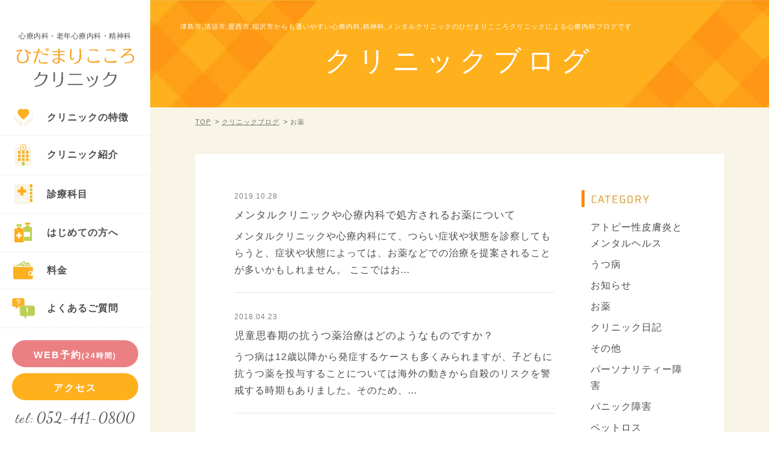

--- FILE ---
content_type: text/html; charset=UTF-8
request_url: https://hidamarikokoro.jp/blogcat/medicine/
body_size: 104908
content:
<!DOCTYPE html>
<html lang="ja">
<head>
<meta charset="utf-8">
<!-- Google Tag Manager -->
<script>
var IS_PSI = navigator.userAgent.indexOf("Google Page Speed") >=0 || navigator.userAgent.indexOf("Lighthouse") >=0 || navigator.userAgent.indexOf("Speed Insights") >=0;
if(!IS_PSI) {
(function(w,d,s,l,i){w[l]=w[l]||[];w[l].push({'gtm.start':
new Date().getTime(),event:'gtm.js'});var f=d.getElementsByTagName(s)[0],
j=d.createElement(s),dl=l!='dataLayer'?'&l='+l:'';j.async=true;j.src=
'https://www.googletagmanager.com/gtm.js?id='+i+dl;f.parentNode.insertBefore(j,f);
})(window,document,'script','dataLayer','GTM-PBZFLCP');
}
</script>
<!-- End Google Tag Manager -->

<script defer>
	if(!IS_PSI) {
    WebFontConfig = {
        google: { families: [ 'Dancing Script:100,300,400,500,700,900' ] },
    };

    (function() {
        var wf = document.createElement('script');
        wf.src = 'https://hidamarikokoro.jp/assets/js/lib/webfont.js';
        wf.type = 'text/javascript';
        wf.async = 'true';
        var s = document.getElementsByTagName('script')[0];
        s.parentNode.insertBefore(wf, s);
    })();
  }
</script>
<meta name="format-detection" content="telephone=no">
<meta http-equiv="X-UA-Compatible" content="IE=edge,chrome=1">
<meta name="viewport" content="width=device-width, maximum-scale=1.0, minimum-scale=1.0, initial-scale=1.0, user-scalable=0">
<title>お薬に関する情報｜心療内科ブログ｜ひだまりこころクリニック,津島市,稲沢市,愛西市,清須市,精神科,メンタルクリニック</title>
<meta name="description" content="あま市甚目寺のメンタルクリニック ひだまりこころクリニックのスタッフが更新するブログです。クリニックに関するお知らせ等さまざまな情報を更新していきます。">
<meta name="keywords" content="お薬,心療内科,精神科,メンタルクリニック,ブログ,津島市,稲沢市,愛西市,清須市,あま市">

<!--facebook-->
<meta property="og:title" content="お薬に関する情報｜心療内科ブログ｜ひだまりこころクリニック,津島市,稲沢市,愛西市,清須市,精神科,メンタルクリニック">
<meta property="og:type" content="website">
<meta property="og:url" content="https://hidamarikokoro.jp/blogcat/medicine/">
<meta property="og:image" content="https://hidamarikokoro.jp/assets/img/common/other/ogp.png">
<meta property="og:site_name" content="">
<meta property="og:description" content="あま市甚目寺のメンタルクリニック ひだまりこころクリニックのスタッフが更新するブログです。クリニックに関するお知らせ等さまざまな情報を更新していきます。">
<meta property="fb:app_id" content="">
<!--/facebook-->

<meta name="thumbnail" content="https://hidamarikokoro.jp/assets/img/common/other/ama.jpg">

<!-- Favicons ==================================================-->
<link rel="icon" href="https://hidamarikokoro.jp/assets/img/common/icon/favicon.ico" type="image/vnd.microsoft.icon">

<!-- iPad icons -->
<link rel="apple-touch-icon-precomposed" href="https://hidamarikokoro.jp/assets/img/common/icon/72x72.png" sizes="72x72">
<link rel="apple-touch-icon-precomposed" href="https://hidamarikokoro.jp/assets/img/common/icon/114x114.png" sizes="144x144">
<!-- iPhone and iPod touch icons -->
<link rel="apple-touch-icon-precomposed" href="https://hidamarikokoro.jp/assets/img/common/icon/57x57.png" sizes="57x57">
<link rel="apple-touch-icon-precomposed" href="https://hidamarikokoro.jp/assets/img/common/icon/114x114.png" sizes="114x114">
<!-- Android icon precomposed so it takes precedence -->
<link rel="apple-touch-icon-precomposed" href="https://hidamarikokoro.jp/assets/img/common/icon/114x114.png" sizes="1x1">

<style>
.sidebar{position:fixed;width:250px;text-align:center;padding:50px 0 30px;bottom:0;left:0}.sidebar.fixed1{top:0!important;position:fixed!important}.sidebar.abso{position:absolute;top:0;bottom:inherit}.sidebar #logo{display:inline-block;margin-bottom:20px}.sidebar #logo span{display:block;font-size:12px;letter-spacing:.5px;margin-bottom:10px}.sidebar .tel{font-size:22px;margin-bottom:2px}.sidebar .tel span{font-size:24px;margin-left:5px}.sidebar .time{font-size:13px;margin-bottom:10px}.sidebar .job{-moz-border-radius:0 0 4px 4px;-webkit-border-radius:0 0 4px 4px;-ms-border-radius:0 0 4px 4px;border-radius:0 0 4px 4px;background:#f2f5dd;padding-bottom:15px;margin:0 20px}.sidebar .job h4{color:#fff;font-size:16px;font-weight:700;letter-spacing:2px;background:#bece54;text-align:center;padding:8px 10px 6px;-moz-border-radius:4px 4px 0 0;-webkit-border-radius:4px 4px 0 0;-ms-border-radius:4px 4px 0 0;border-radius:4px 4px 0 0}.sidebar .job p{padding:15px 0 0;text-align:center}.sidebar .job p a{display:inline-block;font-weight:700;text-decoration:underline;margin:0 10px}.sidebar .job p a:hover{text-decoration:none}.sideList{margin-bottom:20px;text-align:left}.sideList li{font-weight:700;line-height:1.5;border-bottom:1px dotted #e5e5e5}.sideList li a{display:block;padding:15px 0 15px 20px}.sideList li a span{display:inline-block;vertical-align:middle}.sideList li a span:first-child{width:38px;text-align:center;margin-right:20px}.sideButton{padding:0 20px}.sideButton li{margin-bottom:10px}.sideButton li a{display:block;letter-spacing:2px}.bread{margin:15px 0 45px}.bread li{float:left;color:#727171;font-size:11px}.bread li a{color:#727171;padding-right:11px;margin-right:7px;text-decoration:underline;position:relative;display:block}.bread li a:after{content:"";position:absolute;right:0;top:50%;width:6px;height:6px;margin-top:-3px;border-left:1px solid #727171;border-top:1px solid #727171;-moz-transform:rotate(135deg) skew(15deg,15deg);-webkit-transform:rotate(135deg) skew(15deg,15deg);-ms-transform:rotate(135deg) skew(15deg,15deg);transform:rotate(135deg) skew(15deg,15deg)}.bread li a:hover{text-decoration:none}@media only screen and (max-width:767px){.bread{display:none}}.bHead{font-size:32px;line-height:1.4;letter-spacing:5px;text-align:center;margin-bottom:25px}.bHead span{display:inline-block;font-size:26px;letter-spacing:2px;color:#adc535;font-family:'Dancing Script';margin-bottom:15px}@media only screen and (max-width:767px){.bHead{font-size:23px;line-height:1.4;letter-spacing:3px;margin-bottom:20px}.bHead span{font-size:19px;margin-bottom:10px}}.mHead{font-size:26px;letter-spacing:3px;text-align:center;margin-bottom:20px}@media only screen and (max-width:767px){.mHead{font-size:16px;font-weight:700;letter-spacing:2px;margin-bottom:6px}}.sHead{font-size:32px;line-height:1.4;letter-spacing:3px;text-align:center;border-bottom:2px solid #bece54;padding-bottom:20px;margin-bottom:30px;position:relative}.sHead img{position:absolute;left:50%;top:-65px;-moz-transform:translateX(-50%);-webkit-transform:translateX(-50%);-ms-transform:translateX(-50%);transform:translateX(-50%)}@media only screen and (max-width:767px){.sHead{font-size:23px;font-weight:700;padding-bottom:10px;margin-bottom:12px}.sHead img{top:-45px;width:35px}}.bHeadSub{background-color:#ffb01d;margin:0 -75px;position:relative}.bHeadSub>img{width:100%;height:auto}.bHeadSub h1{font-size:11px;line-height:1.5;color:#fff;text-align:left;letter-spacing:1px;position:absolute;top:36px;left:75px}@media only screen and (max-width:1300px){.bHeadSub h1{left:0;width:100%;padding:0 50px}}.bHeadSub h2{display:block;width:100%;position:absolute;top:56.5%;z-index:100;-webkit-transform:translateY(-50%);-ms-transform:translateY(-50%);transform:translateY(-50%);font-size:46px;letter-spacing:.2em;color:#fff;text-align:center}@media only screen and (max-width:1200px){.bHeadSub h1{top:14%}.bHeadSub h2{font-size:3.5vw;top:62%}}@media only screen and (max-width:767px){.bHeadSub{margin:0 -15px 25px}.bHeadSub h1{display:none}.bHeadSub h2{top:50%;font-size:23px;font-weight:700;letter-spacing:.18em}}.bHeadSub{max-height:338px;overflow:hidden;padding-top:20.3515%;z-index:1}.bHeadSub::before{content:'';background:url(https://hidamarikokoro.jp/assets/img/common/other/bg_caro_l.jpg) 0 0/100% auto no-repeat;width:27%;height:100%;position:absolute;left:0;top:0;z-index:-1}.bHeadSub::after{content:'';background:url(https://hidamarikokoro.jp/assets/img/common/other/bg_caro_r.jpg) 0 0/100% auto no-repeat;width:27%;height:100%;position:absolute;right:0;top:0;z-index:-1}.placeholder{background-size:cover;background-repeat:no-repeat;position:relative;overflow:hidden}.placeholder img{position:absolute;top:0;left:0;width:100%}@media (max-width:767px){.bHeadSub{max-height:77px}}</style>

<style>
﻿#hajimete .hajiBox1 {
    background: #ef999c;
    -moz-border-radius: 3px;
    -webkit-border-radius: 3px;
    -ms-border-radius: 3px;
    border-radius: 3px;
    padding: 40px 50px;
    margin-bottom: 25px;
    position: relative
}

#hajimete .hajiBox1 {
    background: #ef999c;
    -moz-border-radius: 3px;
    -webkit-border-radius: 3px;
    -ms-border-radius: 3px;
    border-radius: 3px;
    padding: 40px 50px;
    margin-bottom: 25px;
    position: relative
}

#hajimete .hajiBox1 .text1 {
    color: #fff;
    font-size: 24px;
    font-weight: 700;
    margin-bottom: 20px
}

#hajimete .hajiBox1 .text2 {
    letter-spacing: 0;
    background: #fff;
    -moz-border-radius: 3px;
    -webkit-border-radius: 3px;
    -ms-border-radius: 3px;
    border-radius: 3px;
    padding: 20px 35px;
    width: 70%;
    position: relative;
    z-index: 1
}

#hajimete .hajiBox1 .img1 {
    position: absolute;
    right: 4%;
    bottom: 0;
    z-index: 2;
    width: 32.6%;
    text-align: right
}

#hajimete .hajiBox1 .img1 .upImg {
    position: absolute;
    left: 0;
    top: 0;
    width: 100%;
    height: 100%
}

@media only screen and (max-width:1360px) {
    #hajimete .hajiBox1 .img1 {
        right: 2%;
        width: 30%
    }
}

@media only screen and (max-width:767px) {
    #hajimete .hajiBox1 {
        padding: 22px 15px;
        margin-bottom: 20px
    }

    #hajimete .hajiBox1 .text1 {
        font-size: 17px;
        line-height: 1.6;
        margin-bottom: 0
    }

    #hajimete .hajiBox1 .text2 {
        font-size: 14px;
        width: 100%;
        padding: 20px 15px;
        position: relative;
        z-index: 2
    }

    #hajimete .hajiBox1 .img1 {
        position: relative;
        right: auto;
        bottom: auto;
        width: 254px;
        text-align: center;
        margin: 0 auto -30px
    }

    #hajimete .hajiBox1 .img1 img {
        max-width: 254px
    }

    #hajimete .hajiBox1 .img1 .upImg {
        left: auto;
        left: 0;
        max-width: 254px
    }
}

#hajimete .hajiText1 {
    text-align: center;
    font-size: 24px;
    font-weight: 700;
    margin-bottom: 50px
}

#hajimete .hajiText1 span {
    color: #eb8083
}

@media only screen and (max-width:767px) {
    #hajimete .hajiText1 {
        font-size: 16px;
        letter-spacing: 0;
        line-height: 1.6
    }
}

#hajimete .hajiImg1 {
    font-size: 18px;
    line-height: 1.4;
    letter-spacing: 0;
    max-width: 411px;
    margin-left: 2.5%;
    margin-bottom: -1.4%;
    position: relative;
    z-index: 2
}

#hajimete .hajiImg1 .text {
    position: absolute;
    right: 7.4%;
    top: 57%;
    -moz-transform: translateY(-50%);
    -webkit-transform: translateY(-50%);
    -ms-transform: translateY(-50%);
    transform: translateY(-50%)
}

#hajimete .hajiImg1 img {
    width: 100%
}

@media only screen and (max-width:900px) {
    #hajimete .hajiImg1 {
        max-width: 285px;
        font-size: 13px
    }

    #hajimete .hajiImg1 .text {
        right: 6.5%
    }
}

@media only screen and (max-width:767px) {
    #hajimete .hajiImg1 {
        font-size: 14px;
        font-weight: 700;
        width: 100%;
        max-width: 295px;
        margin-bottom: -11px;
        margin-left: -8px
    }

    #hajimete .hajiImg1 img {
        width: 100%;
        max-width: 295px
    }

    #hajimete .hajiImg1 .text {
        right: 9%;
        top: 55%
    }
}

#hajimete .hajiBox2 {
    background: #fff;
    padding: 35px 6.5% 30px;
    margin-bottom: 55px;
    position: relative
}

#hajimete .hajiBox2 .inner {
    width: 73%
}

#hajimete .hajiBox2 .text1 {
    font-size: 18px;
    font-weight: 700;
    color: #ffb01d;
    margin-bottom: 8px
}

#hajimete .hajiBox2 ul {
    margin: 20px -11px 0
}

#hajimete .hajiBox2 ul li {
    float: left;
    width: 50%;
    padding: 0 11px;
    max-width: 325px
}

#hajimete .hajiBox2 ul li p {
    font-size: 14px;
    color: #787878;
    letter-spacing: 0;
    margin-top: 8px
}

#hajimete .hajiBox2 .img1 {
    position: absolute;
    right: 3%;
    bottom: 0;
    width: 24.8%;
    text-align: right
}

#hajimete .hajiBox2.haji2 {
    margin-bottom: 90px
}

#hajimete .hajiBox2.haji2 .img1 {
    right: 5.8%;
    max-width: 176px
}

@media only screen and (max-width:1200px) {
    #hajimete .hajiBox2 {
        padding-bottom: 10px
    }

    #hajimete .hajiBox2 .inner {
        width: 100%
    }

    #hajimete .hajiBox2 ul {
        margin: 20px 0;
        max-width: 44%
    }

    #hajimete .hajiBox2 ul li {
        width: 100%;
        padding: 0;
        margin-bottom: 15px
    }

    #hajimete .hajiBox2 ul li:last-child {
        margin-bottom: 0
    }

    #hajimete .hajiBox2 .img1 {
        width: 31%
    }
}

@media only screen and (max-width:767px) {
    #hajimete .hajiBox2 {
        font-size: 15px;
        line-height: 1.5;
        padding: 30px 15px 25px
    }

    #hajimete .hajiBox2 .text1 {
        font-size: 15px;
        line-height: 1.7;
        letter-spacing: 0;
        padding-right: 100px;
        position: relative;
        z-index: 2;
        min-height: 160px;
        margin-bottom: 12px
    }

    #hajimete .hajiBox2 .img1 {
        width: 133px;
        right: -22px;
        bottom: auto;
        top: 25px
    }

    #hajimete .hajiBox2 .img1 img {
        width: 133px
    }

    #hajimete .hajiBox2 .upText {
        position: relative;
        z-index: 2;
        padding-top: 15px
    }

    #hajimete .hajiBox2 ul {
        margin: 10px 0 0;
        max-width: 100%;
        position: relative;
        z-index: 2
    }

    #hajimete .hajiBox2 ul li {
        float: none;
        width: 100%;
        padding: 0;
        max-width: inherit
    }

    #hajimete .hajiBox2 ul li p {
        font-size: 12px;
        margin-top: 5px
    }

    #hajimete .hajiBox2 ul li img {
        width: 100%
    }

    #hajimete .hajiBox2.haji2 {
        margin-bottom: 55px
    }

    #hajimete .hajiBox2.haji2 .text1 {
        min-height: 130px;
        padding-right: 95px
    }

    #hajimete .hajiBox2.haji2 .img1 {
        width: 90px;
        right: 5px
    }

    #hajimete .hajiBox2.haji2 .img1 img {
        width: 90px
    }
}

#hajimete .ssHead {
    color: #fff;
    font-size: 30px;
    font-weight: 700;
    line-height: 1.5;
    letter-spacing: 5px;
    text-align: center;
    background: url(https://hidamarikokoro.jp/assets/img/common/other/bg_orange1.png) repeat 0 0;
    margin-left: -75px;
    margin-right: -75px;
    padding-left: 75px;
    padding-right: 75px;
    padding: 33px 10px 28px;
    margin-bottom: 40px
}

@media only screen and (max-width:1024px) {
    #hajimete .ssHead {
        margin-left: -75px;
        margin-right: -75px;
        padding-left: 75px;
        padding-right: 75px
    }
}

@media only screen and (max-width:767px) {
    #hajimete .ssHead {
        margin-left: -15px;
        margin-right: -15px;
        padding-left: 15px;
        padding-right: 15px
    }
}

@media only screen and (max-width:767px) {
    #hajimete .ssHead {
        font-size: 20px;
        letter-spacing: 1px;
        padding: 20px 10px 16px;
        margin-bottom: 20px
    }
}

#hajimete .hajiBox3 {
    background: #fff;
    padding: 45px 50px;
    position: relative;
    margin-bottom: 60px
}

#hajimete .hajiBox3:before {
    content: "";
    position: absolute;
    left: 50%;
    bottom: -38px;
    width: 52px;
    height: 52px;
    border-left: 2px solid #ffb01d;
    border-top: 2px solid #ffb01d;
    -moz-transform: rotate(-135deg) skew(0deg, 0deg);
    -webkit-transform: rotate(-135deg) skew(0deg, 0deg);
    -ms-transform: rotate(-135deg) skew(0deg, 0deg);
    transform: rotate(-135deg) skew(0deg, 0deg);
    margin-left: -26px
}

#hajimete .hajiBox3:last-child {
    margin-bottom: 100px
}

#hajimete .hajiBox3:last-child:before {
    display: none
}

#hajimete .hajiBox3.feeBox {
    margin-bottom: 30px
}

#hajimete .hajiBox3.feeBox:before {
    display: none
}

@media only screen and (max-width:767px) {
    #hajimete .hajiBox3 {
        padding: 12px 15px 18px;
        font-size: 15px;
        line-height: 1.6;
        margin-bottom: 40px
    }

    #hajimete .hajiBox3:before {
        bottom: -25px;
        width: 28px;
        height: 28px;
        margin-left: -13px
    }

    #hajimete .hajiBox3:last-child {
        margin-bottom: 30px
    }
}

#hajimete .hajiBox3 h4 {
    line-height: 1.5;
    border-bottom: 2px solid #ffb01d;
    padding-bottom: 15px;
    margin-bottom: 18px
}

#hajimete .hajiBox3 h4 span {
    display: inline-block;
    vertical-align: middle
}

#hajimete .hajiBox3 h4 span.num {
    width: 56px;
    height: 56px;
    background: #ffb01d;
    -moz-border-radius: 50%;
    -webkit-border-radius: 50%;
    -ms-border-radius: 50%;
    border-radius: 50%;
    padding-top: 3px;
    font-family: 'Dancing Script';
    font-size: 15px;
    color: #fff;
    letter-spacing: 2px;
    text-align: center;
    margin-right: 15px
}

#hajimete .hajiBox3 h4 span.num em {
    display: block;
    font-style: normal;
    font-size: 24px;
    line-height: 1.1
}

#hajimete .hajiBox3 h4 span.text {
    font-size: 24px;
    font-weight: 700;
    letter-spacing: 3px;
    width: 70%
}

@media only screen and (max-width:767px) {
    #hajimete .hajiBox3 h4 {
        padding-bottom: 8px;
        margin-bottom: 10px
    }

    #hajimete .hajiBox3 h4 span.num {
        font-size: 10px;
        width: 44px;
        height: 44px;
        margin-right: 12px;
        padding-top: 4px
    }

    #hajimete .hajiBox3 h4 span.num em {
        font-size: 18px;
        line-height: 1.2
    }

    #hajimete .hajiBox3 h4 span.text {
        font-size: 18px;
        letter-spacing: 1px;
        width: 75%
    }
}

#hajimete .hajiBox3 .list1 {
    margin: 15px 0 18px
}

#hajimete .hajiBox3 .list1 li {
    float: left;
    width: 46%;
    text-align: center
}

#hajimete .hajiBox3 .list1 li h5 {
    text-align: center;
    line-height: 1.5;
    font-size: 18px;
    font-weight: 700;
    color: #adc535;
    background: #f5f8e5;
    padding: 6px 0;
    margin-bottom: 15px
}

#hajimete .hajiBox3 .list1 li .tel {
    font-size: 30px;
    letter-spacing: 2px;
    margin-top: -8px
}

#hajimete .hajiBox3 .list1 li .tel span {
    font-size: 36px;
    line-height: 1.3;
    margin-left: 5px
}

#hajimete .hajiBox3 .list1 li .text {
    font-size: 13px
}

@media only screen and (max-width:1200px) {
    #hajimete .hajiBox3 .list1 li .text {
        font-size: 12px
    }
}

#hajimete .hajiBox3 .list1 li .link a {
    min-width: inherit;
    width: 100%;
    display: block
}

@media only screen and (max-width:1340px) {
    #hajimete .hajiBox3 .list1 li .link a {
        font-size: 1.2vw;
        letter-spacing: 0
    }

    #hajimete .hajiBox3 .list1 li .link a span {
        padding-top: 16px
    }
}

#hajimete .hajiBox3 .list1 li:last-child {
    float: right
}

@media only screen and (max-width:767px) {
    #hajimete .hajiBox3 .list1 li {
        float: none;
        width: 100%
    }
}

#hajimete .hajiBox3 .firstvisit {
    background: #fff3dd;
    -moz-border-radius: 3px;
    -webkit-border-radius: 3px;
    -ms-border-radius: 3px;
    border-radius: 3px;
    padding: 25px 40px 20px;
    margin-bottom: 22px
}

#hajimete .hajiBox3 .firstvisit h5 {
    color: #ffb01d;
    font-size: 18px;
    line-height: 1.4;
    font-weight: 700;
    letter-spacing: 2px;
    text-align: center;
    margin-bottom: 20px
}

#hajimete .hajiBox3 .firstvisit ul {
    margin: 0 -10px 20px
}

#hajimete .hajiBox3 .firstvisit ul li {
    float: left;
    width: 33.333333%;
    padding: 0 10px
}

#hajimete .hajiBox3 .firstvisit ul li .title {
    display: inline-block;
    vertical-align: middle;
    width: 70px;
    color: #fff;
    font-weight: 700;
    background: #ffb01d;
    -moz-border-radius: 3px;
    -webkit-border-radius: 3px;
    -ms-border-radius: 3px;
    border-radius: 3px;
    text-align: center;
    padding: 10px 0 8px;
    margin-right: 8px
}

#hajimete .hajiBox3 .firstvisit ul li .title.blue {
    background: #8dd2d4
}

#hajimete .hajiBox3 .firstvisit ul li .title.pink {
    background: #eb8083
}

@media only screen and (max-width:1250px) {
    #hajimete .hajiBox3 .firstvisit ul li .title {
        width: 50px
    }
}

#hajimete .hajiBox3 .firstvisit ul li .text {
    display: inline-block;
    vertical-align: middle;
    width: calc(100% - 90px);
    line-height: 1.5
}

@media only screen and (max-width:1399px) {
    #hajimete .hajiBox3 .firstvisit ul li .text {
        font-size: 1.1vw;
        letter-spacing: 0
    }
}

@media only screen and (max-width:1315px) {
    #hajimete .hajiBox3 .firstvisit ul li .text {
        font-size: 1vw
    }
}

@media only screen and (max-width:1250px) {
    #hajimete .hajiBox3 .firstvisit ul li .text {
        width: calc(100% - 70px)
    }
}

@media only screen and (max-width:767px) {
    #hajimete .hajiBox3 .firstvisit {
        padding: 20px 15px 15px
    }

    #hajimete .hajiBox3 .firstvisit h5 {
        font-size: 15px;
        letter-spacing: 1px;
        margin-bottom: 5px
    }

    #hajimete .hajiBox3 .firstvisit ul {
        margin: 0
    }

    #hajimete .hajiBox3 .firstvisit ul li {
        float: none;
        width: 100%;
        border-bottom: 1px solid #ffdfa5;
        padding: 6px 0
    }

    #hajimete .hajiBox3 .firstvisit ul li .title {
        width: 53px;
        font-size: 14px;
        padding: 8px 0 6px;
        margin-right: 6px
    }

    #hajimete .hajiBox3 .firstvisit ul li .text {
        font-size: 13px;
        line-height: 1.5;
        width: calc(100% - 80px)
    }

    #hajimete .hajiBox3 .firstvisit ul li:last-child {
        border-bottom: none
    }
}

#hajimete .hajiBox3 .firstvisit .firstNote {
    font-size: 13px
}

#hajimete .hajiBox3 .hajiInfo {
    padding: 10px 0 0
}

#hajimete .hajiBox3 .hajiInfo .pic1 {
    float: left;
    width: 37.3%;
    margin-right: 30px;
    position: relative
}

#hajimete .hajiBox3 .hajiInfo .pic1 .upImg {
    position: absolute;
    left: 0;
    top: 0;
    width: 100%;
    height: 100%
}

#hajimete .hajiBox3 .hajiInfo .info {
    overflow: hidden
}

#hajimete .hajiBox3 .hajiInfo .info h5 {
    text-align: center;
    line-height: 1.5;
    color: #ffb01d;
    font-weight: 700;
    font-size: 18px;
    margin-bottom: 8px
}

#hajimete .hajiBox3 .hajiInfo .info .in_info {
    background: #fff3dd;
    -moz-border-radius: 3px;
    -webkit-border-radius: 3px;
    -ms-border-radius: 3px;
    border-radius: 3px;
    padding: 20px 35px;
    margin-top: 15px
}

#hajimete .hajiBox3 .hajiInfo .info .in_info>ul {
    margin: 0 0 8px
}

#hajimete .hajiBox3 .hajiInfo .info .in_info>ul>li {
    float: left;
    width: 50%;
    line-height: 1.7;
    font-weight: 700
}

#hajimete .hajiBox3 .hajiInfo .info .in_info>ul>li li {
    padding-left: 17px;
    position: relative
}

#hajimete .hajiBox3 .hajiInfo .info .in_info>ul>li li:before {
    content: '';
    position: absolute;
    left: 0;
    top: 8px;
    width: 8px;
    height: 8px;
    background: #ffb01d;
    -moz-transform: rotate(45deg) skew(0deg, 0deg);
    -webkit-transform: rotate(45deg) skew(0deg, 0deg);
    -ms-transform: rotate(45deg) skew(0deg, 0deg);
    transform: rotate(45deg) skew(0deg, 0deg)
}

#hajimete .hajiBox3 .hajiInfo .info .in_info>ul>li li span {
    font-size: 12px;
    display: block;
    letter-spacing: 0
}

@media only screen and (max-width:1200px) {
    #hajimete .hajiBox3 .hajiInfo .info .in_info>ul>li {
        letter-spacing: 0;
        font-size: 1.2vw;
        width: 60%
    }

    #hajimete .hajiBox3 .hajiInfo .info .in_info>ul>li:nth-child(2n+1) {
        width: 40%
    }
}

#hajimete .hajiBox3 .hajiInfo .info .in_info p {
    letter-spacing: 0
}

#hajimete .hajiBox3 .hajiInfo .info .in_info .inText1 {
    font-size: 14px
}

@media only screen and (max-width:1200px) {
    #hajimete .hajiBox3 .hajiInfo .info .in_info .inText1 {
        font-size: 13px
    }
}

#hajimete .hajiBox3 .hajiInfo .info .in_info .inText2 {
    font-size: 13px
}

@media only screen and (max-width:767px) {
    #hajimete .hajiBox3 .hajiInfo .pic1_sp {
        margin-top: 10px;
        position: relative
    }

    #hajimete .hajiBox3 .hajiInfo .pic1_sp .upImg {
        position: absolute;
        left: 0;
        top: 0
    }

    #hajimete .hajiBox3 .hajiInfo .info .in_info {
        padding: 18px 15px
    }

    #hajimete .hajiBox3 .hajiInfo .info .in_info h5 {
        font-size: 15px
    }

    #hajimete .hajiBox3 .hajiInfo .info .in_info>ul>li {
        font-size: 15px;
        float: none;
        width: 100% !important;
        padding-left: 14px
    }

    #hajimete .hajiBox3 .hajiInfo .info .in_info>ul>li li:before {
        width: 7px;
        height: 7px
    }

    #hajimete .hajiBox3 .hajiInfo .info .in_info>ul>li li span {
        font-size: 11px;
        margin-top: -2px
    }

    #hajimete .hajiBox3 .hajiInfo .info .in_info .inText1 {
        font-size: 13px
    }

    #hajimete .hajiBox3 .hajiInfo .info .in_info .inText2 {
        font-size: 11px;
        padding-top: 5px
    }
}

#hajimete .hajiBox3 .fee {
    margin: -12px 0 -15px
}

#hajimete .hajiBox3 .fee .text1 {
    clear: both;
    color: #adc535;
    font-size: 18px;
    font-weight: 700;
    margin: -5px 0 8px
}

#hajimete .hajiBox3 .fee .list2 {
    margin: 0 -15px 15px
}

#hajimete .hajiBox3 .fee .list2 li {
    float: left;
    width: 50%;
    padding: 0 15px
}

#hajimete .hajiBox3 .fee .list2 li>div {
    background: #fff3dd;
    -moz-border-radius: 3px;
    -webkit-border-radius: 3px;
    -ms-border-radius: 3px;
    border-radius: 3px;
    padding: 20px 30px
}

#hajimete .hajiBox3 .fee .list2 li h5 {
    font-size: 16px;
    font-weight: 700;
    line-height: 1.5;
    text-align: center;
    margin-bottom: 12px
}

#hajimete .hajiBox3 .fee .list2 li p {
    background: #fff;
    font-size: 18px;
    font-weight: 700;
    color: #ffb01d;
    letter-spacing: 2px;
    text-align: center;
    padding: 8px;
    -moz-border-radius: 3px;
    -webkit-border-radius: 3px;
    -ms-border-radius: 3px;
    border-radius: 3px
}

#hajimete .hajiBox3 .fee .list2 li p span {
    font-size: 24px
}

#hajimete .hajiBox3 .fee .list2 li p.pink {
    color: #eb8083
}

#hajimete .hajiBox3 .fee .list2 li:last-child {
    float: right
}

#hajimete .hajiBox3 .fee .inText3 {
    font-size: 13px
}

#hajimete .hajiBox3 .fee .list3 {
    margin: 22px 0 0
}

#hajimete .hajiBox3 .fee .list3 li {
    border-bottom: 1px solid #e3e3e3;
    padding: 8px 0
}

#hajimete .hajiBox3 .fee .list3 li .title {
    float: left;
    width: 140px;
    padding: 5px;
    background: #bece54;
    color: #fff;
    font-size: 18px;
    font-weight: 700;
    -moz-border-radius: 3px;
    -webkit-border-radius: 3px;
    -ms-border-radius: 3px;
    border-radius: 3px;
    text-align: center;
    margin-right: 30px
}

#hajimete .hajiBox3 .fee .list3 li .info {
    line-height: 1.4;
    overflow: hidden;
    padding-top: 10px
}

#hajimete .hajiBox3 .fee .list3 li .info p {
    margin-bottom: 10px
}

#hajimete .hajiBox3 .fee .list3 li .info p .inText3 {
    margin-left: 5px
}

#hajimete .hajiBox3 .fee .list3 li:last-child {
    border-bottom: none
}

@media only screen and (max-width:767px) {
    #hajimete .hajiBox3 .fee {
        margin: 0;
        padding: 5px 0 0
    }

    #hajimete .hajiBox3 .fee .text1 {
        font-size: 15px;
        text-align: center;
        margin-top: 15px
    }

    #hajimete .hajiBox3 .fee .list2 {
        margin: 0
    }

    #hajimete .hajiBox3 .fee .list2 li {
        float: none;
        width: 100%;
        padding: 0;
        margin-bottom: 10px
    }

    #hajimete .hajiBox3 .fee .list2 li>div {
        padding: 15px
    }

    #hajimete .hajiBox3 .fee .list2 li h5 {
        font-size: 14px;
        line-height: 1.6;
        margin-bottom: 8px
    }

    #hajimete .hajiBox3 .fee .list2 li p {
        font-size: 15px;
        padding: 12px
    }

    #hajimete .hajiBox3 .fee .list2 li p span {
        font-size: 20px
    }

    #hajimete .hajiBox3 .fee .inText3 {
        font-size: 11px
    }

    #hajimete .hajiBox3 .fee .list3 {
        margin: 20px 0 0
    }

    #hajimete .hajiBox3 .fee .list3 li {
        border-bottom: none;
        padding: 0 0 3px
    }

    #hajimete .hajiBox3 .fee .list3 li .title {
        float: none;
        width: 100%;
        margin: 0;
        font-size: 15px;
        text-align: left;
        padding: 5px 10px 3px
    }

    #hajimete .hajiBox3 .fee .list3 li .info p .inText3 {
        margin-left: 0
    }
}

#hajimete .circleBox {
    margin: 0 5px 0 0
}

#hajimete .circleBox .text {
    float: left;
    width: 61%
}

#hajimete .circleBox .pic {
    float: right;
    width: 36.5%;
    text-align: right
}

#hajimete .circleBox .pic img {
    width: 100%
}

@media only screen and (max-width:767px) {
    #hajimete .circleBox .text {
        float: none;
        width: 100%;
        margin-bottom: 10px
    }

    #hajimete .circleBox .pic {
        float: none;
        width: 100%;
        text-align: center
    }

    #hajimete .circleBox .pic img {
        max-width: 96%
    }
}

#hajimete .mapBox {
    margin-bottom: 15px
}

#hajimete .mapBox iframe {
    vertical-align: top;
    margin-bottom: 3px
}

@media only screen and (max-width:767px) {
    #hajimete .mapBox {
        margin: 0 -15px 20px
    }

    #hajimete .mapBox iframe {
        height: 145px
    }
}

#hajimete .transport {
    background: #fff;
    padding: 35px 40px 30px;
    margin-bottom: 70px
}

#hajimete .transport .caption {
    font-size: 18px;
    color: #ffb01d;
    font-weight: 700;
    letter-spacing: 2px;
    margin: 0 -10px 12px
}

#hajimete .transport .caption span {
    display: inline-block;
    vertical-align: middle
}

#hajimete .transport .caption img {
    margin-right: 8px
}

#hajimete .transport dl {
    border-bottom: 1px solid #ccc;
    padding-bottom: 10px;
    margin-bottom: 30px
}

#hajimete .transport dl dt {
    font-weight: 700;
    float: left;
    line-height: 1.6;
    margin-right: 50px
}

#hajimete .transport dl dd {
    line-height: 1.6;
    float: left
}

#hajimete .transport .list1 {
    margin: 0 -15px 30px
}

#hajimete .transport .list1 li {
    float: left;
    width: 25%;
    padding: 0 15px;
    font-size: 14px;
    line-height: 1.5;
    position: relative
}

#hajimete .transport .list1 li .num {
    display: block;
    text-align: center;
    color: #fff;
    width: 30px;
    height: 30px;
    background: #ffb01d;
    font-size: 17px;
    font-family: "Dancing Script";
    padding-top: 2px;
    -moz-border-radius: 50%;
    -webkit-border-radius: 50%;
    -ms-border-radius: 50%;
    border-radius: 50%;
    position: absolute;
    left: 18px;
    top: -20px
}

#hajimete .transport .list1 li .pic {
    margin-bottom: 7px
}

#hajimete .transport .list1 li .pic img {
    -moz-border-radius: 3px;
    -webkit-border-radius: 3px;
    -ms-border-radius: 3px;
    border-radius: 3px
}

#hajimete .transport .list2 {
    margin: 0 -35px 30px
}

#hajimete .transport .list2 li {
    float: left;
    width: 50%;
    padding: 0 35px;
    font-size: 14px;
    line-height: 1.5
}

#hajimete .transport .list2 li .pic {
    float: right;
    width: 49%
}

#hajimete .transport .list2 li .pic img {
    -moz-border-radius: 3px;
    -webkit-border-radius: 3px;
    -ms-border-radius: 3px;
    border-radius: 3px
}

#hajimete .transport .list2 li div {
    float: left;
    width: 45%
}

#hajimete .transport .list2 li .title {
    font-weight: 700;
    font-size: 16px;
    margin-bottom: 15px
}

@media only screen and (max-width:767px) {
    #hajimete .transport {
        padding: 15px 15px 10px;
        margin-bottom: 30px
    }

    #hajimete .transport .caption {
        font-size: 15px;
        margin: 0 0 8px
    }

    #hajimete .transport .caption span {
        display: inline-block;
        vertical-align: middle
    }

    #hajimete .transport .caption img {
        width: 38px;
        margin-right: 6px
    }

    #hajimete .transport dl {
        font-size: 15px;
        border-bottom: none
    }

    #hajimete .transport dl dt {
        float: none;
        width: 100%;
        border-bottom: 1px solid #ccc;
        padding-bottom: 5px;
        margin-bottom: 8px
    }

    #hajimete .transport dl dd {
        float: none;
        width: 100%
    }

    #hajimete .transport .list1 {
        margin: 0 -6px 10px;
        font-size: 13px
    }

    #hajimete .transport .list1 li {
        width: 50%;
        padding: 0 6px;
        margin-bottom: 23px;
        line-height: 1.4
    }

    #hajimete .transport .list1 li .num {
        width: 18px;
        height: 18px;
        font-size: 10px;
        left: 9px;
        top: -8px
    }

    #hajimete .transport .list1 li .pic img {
        width: 100%
    }

    #hajimete .transport .list2 {
        margin: 0 0 10px;
        font-size: 13px
    }

    #hajimete .transport .list2 li {
        float: none;
        width: 100%;
        padding: 0;
        margin-bottom: 25px;
        line-height: 1.4
    }

    #hajimete .transport .list2 li .pic {
        float: none;
        width: 100%
    }

    #hajimete .transport .list2 li .pic img {
        width: 100%
    }

    #hajimete .transport .list2 li div {
        float: none;
        width: 100%;
        margin-bottom: 12px
    }

    #hajimete .transport .list2 li .title {
        font-size: 15px;
        margin-bottom: 5px
    }
}

#hajimete .hajiLink {
    margin: 0 -25px;
    padding-bottom: 40px
}

#hajimete .hajiLink li {
    float: left;
    width: 50%;
    padding: 0 25px
}

#hajimete .hajiLink li a {
    display: block;
    font-size: 20px;
    min-height: 65px
}

#hajimete .hajiLink li a span {
    padding-top: 18px
}

@media only screen and (max-width:767px) {
    #hajimete .hajiLink {
        margin: 0
    }

    #hajimete .hajiLink li {
        float: none;
        width: 100%;
        padding: 0;
        margin-bottom: 10px
    }

    #hajimete .hajiLink li a {
        font-size: 16px;
        min-height: 55px
    }

    #hajimete .hajiLink li a span {
        padding-top: 17px
    }

    #hajimete .hajiLink li:last-child {
        margin-bottom: 0
    }
}

#hajimete .hajiContact {
    margin: 15px 0 20px
}

#hajimete .hajiContact .caption {
    font-size: 15px;
    font-weight: 700;
    text-align: center;
    padding-bottom: 3px
}

#hajimete .hajiContact .button4 {
    padding-top: 10px
}

#hajimete .hajiContact .button4 .tel {
    margin-bottom: 2px
}

#hajimete .hajiContact .button4 .tel span {
    font-size: 24px
}

#hajimete .hajiContact .timeNote {
    font-size: 10px;
    text-align: center;
    letter-spacing: 0;
    border-bottom: 1px solid #e3e3e3;
    padding-bottom: 12px;
    margin: 5px 0 10px
}

#hajimete .timeLine .img {
    float: right;
    width: 44.35%
}

#hajimete .timeLine .img p img {
    width: 100%
}

#hajimete .timeLine .text {
    float: left;
    width: 53%
}

#hajimete .timeLine .time {
    font-size: 14px;
    padding-top: 5px
}

@media only screen and (max-width:767px) {
    #hajimete .timeLine .img {
        float: none;
        width: 100%;
        text-align: center
    }

    #hajimete .timeLine .img img {
        width: 100%
    }

    #hajimete .timeLine .text {
        float: none;
        width: 100%;
        margin-bottom: 20px
    }

    #hajimete .timeLine .time {
        font-size: 12px;
        padding: 5px 0;
        text-align: left
    }
}

@media only screen and (min-width:768px) and (max-width:1200px) {
    .tbHide {
        display: none
    }
}

.recruit_temp .inner {
    max-width: 800px;
    margin: 0 auto
}

.recruit_temp .recruitTable {
    width: 100%;
    border-top: 1px solid #e3e3e3
}

.recruit_temp .recruitTable th {
    width: 230px;
    background: #bece54;
    padding: 18px 20px;
    font-size: 18px;
    color: #fff;
    vertical-align: top;
    text-align: left;
    border-bottom: 1px solid #e3e3e3
}

.recruit_temp .recruitTable td {
    font-size: 16px;
    padding: 18px 25px;
    border-bottom: 1px solid #e3e3e3
}

.recruit_temp .recruitTable td .txtStyle {
    color: #ffb01d;
    font-weight: 700;
    display: inline-block;
    padding-right: 15px
}

.recruit_temp .recruitTable td .txtList li {
    font-weight: 700;
    margin-top: 8px
}

.recruit_temp .recruitTable td .txtList li:first-child {
    margin-top: 0
}

.recruit_temp .recruitTable td .txtList li span {
    font-weight: 400;
    padding-left: 45px
}

.recruit_temp .recruitTable td .txtList li em {
    font-style: italic;
    color: #fff;
    width: 30px;
    height: 30px;
    -webkit-border-radius: 50%;
    -moz-border-radius: 50%;
    border-radius: 50%;
    line-height: 30px;
    text-align: center;
    font-size: 16px;
    margin-right: 15px;
    background: #8dd2d4;
    display: inline-block
}

.recruit_temp .recruitTable td .imgList li {
    float: left;
    max-width: 252px;
    width: 49%;
    color: #787878
}

.recruit_temp .recruitTable td .imgList li:first-child {
    float: right
}

.recruit_temp .recruitTable td .imgList li .thumb {
    margin-bottom: 5px
}

.recruit_check {
    margin: 130px -75px 100px
}

.recruit_check h2 {
    background: url(https://hidamarikokoro.jp/assets/img/recruit_template/bg_dashed.png) repeat-x 0 0;
    text-align: center;
    padding: 35px;
    font-size: 30px;
    color: #fff;
    margin-bottom: 50px;
    position: relative;
    z-index: 1;
    font-weight: 700
}

.recruit_check h2 span {
    max-width: 1000px;
    margin: 0 auto;
    position: relative;
    display: block
}

.recruit_check h2 span>img {
    max-width: 237px;
    height: auto;
    position: absolute;
    bottom: -110px;
    left: 55px
}

.recruit_check .inner {
    background: #fff;
    padding: 50px 100px;
    max-width: 1000px;
    margin: 0 auto;
    position: relative;
    z-index: 2;
    font-size: 16px
}

.recruit_check .inner .txtHead {
    text-align: center
}

.recruit_check .inner .txtBox {
    max-width: 512px;
    margin: 30px auto;
    background: #fff3de;
    padding: 20px;
    text-align: center
}

.recruit_check .inner .txtBox strong {
    display: block;
    color: #fdaf34;
    font-weight: 700;
    padding-bottom: 10px
}

.recruit_check .inner .txtCheck {
    margin-bottom: 30px
}

.recruit_check .inner .txtCheck strong {
    display: inline-block;
    vertical-align: middle;
    width: 260px;
    background: #eb8083;
    line-height: 48px;
    text-align: center;
    font-size: 18px;
    font-weight: 700;
    margin-right: 25px;
    color: #fff;
    -webkit-border-radius: 5px;
    -moz-border-radius: 5px;
    border-radius: 5px
}

.recruit_check .inner .txtCheck span {
    display: inline-block;
    vertical-align: middle
}

.recruit_check .inner .txtNote {
    font-size: 14px;
    color: #787878
}

.recruit_check .imgThumb {
    margin-top: -35px;
    text-align: center
}

.recruit_check .imgThumb img {
    max-width: 584px;
    height: auto
}

.recruit_check .btnMore {
    text-align: center;
    margin-top: 30px
}

.recruit_check .txtComment {
    margin-top: 60px;
    background: url(https://hidamarikokoro.jp/assets/img/recruit_template/txt_comment.svg) no-repeat center 0;
    min-height: 160px;
    font-weight: 700;
    font-size: 18px;
    color: #bece54;
    padding-top: 30px;
    text-align: center
}

.recruit_check .txtComment strong {
    display: block;
    font-size: 26px
}

@media only screen and (max-width:768px) {
    .recruit_temp .recruitTable {
        border: none
    }

    .recruit_temp .recruitTable th {
        width: 100%;
        display: block;
        padding: 5px 10px;
        font-size: 15px;
        border-bottom: none;
        -webkit-border-radius: 5px;
        -moz-border-radius: 5px;
        border-radius: 5px
    }

    .recruit_temp .recruitTable td {
        font-size: 15px;
        padding: 10px 0 20px;
        display: block;
        width: 100%;
        border-bottom: none
    }

    .recruit_temp .recruitTable td .txtStyle {
        display: block;
        padding-right: 0
    }

    .recruit_temp .recruitTable td .txtStyle2 li {
        border-bottom: 1px solid #ccc;
        padding-bottom: 10px;
        margin-bottom: 10px
    }

    .recruit_temp .recruitTable td .txtList li span {
        padding-left: 0;
        display: block
    }

    .recruit_temp .recruitTable td .txtList li em {
        width: 26px;
        height: 26px;
        -webkit-border-radius: 50%;
        -moz-border-radius: 50%;
        border-radius: 50%;
        line-height: 26px;
        font-size: 15px
    }

    .recruit_temp .recruitTable td .imgList li {
        float: none;
        max-width: 100%;
        width: 100%
    }

    .recruit_temp .recruitTable td .imgList li:first-child {
        float: none;
        margin-bottom: 10px
    }

    .recruit_temp .recruitTable td .imgList li .thumb {
        margin-bottom: 5px
    }

    .recruit_check {
        margin: 80px -15px 50px
    }

    .recruit_check h2 {
        background: url(https://hidamarikokoro.jp/assets/img/recruit_template/bg_dashed.png) repeat-x 0 0;
        background-size: 56px auto;
        padding: 0 15px;
        font-size: 20px;
        margin-bottom: 20px;
        z-index: 1
    }

    .recruit_check h2 span {
        padding: 14px 0 16px 75px
    }

    .recruit_check h2 span>img {
        max-width: 95px;
        bottom: -25px;
        left: 0
    }

    .recruit_check .inner {
        margin: 0 15px;
        padding: 17px;
        font-size: 15px
    }

    .recruit_check .inner .txtHead {
        text-align: left
    }

    .recruit_check .inner .txtBox {
        max-width: 100%;
        margin: 15px auto;
        padding: 20px;
        font-weight: 700;
        text-align: left
    }

    .recruit_check .inner .txtCheck {
        margin-bottom: 15px
    }

    .recruit_check .inner .txtCheck strong {
        display: block;
        width: 100%;
        text-align: center;
        font-size: 15px;
        margin-right: 0;
        -webkit-border-radius: 3px;
        -moz-border-radius: 3px;
        border-radius: 3px;
        margin-bottom: 10px;
        line-height: 28px
    }

    .recruit_check .inner .txtCheck span {
        display: block
    }

    .recruit_check .inner .txtNote {
        font-size: 11px;
        color: #787878
    }

    .recruit_check .imgThumb {
        margin: -20px 15px 0
    }

    .recruit_check .imgThumb img {
        max-width: 100%
    }

    .recruit_check .btnMore {
        text-align: center;
        margin: 30px
    }

    .recruit_check .txtComment {
        margin-top: 25px;
        background: url(https://hidamarikokoro.jp/assets/img/recruit_template/txt_comment.svg) no-repeat center 0;
        background-size: auto 103px;
        min-height: 103px;
        font-size: 12px;
        color: #bece54;
        padding-top: 20px
    }

    .recruit_check .txtComment strong {
        font-size: 17px
    }
}

.dinmedium {
    font-family: dinmedium
}

#recruit .anchorStyle {
    margin-top: -70px;
    padding-top: 70px
}

@media only screen and (max-width:768px) {
    #recruit .anchorStyle {
        margin-top: 0;
        padding-top: 0;
        height: 0
    }
}

#recruit .btnAnchor {
    text-align: center;
    margin-bottom: 55px
}

#recruit .btnAnchor a {
    display: inline-block;
    position: relative;
    -webkit-box-shadow: 4px 4px 0 0 #353535;
    -moz-box-shadow: 4px 4px 0 0 #353535;
    box-shadow: 4px 4px 0 0 #353535;
    border: 1px solid #353535;
    line-height: 92px;
    padding: 0 60px 0 145px;
    font-size: 22px;
    font-weight: 700;
    color: #fff;
    background: url(https://hidamarikokoro.jp/assets/img/recruit2/ico_arrow1.svg) no-repeat right 16px center, url(https://hidamarikokoro.jp/assets/img/recruit2/bg_dashed2.png) no-repeat right bottom;
    background-color: #f07595
}

#recruit .btnAnchor a span {
    position: absolute;
    top: -50px;
    left: 8px;
    display: block;
    max-width: 125px;
    height: auto
}

#recruit .btnAnchor.btnAnchor2 {
    margin-top: 85px
}

@media only screen and (max-width:768px) {
    #recruit .btnAnchor {
        margin-bottom: 28px;
        margin-top: 40px
    }

    #recruit .btnAnchor.btnAnchor2 {
        margin-top: 50px
    }

    #recruit .btnAnchor a {
        display: block;
        line-height: 68px;
        padding: 0 0 0 60px;
        font-size: 17px;
        letter-spacing: 0;
        background: url(https://hidamarikokoro.jp/assets/img/recruit2/ico_arrow3.svg) no-repeat right 16px center, url(https://hidamarikokoro.jp/assets/img/recruit2/bg_dashed2.png) no-repeat right bottom;
        background-size: 14px auto, auto 68px;
        background-color: #f07595
    }

    #recruit .btnAnchor a span {
        max-width: 100px;
        left: 5px;
        top: -45px
    }
}

#recruit .reHead {
    text-align: center;
    padding: 30px;
    font-size: 36px;
    font-weight: 700;
    color: #fff;
    margin: 0 -75px
}

@media only screen and (max-width:768px) {
    #recruit .reHead {
        margin: 0 -15px;
        font-size: 21px;
        padding: 15px;
        line-height: 1.3
    }
}

#recruit .reHead.reHead1 {
    background: #8ed0d5 url(https://hidamarikokoro.jp/assets/img/recruit2/bg_head1.jpg) no-repeat center top
}

@media only screen and (max-width:768px) {
    #recruit .reHead.reHead1 {
        background: url(https://hidamarikokoro.jp/assets/img/recruit2/bg_head1_sp.jpg) no-repeat center top;
        background-size: 320px auto;
        background-color: #8ed0d5
    }
}

#recruit .reHead.reHead2 {
    padding: 25px;
    background: #a7dca8 url(https://hidamarikokoro.jp/assets/img/recruit2/bg_head2.jpg) no-repeat center top
}

#recruit .reHead.reHead2 span {
    font-size: 54px;
    padding: 0 10px;
    font-weight: 400
}

@media only screen and (max-width:768px) {
    #recruit .reHead.reHead2 {
        background: url(https://hidamarikokoro.jp/assets/img/recruit2/bg_head2_sp.jpg) no-repeat center top;
        background-size: 320px auto;
        background-color: #a7dca8;
        padding: 15px;
        line-height: 1.1
    }

    #recruit .reHead.reHead2 span {
        font-size: 37px;
        padding-left: 0
    }
}

#recruit .reHead.reHead3 {
    background: #a8dba9 url(https://hidamarikokoro.jp/assets/img/recruit2/bg_head3.jpg) no-repeat center top
}

@media only screen and (max-width:768px) {
    #recruit .reHead.reHead3 {
        background: url(https://hidamarikokoro.jp/assets/img/recruit2/bg_head3_sp.jpg) no-repeat center top;
        background-size: 320px auto;
        background-color: #a8dba9
    }
}

#recruit .reHead.reHead4 {
    background: #90d0d4 url(https://hidamarikokoro.jp/assets/img/recruit2/bg_head4.jpg) no-repeat center top
}

@media only screen and (max-width:768px) {
    #recruit .reHead.reHead4 {
        background: url(https://hidamarikokoro.jp/assets/img/recruit2/bg_head4_sp.jpg) no-repeat center top;
        background-size: 320px auto;
        background-color: #90d0d4
    }
}

#recruit .reHead.reHead5 {
    background: #a8dba9 url(https://hidamarikokoro.jp/assets/img/recruit2/bg_head5.jpg) no-repeat center top
}

@media only screen and (max-width:768px) {
    #recruit .reHead.reHead5 {
        background: url(https://hidamarikokoro.jp/assets/img/recruit2/bg_head5_sp.jpg) no-repeat center top;
        background-size: 320px auto;
        background-color: #a8dba9
    }
}

#recruit .reHead.reHead6 {
    background: #f192aa url(https://hidamarikokoro.jp/assets/img/recruit2/bg_head6.jpg) no-repeat center top
}

@media only screen and (max-width:768px) {
    #recruit .reHead.reHead6 {
        background: url(https://hidamarikokoro.jp/assets/img/recruit2/bg_head6_sp.jpg) no-repeat center top;
        background-size: 320px auto;
        background-color: #f192aa
    }
}

#recruit .reHead.reHead7 {
    background: #90d0d4 url(https://hidamarikokoro.jp/assets/img/recruit2/bg_head7.jpg) no-repeat center top
}

@media only screen and (max-width:768px) {
    #recruit .reHead.reHead7 {
        background: url(https://hidamarikokoro.jp/assets/img/recruit2/bg_head7_sp.jpg) no-repeat center top;
        background-size: 320px auto;
        background-color: #90d0d4
    }
}

#recruit .reHead3 {
    text-align: center;
    background: #a7dca8 url(https://hidamarikokoro.jp/assets/img/recruit2/bg_head2.jpg) no-repeat center center;
    padding: 28px;
    font-size: 36px;
    font-weight: 700;
    color: #fff;
    margin: 0 -75px
}

#recruit .reHead3 span {
    font-size: 54px;
    padding: 0 10px
}

@media only screen and (max-width:768px) {
    #recruit .reHead3 {
        background: url(https://hidamarikokoro.jp/assets/img/recruit2/bg_head2_sp.jpg) no-repeat center center;
        background-size: 320px auto;
        background-color: #a7dca8;
        margin: 0 -15px;
        font-size: 21px;
        padding: 15px
    }

    #recruit .reHead3 span {
        font-size: 37px;
        padding-left: 0
    }
}

@media only screen and (max-width:768px) {
    #recruit .recruitBlock {
        margin: 0 15px
    }
}

#recruit .recruitBlock .txtHead {
    text-align: center;
    margin-top: 45px;
    font-weight: 700
}

#recruit .recruitBlock .txtHead>span {
    display: inline-block;
    background: url(https://hidamarikokoro.jp/assets/img/recruit2/ico_star.svg) no-repeat left top, url(https://hidamarikokoro.jp/assets/img/recruit2/ico_star2.svg) no-repeat right bottom;
    padding: 10px 60px 68px;
    font-size: 24px
}

#recruit .recruitBlock .txtHead>span>strong {
    background: url(https://hidamarikokoro.jp/assets/img/recruit2/bg_dashed.png) repeat-x left bottom;
    color: #f07595;
    font-size: 40px;
    padding-bottom: 15px
}

@media only screen and (max-width:768px) {
    #recruit .recruitBlock .txtHead {
        margin: 25px -15px 0;
        letter-spacing: 0
    }

    #recruit .recruitBlock .txtHead>span {
        padding: 0 20px;
        background: url(https://hidamarikokoro.jp/assets/img/recruit2/ico_star.svg) no-repeat left 7px top 25px, url(https://hidamarikokoro.jp/assets/img/recruit2/ico_star2.svg) no-repeat right 15px bottom;
        background-size: 25px auto, 30px auto;
        font-size: 14px;
        padding-bottom: 15px
    }

    #recruit .recruitBlock .txtHead>span>strong {
        font-size: 22px;
        background: url(https://hidamarikokoro.jp/assets/img/recruit2/bg_dashed.png) repeat-x left bottom;
        background-size: 5px auto;
        padding-bottom: 5px
    }
}

#recruit .recruitBlock .pointBox {
    max-width: 900px;
    border: 2px solid #353535;
    padding: 35px 45px;
    margin: 67px auto 0;
    -webkit-border-radius: 10px;
    -moz-border-radius: 10px;
    border-radius: 10px
}

#recruit .recruitBlock .pointBox .ttlStyle {
    text-align: center
}

#recruit .recruitBlock .pointBox .ttlStyle img {
    margin-top: -80px
}

#recruit .recruitBlock .pointBox h3 {
    text-align: center;
    font-size: 28px;
    font-weight: 700;
    padding: 5px 0 25px
}

#recruit .recruitBlock .pointBox .txtList li {
    background: url(https://hidamarikokoro.jp/assets/img/recruit2/bg_dotted.png) repeat-x 0 bottom;
    padding: 15px 0 15px 55px;
    position: relative;
    color: #1e1e1e;
    font-size: 18px
}

#recruit .recruitBlock .pointBox .txtList li:after {
    position: absolute;
    content: '';
    top: 50%;
    left: 0;
    width: 35px;
    height: 35px;
    margin-top: -17px;
    background: url(https://hidamarikokoro.jp/assets/img/recruit2/ico_heart.svg) no-repeat center center;
    background-size: 35px auto
}

#recruit .recruitBlock .pointBox .imgList1 {
    margin: 35px -6px 0
}

#recruit .recruitBlock .pointBox .imgList1 li {
    float: left;
    width: 33.33%;
    padding: 0 6px
}

#recruit .recruitBlock .pointBox .imgList1 li img {
    max-width: 258px
}

#recruit .recruitBlock .pointBox .imgList1 li span {
    display: block;
    padding-top: 10px;
    font-size: 16px
}

#recruit .recruitBlock .pointBox .imgList2 {
    margin: 35px 0 0
}

#recruit .recruitBlock .pointBox .imgList2 li {
    float: left;
    width: 46%
}

#recruit .recruitBlock .pointBox .imgList2 li:last-child {
    float: right
}

#recruit .recruitBlock .pointBox .imgList2 li img {
    max-width: 368px
}

#recruit .recruitBlock .pointBox .imgList2 li span {
    display: block;
    padding-top: 10px;
    font-size: 16px
}

#recruit .recruitBlock .pointBox.pointBox1 {
    background: #fdf1f4
}

#recruit .recruitBlock .pointBox.pointBox1 h3 {
    color: #f07595
}

#recruit .recruitBlock .pointBox.pointBox2 {
    background: #f4fbf4
}

#recruit .recruitBlock .pointBox.pointBox2 h3 {
    color: #91d391
}

#recruit .recruitBlock .pointBox.pointBox3 {
    background: #f1f9fa;
    margin-bottom: 100px
}

#recruit .recruitBlock .pointBox.pointBox3 h3 {
    color: #75c4ca
}

@media only screen and (max-width:768px) {
    #recruit .recruitBlock .pointBox {
        padding: 15px 12px 24px;
        margin: 50px auto 0
    }

    #recruit .recruitBlock .pointBox .ttlStyle img {
        margin-top: -40px;
        max-width: 153px;
        height: auto
    }

    #recruit .recruitBlock .pointBox h3 {
        font-size: 20px;
        padding: 5px 0;
        line-height: 1.5
    }

    #recruit .recruitBlock .pointBox .txtList li {
        background: url(https://hidamarikokoro.jp/assets/img/recruit2/bg_dotted.png) repeat-x 0 bottom;
        background-size: auto 1px;
        padding: 10px 0 10px 25px;
        font-size: 15px
    }

    #recruit .recruitBlock .pointBox .txtList li:after {
        left: -3px;
        width: 21px;
        height: 21px;
        background: url(https://hidamarikokoro.jp/assets/img/recruit2/ico_heart.svg) no-repeat center center;
        background-size: 21px auto;
        margin-top: -10px
    }

    #recruit .recruitBlock .pointBox .imgList1 {
        margin: 20px 0 0
    }

    #recruit .recruitBlock .pointBox .imgList1 li {
        float: none;
        width: 100%;
        padding: 0 0 20px
    }

    #recruit .recruitBlock .pointBox .imgList1 li:last-child {
        margin-bottom: 0
    }

    #recruit .recruitBlock .pointBox .imgList1 li img {
        max-width: 100%
    }

    #recruit .recruitBlock .pointBox .imgList1 li span {
        padding-top: 10px;
        font-size: 12px
    }

    #recruit .recruitBlock .pointBox .imgList2 {
        margin: 20px 0 0
    }

    #recruit .recruitBlock .pointBox .imgList2 li {
        float: none;
        width: 100%;
        margin-bottom: 20px
    }

    #recruit .recruitBlock .pointBox .imgList2 li:last-child {
        float: none;
        margin-bottom: 0
    }

    #recruit .recruitBlock .pointBox .imgList2 li img {
        max-width: 100%
    }

    #recruit .recruitBlock .pointBox .imgList2 li span {
        padding-top: 10px;
        font-size: 12px
    }

    #recruit .recruitBlock .pointBox.pointBox3 {
        margin-bottom: 60px
    }
}

#recruit .recruitBlock .poitFlow {
    max-width: 900px;
    margin: 0 auto
}

#recruit .recruitBlock .poitFlow .anchorFlow {
    margin: 15px 0 0
}

#recruit .recruitBlock .poitFlow .anchorFlow li {
    float: left;
    width: 48%;
    margin-top: 15px
}

#recruit .recruitBlock .poitFlow .anchorFlow li:nth-child(even) {
    float: right
}

#recruit .recruitBlock .poitFlow .anchorFlow li a {
    display: flex;
    align-items: center;
    -webkit-box-shadow: 4px 4px 0 0 #353535;
    -moz-box-shadow: 4px 4px 0 0 #353535;
    box-shadow: 4px 4px 0 0 #353535;
    height: 94px;
    border: 1px solid #353535;
    position: relative;
    background: #fff
}

#recruit .recruitBlock .poitFlow .anchorFlow li a:after {
    content: '';
    position: absolute;
    top: 50%;
    right: 17px;
    width: 10px;
    height: 10px;
    border-left: 2px solid #1e1e1e;
    border-top: 2px solid #1e1e1e;
    -moz-transform: rotate(225deg);
    -webkit-transform: rotate(225deg);
    -ms-transform: rotate(225deg);
    transform: rotate(225deg)
}

#recruit .recruitBlock .poitFlow .anchorFlow li a:before {
    content: '';
    position: absolute;
    top: 50%;
    right: 21px;
    width: 2px;
    height: 16px;
    margin-top: -5px;
    background: #1e1e1e
}

#recruit .recruitBlock .poitFlow .anchorFlow li a>i {
    padding: 0 16px;
    font-style: normal;
    display: block;
    width: 100%;
}

#recruit .recruitBlock .poitFlow .anchorFlow li a em {
    font-family: dinmedium;
    line-height: 1;
    display: inline-block;
    vertical-align: middle;
    color: #f07595;
    margin-right: 10px;
    font-size: 36px;
    font-style: normal;
    letter-spacing: 0
}

#recruit .recruitBlock .poitFlow .anchorFlow li a span {
    display: inline-block;
    vertical-align: middle;
    font-size: 20px
}

@media only screen and (max-width:768px) {
    #recruit .recruitBlock .poitFlow .anchorFlow li {
        float: none;
        width: 100%;
        margin-top: 11px
    }

    #recruit .recruitBlock .poitFlow .anchorFlow li:nth-child(even) {
        float: none
    }

    #recruit .recruitBlock .poitFlow .anchorFlow li a {
        height: 78px
    }

    #recruit .recruitBlock .poitFlow .anchorFlow li a:after {
        top: 50%;
        right: 17px;
        width: 10px;
        height: 10px;
        border-left: 2px solid #1e1e1e;
        border-top: 2px solid #1e1e1e
    }

    #recruit .recruitBlock .poitFlow .anchorFlow li a:before {
        top: 50%;
        right: 21px;
        width: 2px;
        height: 16px;
        margin-top: -5px
    }

    #recruit .recruitBlock .poitFlow .anchorFlow li a>i {
        padding: 0 13px
    }

    #recruit .recruitBlock .poitFlow .anchorFlow li a em {
        margin-right: 15px;
        font-size: 37px
    }

    #recruit .recruitBlock .poitFlow .anchorFlow li a span {
        font-size: 15px
    }
}

#recruit .recruitBlock .ttl_point {
    background: url(https://hidamarikokoro.jp/assets/img/recruit2/bg_dashed3.png) repeat-x 0 bottom;
    padding: 0 0 23px 12px;
    margin-bottom: 15px
}

#recruit .recruitBlock .ttl_point strong {
    width: 82px;
    height: 82px;
    -webkit-border-radius: 50%;
    -moz-border-radius: 50%;
    border-radius: 50%;
    font-family: dinmedium;
    font-size: 45px;
    text-align: center;
    line-height: 82px;
    position: relative;
    font-weight: 400;
    display: inline-block;
    vertical-align: middle;
    margin-right: 15px;
    border: 2px solid #1e1e1e;
    color: #f07595
}

#recruit .recruitBlock .ttl_point strong b {
    position: relative;
    z-index: 1;
    line-height: 1;
}

#recruit .recruitBlock .ttl_point strong em {
    font-style: normal;
    font-size: 16px;
    letter-spacing: 0;
    color: #1e1e1e;
    position: absolute;
    top: 5px;
    left: -26px;
    background: #fff;
    line-height: 1.3
}

#recruit .recruitBlock .ttl_point span {
    display: inline-block;
    vertical-align: middle;
    width: 70%;
    font-size: 24px;
    font-weight: 700;
    line-height: 1.5
}

@media only screen and (max-width:768px) {
    #recruit .recruitBlock .ttl_point {
        background: url(https://hidamarikokoro.jp/assets/img/recruit2/bg_dashed3.png) repeat-x 0 bottom;
        background-size: 5px auto;
        padding: 0 0 20px
    }

    #recruit .recruitBlock .ttl_point strong {
        width: 68px;
        height: 68px;
        font-size: 37px;
        line-height: 68px;
        display: block;
        margin: 0 auto
    }

    #recruit .recruitBlock .ttl_point strong em {
        font-size: 13px;
        top: 5px;
        left: -20px
    }

    #recruit .recruitBlock .ttl_point span {
        display: block;
        width: 100%;
        font-size: 20px;
        margin-top: 10px;
        text-align: center
    }
}

#recruit .recruitBlock .pointItem1 {
    padding-top: 90px
}

#recruit .recruitBlock .pointItem1 .thumb {
    display: inline-block;
    vertical-align: middle;
    width: 43.5%;
    max-width: 384px;
    position: relative
}

#recruit .recruitBlock .pointItem1 .thumb span {
    display: inline-block;
    position: absolute;
    top: -7px;
    right: 110px
}

#recruit .recruitBlock .pointItem1 .desc {
    display: inline-block;
    vertical-align: middle;
    width: 50%;
    font-size: 16px;
    margin-right: 6%
}

#recruit .recruitBlock .pointItem1 .desc h4 {
    font-size: 20px;
    padding-bottom: 10px;
    line-height: 1.8;
    font-weight: 700
}

@media only screen and (max-width:768px) {
    #recruit .recruitBlock .pointItem1 {
        padding-top: 30px
    }

    #recruit .recruitBlock .pointItem1 .thumb {
        display: block;
        width: 100%;
        max-width: 100%;
        margin-top: 25px
    }

    #recruit .recruitBlock .pointItem1 .thumb span {
        display: inline-block;
        position: absolute;
        top: -7px;
        right: 50%;
        margin-right: -60px;
        max-width: 80px
    }

    #recruit .recruitBlock .pointItem1 .desc {
        display: block;
        width: 100%;
        font-size: 14px;
        margin-right: 0
    }

    #recruit .recruitBlock .pointItem1 .desc h4 {
        font-size: 17px
    }
}

#recruit .recruitBlock .feature {
    -webkit-border-radius: 5px;
    -moz-border-radius: 5px;
    border-radius: 5px;
    background: #ee7796;
    padding: 30px;
    margin-top: 100px;
    position: relative
}

#recruit .recruitBlock .feature>.thumb {
    position: absolute;
    top: -84px;
    right: 85px;
    max-width: 195px;
    z-index: 1
}

#recruit .recruitBlock .feature>h3 {
    font-size: 18px;
    padding-bottom: 30px;
    color: #fff
}

#recruit .recruitBlock .feature>h3 strong {
    padding-top: 10px;
    font-size: 26px;
    font-weight: 700;
    display: block
}

#recruit .recruitBlock .feature .inner {
    -webkit-border-radius: 5px;
    -moz-border-radius: 5px;
    border-radius: 5px;
    padding: 30px;
    background: #fff;
    position: relative;
    z-index: 2
}

#recruit .recruitBlock .feature .inner ul {
    float: left;
    width: 58.5%;
    font-size: 18px
}

#recruit .recruitBlock .feature .inner ul li {
    background: url(https://hidamarikokoro.jp/assets/img/recruit2/bg_dotted.png) repeat-x 0 bottom;
    padding: 15px 0 15px 37px;
    position: relative
}

#recruit .recruitBlock .feature .inner ul li:after {
    position: absolute;
    content: '';
    top: 18px;
    left: 0;
    width: 21px;
    height: 23px;
    background: url(https://hidamarikokoro.jp/assets/img/recruit2/ico_star3.svg) no-repeat center center;
    background-size: 21px auto
}

#recruit .recruitBlock .feature .inner ul li em {
    display: block;
    font-size: 14px;
    font-style: normal;
    letter-spacing: -1px
}

#recruit .recruitBlock .feature .inner .imgFeature {
    float: right;
    width: 37.5%;
    max-width: 291px;
    padding-top: 45px;
    position: relative
}

#recruit .recruitBlock .feature .inner .imgFeature span {
    position: absolute;
    bottom: 7px;
    right: 7px;
    display: inline-block
}

#recruit .recruitBlock .feature .inner .note {
    clear: both;
    text-align: center;
    font-weight: 700;
    font-size: 20px;
    color: #91d391;
    padding: 15px 0 10px;
    margin-top: 15px;
    background: url(https://hidamarikokoro.jp/assets/img/recruit2/ico_1.svg) no-repeat left 30px top, url(https://hidamarikokoro.jp/assets/img/recruit2/ico_2.svg) no-repeat right 30px top
}

@media only screen and (max-width:768px) {
    #recruit .recruitBlock .feature {
        padding: 15px;
        margin-top: 45px
    }

    #recruit .recruitBlock .feature>.thumb {
        position: absolute;
        top: -17px;
        right: 15px;
        max-width: 80px
    }

    #recruit .recruitBlock .feature>h3 {
        font-size: 14px;
        padding-bottom: 12px;
        line-height: 1.5;
        padding-right: 85px
    }

    #recruit .recruitBlock .feature>h3 strong {
        padding-top: 5px;
        font-size: 17px
    }

    #recruit .recruitBlock .feature .inner {
        padding: 10px
    }

    #recruit .recruitBlock .feature .inner ul {
        float: none;
        width: 100%;
        font-size: 14px
    }

    #recruit .recruitBlock .feature .inner ul li {
        background: url(https://hidamarikokoro.jp/assets/img/recruit2/bg_dotted.png) repeat-x 0 bottom;
        background-size: auto 1px;
        padding: 10px 0 10px 23px
    }

    #recruit .recruitBlock .feature .inner ul li:after {
        top: 15px;
        left: 3;
        width: 11px;
        height: 12px;
        background: url(https://hidamarikokoro.jp/assets/img/recruit2/ico_star3.svg) no-repeat center center;
        background-size: 11px auto
    }

    #recruit .recruitBlock .feature .inner ul li em {
        font-size: 11px
    }

    #recruit .recruitBlock .feature .inner .imgFeature {
        float: none;
        width: 100%;
        max-width: 100%;
        padding-top: 12px
    }

    #recruit .recruitBlock .feature .inner .imgFeature span {
        max-width: 93px;
        height: auto
    }

    #recruit .recruitBlock .feature .inner .note {
        font-size: 16px;
        margin: 15px -25px 0;
        padding: 0 0 10px;
        background: url(https://hidamarikokoro.jp/assets/img/recruit2/ico_1.svg) no-repeat left top, url(https://hidamarikokoro.jp/assets/img/recruit2/ico_2.svg) no-repeat right 10px top;
        background-size: 46px auto, 50px auto
    }
}

#recruit .recruitBlock .pointItem2 {
    margin-top: 100px
}

#recruit .recruitBlock .pointItem2 .inner>p {
    font-size: 16px;
    margin-bottom: 25px
}

#recruit .recruitBlock .pointItem2 .inner ul {
    margin: 0 -8px
}

#recruit .recruitBlock .pointItem2 .inner ul li {
    float: left;
    width: 33.33%;
    padding: 0 8px
}

#recruit .recruitBlock .pointItem2 .inner ul li div {
    border: 2px solid #1e1e1e;
    -webkit-border-radius: 10px;
    -moz-border-radius: 10px;
    border-radius: 10px;
    padding: 24px;
    font-size: 16px
}

#recruit .recruitBlock .pointItem2 .inner ul li div h4 {
    font-size: 18px;
    font-weight: 700;
    text-align: center;
    min-height: 22px;
    letter-spacing: -1px;
    color: #f07595;
    background: url(https://hidamarikokoro.jp/assets/img/recruit2/ico_3.svg) no-repeat left center, url(https://hidamarikokoro.jp/assets/img/recruit2/ico_4.svg) no-repeat right center;
    margin-bottom: 20px;
    padding: 0 10px
}

#recruit .recruitBlock .pointItem2 .inner ul li:nth-child(3) div h4 {
    background: url(https://hidamarikokoro.jp/assets/img/recruit2/ico_9.svg) no-repeat left center, url(https://hidamarikokoro.jp/assets/img/recruit2/ico_10.svg) no-repeat right center
}

@media only screen and (max-width:768px) {
    #recruit .recruitBlock .pointItem2 {
        margin-top: 35px
    }

    #recruit .recruitBlock .pointItem2 .inner>p {
        font-size: 14px;
        margin-bottom: 15px
    }

    #recruit .recruitBlock .pointItem2 .inner ul {
        margin: 0
    }

    #recruit .recruitBlock .pointItem2 .inner ul li {
        float: none;
        width: 100%;
        padding: 0;
        margin-top: 10px
    }

    #recruit .recruitBlock .pointItem2 .inner ul li:first-child {
        margin-top: 0
    }

    #recruit .recruitBlock .pointItem2 .inner ul li div {
        -webkit-border-radius: 5px;
        -moz-border-radius: 5px;
        border-radius: 5px;
        padding: 15px;
        font-size: 14px
    }

    #recruit .recruitBlock .pointItem2 .inner ul li div h4 {
        font-size: 17px;
        min-height: 25px;
        letter-spacing: 0;
        background: url(https://hidamarikokoro.jp/assets/img/recruit2/ico_3.svg) no-repeat left center, url(https://hidamarikokoro.jp/assets/img/recruit2/ico_4.svg) no-repeat right center;
        margin-bottom: 10px;
        padding-top: 3px;
        background-size: auto 25px, auto 25px
    }

    #recruit .recruitBlock .pointItem2 .inner ul li:nth-child(3) div h4 {
        background: url(https://hidamarikokoro.jp/assets/img/recruit2/ico_9.svg) no-repeat left center, url(https://hidamarikokoro.jp/assets/img/recruit2/ico_10.svg) no-repeat right center;
        background-size: auto 18px, auto 18px
    }
}

#recruit .recruitBlock .skillBox {
    background: #ee7796;
    -webkit-border-radius: 10px;
    -moz-border-radius: 10px;
    border-radius: 10px;
    padding: 25px;
    position: relative;
    margin-top: 40px
}

#recruit .recruitBlock .skillBox .thumb {
    position: absolute;
    top: -140px;
    right: 0;
    max-width: 182px;
    display: block
}

#recruit .recruitBlock .skillBox h4 {
    text-align: center;
    font-size: 20px;
    font-weight: 700;
    color: #fff;
    margin-bottom: 24px
}

#recruit .recruitBlock .skillBox h4 span {
    font-size: 24px
}

#recruit .recruitBlock .skillBox .inner {
    position: relative;
    padding: 0 0 0 80px
}

#recruit .recruitBlock .skillBox .inner>.ico_5 {
    position: absolute;
    top: 22px;
    left: 0
}

#recruit .recruitBlock .skillBox .inner p {
    float: left;
    -webkit-border-radius: 50%;
    -moz-border-radius: 50%;
    border-radius: 50%;
    width: 125px;
    border: 2px solid #1e1e1e;
    height: 125px;
    background: #fff;
    text-align: center;
    position: relative;
    margin-left: -10px
}

#recruit .recruitBlock .skillBox .inner p span {
    display: block;
    width: 100%;
    position: absolute;
    top: 50%;
    z-index: 100;
    -webkit-transform: translateY(-50%);
    -ms-transform: translateY(-50%);
    transform: translateY(-50%);
    font-size: 16px;
    font-weight: 700;
    line-height: 1.3;
    letter-spacing: 0
}

#recruit .recruitBlock .skillBox .inner p:nth-child(5) .ico_6 {
    position: absolute;
    top: -5px;
    right: -17px
}

@media only screen and (max-width:768px) {
    #recruit .recruitBlock .skillBox {
        -webkit-border-radius: 5px;
        -moz-border-radius: 5px;
        border-radius: 5px;
        padding: 25px 15px 15px;
        margin-top: 35px
    }

    #recruit .recruitBlock .skillBox .thumb {
        position: absolute;
        bottom: inherit;
        top: -102px;
        right: 0;
        max-width: 86px;
        z-index: 1
    }

    #recruit .recruitBlock .skillBox h4 {
        font-size: 16px;
        text-align: left;
        line-height: 1.5;
        margin: 0 auto 15px;
        max-width: 260px
    }

    #recruit .recruitBlock .skillBox h4 span {
        font-size: 20px
    }

    #recruit .recruitBlock .skillBox .inner {
        max-width: 260px;
        margin: 0 auto;
        padding: 0;
        text-align: center
    }

    #recruit .recruitBlock .skillBox .inner>.ico_5 {
        position: absolute;
        top: inherit;
        bottom: 10px;
        left: 0;
        max-height: 55px;
        width: auto
    }

    #recruit .recruitBlock .skillBox .inner p {
        float: none;
        display: inline-block;
        vertical-align: middle;
        width: 95px;
        height: 95px;
        margin-left: -18px;
        position: relative;
        z-index: 2
    }

    #recruit .recruitBlock .skillBox .inner p span {
        font-size: 13px
    }

    #recruit .recruitBlock .skillBox .inner p:nth-child(5) .ico_6 {
        position: absolute;
        top: -15px;
        right: -40px;
        max-height: 35px;
        width: auto;
        z-index: 3
    }

    #recruit .recruitBlock .skillBox .inner p:first-child,
    #recruit .recruitBlock .skillBox .inner p:nth-child(4) {
        margin-left: 0
    }
}

#recruit .recruitBlock .pointItem4 {
    padding-top: 90px
}

#recruit .recruitBlock .pointItem4>p {
    font-size: 16px;
    margin-bottom: 20px
}

#recruit .recruitBlock .pointItem4 .inner {
    -webkit-border-radius: 10px;
    -moz-border-radius: 10px;
    border-radius: 10px;
    padding: 30px;
    background: #ee7796
}

#recruit .recruitBlock .pointItem4 .inner>p {
    font-size: 18px;
    font-weight: 700;
    text-align: center;
    color: #fff;
    line-height: 1.7;
    margin-bottom: 20px;
    position: relative
}

#recruit .recruitBlock .pointItem4 .inner>p>.ico_7 {
    position: absolute;
    bottom: 0;
    left: 12px
}

#recruit .recruitBlock .pointItem4 .inner>div {
    position: relative;
    -webkit-border-radius: 10px;
    -moz-border-radius: 10px;
    border-radius: 10px;
    padding: 25px;
    background: #fff
}

#recruit .recruitBlock .pointItem4 .inner>div>.ico_8 {
    position: absolute;
    bottom: -15px;
    right: 20px
}

#recruit .recruitBlock .pointItem4 .inner>div ul li {
    float: left;
    width: 48.3%;
    background: url(https://hidamarikokoro.jp/assets/img/recruit2/bg_dotted.png) repeat-x 0 bottom;
    padding: 15px 0 15px 45px;
    position: relative;
    font-size: 18px;
    letter-spacing: 0;
    font-weight: 700
}

#recruit .recruitBlock .pointItem4 .inner>div ul li:nth-child(even) {
    float: right
}

#recruit .recruitBlock .pointItem4 .inner>div ul li:last-child {
    background: 0 0;
    padding-bottom: 0
}

#recruit .recruitBlock .pointItem4 .inner>div ul li:after {
    position: absolute;
    content: '';
    top: 15px;
    left: 3px;
    width: 25px;
    height: 25px;
    background: url(https://hidamarikokoro.jp/assets/img/recruit2/ico_check.svg) no-repeat center center;
    background-size: 25px auto
}

#recruit .recruitBlock .pointItem4 .inner>div ul li span {
    color: #f07595
}

@media only screen and (max-width:768px) {
    #recruit .recruitBlock .pointItem4 {
        padding-top: 35px
    }

    #recruit .recruitBlock .pointItem4>p {
        font-size: 14px;
        margin-bottom: 15px
    }

    #recruit .recruitBlock .pointItem4 .inner {
        -webkit-border-radius: 5px;
        -moz-border-radius: 5px;
        border-radius: 5px;
        padding: 20px
    }

    #recruit .recruitBlock .pointItem4 .inner>p {
        font-size: 14px;
        margin-bottom: 15px;
        letter-spacing: 0
    }

    #recruit .recruitBlock .pointItem4 .inner>p>.ico_7 {
        position: absolute;
        bottom: inherit;
        top: -10px;
        left: -5px;
        max-width: 42px;
        height: auto
    }

    #recruit .recruitBlock .pointItem4 .inner>div {
        -webkit-border-radius: 5px;
        -moz-border-radius: 5px;
        border-radius: 5px;
        padding: 10px
    }

    #recruit .recruitBlock .pointItem4 .inner>div>.ico_8 {
        position: absolute;
        bottom: -15px;
        right: -10px;
        max-width: 46px;
        height: auto
    }

    #recruit .recruitBlock .pointItem4 .inner>div ul li {
        float: none;
        width: 100%;
        background: url(https://hidamarikokoro.jp/assets/img/recruit2/bg_dotted.png) repeat-x 0 bottom;
        background-size: auto 1px;
        padding: 10px 0 10px 30px;
        font-size: 14px
    }

    #recruit .recruitBlock .pointItem4 .inner>div ul li:nth-child(even) {
        float: none
    }

    #recruit .recruitBlock .pointItem4 .inner>div ul li:after {
        top: 10px;
        width: 21px;
        height: 21px;
        background: url(https://hidamarikokoro.jp/assets/img/recruit2/ico_check.svg) no-repeat center center;
        background-size: 21px auto
    }
}

#recruit .recruitBlock .pointItem5 {
    padding: 135px 0
}

@media only screen and (max-width:768px) {
    #recruit .recruitBlock .pointItem5 {
        padding: 56px 0 40px
    }
}

#recruit .recruitBlock .required {
    padding-top: 30px
}

#recruit .recruitBlock .required .thumb {
    text-align: center
}

#recruit .recruitBlock .required .thumb span {
    display: inline-block;
    max-width: 629px
}

#recruit .recruitBlock .required .inner {
    background: #f4fbf4;
    padding: 45px 0 115px
}

#recruit .recruitBlock .required .inner .clearfix {
    max-width: 900px;
    margin: 0 auto
}

#recruit .recruitBlock .required .inner .clearfix>div h3 {
    font-size: 22px;
    text-align: center;
    font-weight: 700;
    padding-bottom: 20px;
    margin-bottom: 20px
}

#recruit .recruitBlock .required .inner .clearfix>div ul li {
    margin-top: 15px
}

#recruit .recruitBlock .required .inner .clearfix>div ul li:first-child {
    margin-top: 0
}

#recruit .recruitBlock .required .inner .clearfix>div ul li a {
    display: block;
    -webkit-box-shadow: 4px 4px 0 0 #353535;
    -moz-box-shadow: 4px 4px 0 0 #353535;
    box-shadow: 4px 4px 0 0 #353535;
    height: 62px;
    border: 1px solid #353535;
    position: relative;
    background: #fff;
    font-weight: 700
}

#recruit .recruitBlock .required .inner .clearfix>div ul li a:after {
    content: '';
    position: absolute;
    top: 50%;
    right: 17px;
    width: 10px;
    height: 10px;
    margin-top: -5px;
    border-left: 2px solid #1e1e1e;
    border-top: 2px solid #1e1e1e;
    -moz-transform: rotate(135deg);
    -webkit-transform: rotate(135deg);
    -ms-transform: rotate(135deg);
    transform: rotate(135deg)
}

#recruit .recruitBlock .required .inner .clearfix>div ul li a:before {
    content: '';
    position: absolute;
    top: 50%;
    right: 18px;
    width: 12px;
    height: 2px;
    margin-top: -1px;
    background: #1e1e1e
}

#recruit .recruitBlock .required .inner .clearfix>div ul li a>span {
    padding: 0 30px;
    font-style: normal;
    display: block;
    width: 100%;
    position: absolute;
    top: 50%;
    z-index: 100;
    -webkit-transform: translateY(-50%);
    -ms-transform: translateY(-50%);
    transform: translateY(-50%);
    font-size: 20px
}

#recruit .recruitBlock .required .inner .clearfix>.required_left {
    float: left;
    width: 47.5%
}

#recruit .recruitBlock .required .inner .clearfix>.required_left h3 {
    background: url(https://hidamarikokoro.jp/assets/img/recruit2/bg_dashed4.png) repeat-x left bottom
}

#recruit .recruitBlock .required .inner .clearfix>.required_left ul li a {
    color: #72c4cb
}

#recruit .recruitBlock .required .inner .clearfix>.required_right {
    float: right;
    width: 47.5%
}

#recruit .recruitBlock .required .inner .clearfix>.required_right h3 {
    background: url(https://hidamarikokoro.jp/assets/img/recruit2/bg_dashed3.png) repeat-x left bottom
}

#recruit .recruitBlock .required .inner .clearfix>.required_right ul li a {
    color: #f07595
}

#recruit .recruitBlock .required .btnDoctor {
    text-align: center;
    margin-top: 60px
}

#recruit .recruitBlock .required .btnDoctor a {
    display: inline-block;
    background: url(https://hidamarikokoro.jp/assets/img/recruit2/ico_arrow2.svg) no-repeat right 25px top 60px;
    background-color: #93d293;
    border: 7px solid #c9e8c9;
    width: 552px;
    font-size: 26px;
    color: #fff;
    line-height: 1.5;
    padding: 50px 0 25px 120px;
    position: relative
}

#recruit .recruitBlock .required .btnDoctor a>span {
    position: absolute;
    bottom: 0;
    left: 5px;
    max-width: 155px;
    height: auto
}

#recruit .recruitBlock .required .btnDoctor a>img {
    position: absolute;
    top: -19px;
    right: 20px
}

#recruit .recruitBlock .required .btnDoctor a strong {
    display: inline-block;
    position: relative
}

#recruit .recruitBlock .required .btnDoctor a strong em {
    font-size: 20px;
    position: absolute;
    top: -23px;
    left: 0;
    font-weight: 400;
    display: inline-block;
    -moz-transform: rotate(-5deg);
    -webkit-transform: rotate(-5deg);
    -ms-transform: rotate(-5deg);
    transform: rotate(-5deg);
    line-height: 1
}

@media only screen and (max-width:768px) {
    #recruit .recruitBlock .required {
        padding-top: 10px
    }

    #recruit .recruitBlock .required .thumb span {
        display: block;
        max-width: 100%
    }

    #recruit .recruitBlock .required .inner {
        padding: 35px 15px 50px;
        margin: 0 -15px
    }

    #recruit .recruitBlock .required .inner .clearfix>div h3 {
        font-size: 17px;
        padding-bottom: 12px;
        margin-bottom: 12px
    }

    #recruit .recruitBlock .required .inner .clearfix>div ul li {
        float: left;
        width: 47.5%;
        margin-top: 11px
    }

    #recruit .recruitBlock .required .inner .clearfix>div ul li:nth-child(even) {
        float: right
    }

    #recruit .recruitBlock .required .inner .clearfix>div ul li:first-child {
        margin-top: 11px
    }

    #recruit .recruitBlock .required .inner .clearfix>div ul li a {
        height: 60px
    }

    #recruit .recruitBlock .required .inner .clearfix>div ul li a:after {
        right: 10px;
        width: 8px;
        height: 8px;
        margin-top: -4px
    }

    #recruit .recruitBlock .required .inner .clearfix>div ul li a:before {
        right: 11px;
        width: 8px;
        height: 2px
    }

    #recruit .recruitBlock .required .inner .clearfix>div ul li a>span {
        padding: 0 20px 0 15px;
        letter-spacing: 0;
        text-align: center;
        font-size: 16px;
        line-height: 1.3
    }

    #recruit .recruitBlock .required .inner .clearfix>.required_left {
        float: none;
        width: 100%;
        margin-bottom: 40px
    }

    #recruit .recruitBlock .required .inner .clearfix>.required_left h3 {
        background: url(https://hidamarikokoro.jp/assets/img/recruit2/bg_dashed4.png) repeat-x left bottom;
        background-size: auto 5px
    }

    #recruit .recruitBlock .required .inner .clearfix>.required_right {
        float: none;
        width: 100%
    }

    #recruit .recruitBlock .required .inner .clearfix>.required_right h3 {
        background: url(https://hidamarikokoro.jp/assets/img/recruit2/bg_dashed3.png) repeat-x left bottom;
        background-size: auto 5px
    }

    #recruit .recruitBlock .required .btnDoctor {
        margin-top: 50px
    }

    #recruit .recruitBlock .required .btnDoctor a {
        display: block;
        background: url(https://hidamarikokoro.jp/assets/img/recruit2/ico_arrow2.svg) no-repeat right 25px top 50px;
        background-size: 15px auto;
        background-color: #93d293;
        border: 5px solid #c9e8c9;
        width: 100%;
        font-size: 18px;
        line-height: 1.3;
        padding: 30px 0 10px 90px
    }

    #recruit .recruitBlock .required .btnDoctor a>span {
        bottom: 0;
        left: 4px;
        max-width: 110px
    }

    #recruit .recruitBlock .required .btnDoctor a>img {
        position: absolute;
        top: -12px;
        right: 12px;
        max-width: 55px;
        height: auto
    }

    #recruit .recruitBlock .required .btnDoctor a strong {
        text-align: left
    }

    #recruit .recruitBlock .required .btnDoctor a strong em {
        font-size: 13px;
        top: -15px
    }
}

#recruit .recruitBlock .mesageBox {
    margin-top: 50px
}

#recruit .recruitBlock .mesageBox .txtHead {
    text-align: center;
    font-size: 20px;
    padding-bottom: 48px;
    line-height: 1;
    background: url(https://hidamarikokoro.jp/assets/img/recruit2/bg_line.svg) no-repeat center bottom
}

#recruit .recruitBlock .mesageBox .imgHead {
    text-align: center;
    max-width: 900px;
    margin: 0 auto -80px;
    position: relative;
    z-index: 1
}

#recruit .recruitBlock .mesageBox .imgHead .thumb {
    display: inline-block;
    vertical-align: middle;
    max-width: 210px;
    height: auto;
    margin-right: 30px
}

#recruit .recruitBlock .mesageBox .imgHead .desc {
    text-align: left;
    display: inline-block;
    vertical-align: middle;
    width: 60%
}

#recruit .recruitBlock .mesageBox .imgHead .desc h3 {
    font-size: 25px;
    line-height: 1.4;
    font-weight: 700
}

#recruit .recruitBlock .mesageBox .imgHead .desc h3 span {
    color: #72c4cb
}

#recruit .recruitBlock .mesageBox .imgHead .desc p {
    margin-top: 20px;
    font-size: 16px
}

#recruit .recruitBlock .mesageBox h3.mesageHead {
    text-align: center;
    font-weight: 700
}

#recruit .recruitBlock .mesageBox h3.mesageHead span {
    line-height: 40px;
    font-size: 20px;
    display: inline-block;
    background: url(https://hidamarikokoro.jp/assets/img/recruit2/ico_11.svg) no-repeat left center, url(https://hidamarikokoro.jp/assets/img/recruit2/ico_12.svg) no-repeat right center;
    padding: 0 100px;
    margin-bottom: 30px
}

#recruit .recruitBlock .mesageBox .inner {
    max-width: 900px;
    margin: 0 auto;
    background: #eaf6f7;
    padding: 30px 50px;
    position: relative;
    z-index: 2
}

#recruit .recruitBlock .mesageBox .inner>p {
    font-size: 16px;
    margin-bottom: 30px;
    line-height: 1.8
}

#recruit .recruitBlock .mesageBox .inner ul {
    background: url(https://hidamarikokoro.jp/assets/img/recruit2/bg_dotted.png) repeat-x 0 top;
    padding: 28px 0 0
}

#recruit .recruitBlock .mesageBox .inner ul li {
    float: left;
    width: 50%;
    font-size: 16px;
    letter-spacing: 0
}

#recruit .recruitBlock .mesageBox .inner ul li h4 {
    font-size: 16px;
    font-weight: 700;
    color: #72c4cb;
    padding-bottom: 10px
}

#recruit .recruitBlock .mesageBox .inner ul li:nth-child(1) {
    padding-right: 60px;
    background: url(https://hidamarikokoro.jp/assets/img/recruit2/bg_dotted2.png) repeat-y right top
}

#recruit .recruitBlock .mesageBox .inner ul li:nth-child(2) {
    padding-left: 60px
}

#recruit .recruitBlock .mesageBox .inner ul li .sTtl {
    margin-top: 40px
}

#recruit .recruitBlock .mesageBox .inner2 {
    max-width: 900px;
    margin: 35px auto 0
}

#recruit .recruitBlock .mesageBox .inner2>div {
    font-size: 16px;
    line-height: 1.7
}

#recruit .recruitBlock .mesageBox .inner2>div .last {
    margin-top: 30px
}

@media only screen and (max-width:768px) {
    #recruit .recruitBlock .mesageBox {
        margin-top: 30px
    }

    #recruit .recruitBlock .mesageBox .txtHead {
        font-size: 16px;
        padding-bottom: 25px;
        line-height: 1.4;
        background: url(https://hidamarikokoro.jp/assets/img/recruit2/bg_line.svg) no-repeat center bottom;
        background-size: 100% auto;
        margin: 0 0 23px
    }

    #recruit .recruitBlock .mesageBox .imgHead {
        margin: 0
    }

    #recruit .recruitBlock .mesageBox .imgHead .thumb {
        width: 37.2%;
        margin-right: 3%
    }

    #recruit .recruitBlock .mesageBox .imgHead .desc {
        width: 58%
    }

    #recruit .recruitBlock .mesageBox .imgHead .desc h3 {
        font-size: 17px;
        letter-spacing: -1px
    }

    #recruit .recruitBlock .mesageBox .imgHead .desc h3 span {
        color: #72c4cb
    }

    #recruit .recruitBlock .mesageBox .imgHead .desc p {
        margin-top: 12px;
        font-size: 11px
    }

    #recruit .recruitBlock .mesageBox h3.mesageHead {
        text-align: center;
        font-weight: 700
    }

    #recruit .recruitBlock .mesageBox h3.mesageHead span {
        line-height: 33px;
        font-size: 17px;
        background: url(https://hidamarikokoro.jp/assets/img/recruit2/ico_11.svg) no-repeat left center, url(https://hidamarikokoro.jp/assets/img/recruit2/ico_12.svg) no-repeat right center;
        padding: 0;
        display: block;
        background-size: auto 33px, auto 33px;
        margin-bottom: 10px
    }

    #recruit .recruitBlock .mesageBox .inner {
        padding: 15px
    }

    #recruit .recruitBlock .mesageBox .inner>p {
        font-size: 14px;
        margin-bottom: 24px;
        line-height: 1.5
    }

    #recruit .recruitBlock .mesageBox .inner ul {
        background: url(https://hidamarikokoro.jp/assets/img/recruit2/bg_dotted.png) repeat-x 0 top;
        background-size: auto 1px;
        padding: 0
    }

    #recruit .recruitBlock .mesageBox .inner ul li {
        float: none;
        width: 100%;
        font-size: 14px;
        background: url(https://hidamarikokoro.jp/assets/img/recruit2/bg_dotted.png) repeat-x 0 bottom !important;
        background-size: auto 1px !important;
        padding: 14px 0
    }

    #recruit .recruitBlock .mesageBox .inner ul li h4 {
        font-size: 14px;
        padding-bottom: 6px
    }

    #recruit .recruitBlock .mesageBox .inner ul li:nth-child(1) {
        padding-right: 0
    }

    #recruit .recruitBlock .mesageBox .inner ul li:nth-child(2) {
        padding-left: 0;
        background: 0 0 !important
    }

    #recruit .recruitBlock .mesageBox .inner ul li .sTtl {
        margin-top: 0
    }

    #recruit .recruitBlock .mesageBox .inner2 {
        margin: 25px auto 0
    }

    #recruit .recruitBlock .mesageBox .inner2>div {
        font-size: 14px
    }

    #recruit .recruitBlock .mesageBox .inner2>div p.visible-xs {
        text-align: center;
        margin-top: 15px
    }

    #recruit .recruitBlock .mesageBox .inner2>div .btnMore {
        display: inline-block;
        position: relative;
        -webkit-box-shadow: 4px 4px 0 0 #353535;
        -moz-box-shadow: 4px 4px 0 0 #353535;
        box-shadow: 4px 4px 0 0 #353535;
        height: 37px;
        border: 1px solid #353535;
        position: relative;
        background: #fff;
        font-weight: 700;
        font-size: 13px;
        text-align: center;
        background: #fff;
        line-height: 37px;
        width: 130px
    }

    #recruit .recruitBlock .mesageBox .inner2>div .btnMore:after {
        content: '';
        position: absolute;
        top: 50%;
        right: 8px;
        width: 7px;
        height: 7px;
        margin-top: -2px;
        border-left: 1px solid #1e1e1e;
        border-top: 1px solid #1e1e1e;
        -moz-transform: rotate(225deg);
        -webkit-transform: rotate(225deg);
        -ms-transform: rotate(225deg);
        transform: rotate(225deg)
    }

    #recruit .recruitBlock .mesageBox .inner2>div .btnMore:before {
        content: '';
        position: absolute;
        top: 50%;
        right: 11px;
        width: 1px;
        height: 10px;
        margin-top: -5px;
        background: #1e1e1e
    }

    #recruit .recruitBlock .mesageBox .inner2>div .btnMore.closeBtn:after {
        margin-top: -5px;
        -moz-transform: rotate(45deg);
        -webkit-transform: rotate(45deg);
        -ms-transform: rotate(45deg);
        transform: rotate(45deg)
    }

    #recruit .recruitBlock .mesageBox .inner2>div span.show_span {
        display: inline !important
    }

    #recruit .recruitBlock .mesageBox .inner2>div .last {
        margin-top: 20px
    }

    #recruit .recruitBlock .mesageBox .inner2 h3 {
        margin: 0 15px
    }
}

#recruit .recruitBlock .featureItem {
    background: #75c4ca;
    padding: 55px 0 70px;
    margin-top: 70px
}

#recruit .recruitBlock .featureItem h3 {
    text-align: center;
    color: #fff
}

#recruit .recruitBlock .featureItem h3 span {
    display: inline-block;
    padding: 0 42px;
    background: url(https://hidamarikokoro.jp/assets/img/recruit2/bg_line_left.svg) no-repeat left center, url(https://hidamarikokoro.jp/assets/img/recruit2/bg_line_right.svg) no-repeat right center;
    font-size: 20px;
    font-weight: 700;
    line-height: 47px
}

#recruit .recruitBlock .featureItem h3 span em {
    font-style: normal;
    font-size: 28px
}

#recruit .recruitBlock .featureItem div.clearfix {
    max-width: 900px;
    margin: 18px auto 0
}

#recruit .recruitBlock .featureItem ul {
    float: left;
    width: 47.8%
}

#recruit .recruitBlock .featureItem ul:nth-child(even) {
    float: right
}

#recruit .recruitBlock .featureItem ul li {
    margin-top: 10px;
    position: relative;
    border: 2px solid #1e1e1e;
    height: 74px;
    background: #fff;
    -webkit-border-radius: 37px;
    -moz-border-radius: 37px;
    border-radius: 37px
}

#recruit .recruitBlock .featureItem ul li span {
    display: block;
    width: 100%;
    position: absolute;
    top: 50%;
    z-index: 100;
    -webkit-transform: translateY(-50%);
    -ms-transform: translateY(-50%);
    transform: translateY(-50%);
    font-size: 18px;
    font-weight: 700;
    padding-left: 70px
}

#recruit .recruitBlock .featureItem ul li span em {
    font-style: normal;
    color: #f07595
}

#recruit .recruitBlock .featureItem ul li.item_1 {
    background: #fff url(https://hidamarikokoro.jp/assets/img/recruit2/ico_comment.svg) no-repeat left 20px center
}

#recruit .recruitBlock .featureItem ul li.item_2 {
    background: #fff url(https://hidamarikokoro.jp/assets/img/recruit2/ico_heart2.svg) no-repeat left 20px center
}

#recruit .recruitBlock .featureItem ul li.item_3 {
    background: #fff url(https://hidamarikokoro.jp/assets/img/recruit2/ico_smile.svg) no-repeat left 20px center
}

#recruit .recruitBlock .featureItem ul li.item_4 {
    background: #fff url(https://hidamarikokoro.jp/assets/img/recruit2/ico_monitor.svg) no-repeat left 20px center
}

#recruit .recruitBlock .featureItem ul li.item_5 {
    background: #fff url(https://hidamarikokoro.jp/assets/img/recruit2/ico_smile2.svg) no-repeat left 20px center
}

#recruit .recruitBlock .featureItem ul li.item_6 {
    background: #fff url(https://hidamarikokoro.jp/assets/img/recruit2/ico_smoke.svg) no-repeat left 20px center
}

@media only screen and (max-width:768px) {
    #recruit .recruitBlock .featureItem {
        padding: 40px 15px 60px;
        margin: 30px -15px 0
    }

    #recruit .recruitBlock .featureItem h3 span {
        display: inline-block;
        padding: 0 20px;
        letter-spacing: 0;
        background: url(https://hidamarikokoro.jp/assets/img/recruit2/bg_line_left.svg) no-repeat left bottom, url(https://hidamarikokoro.jp/assets/img/recruit2/bg_line_right.svg) no-repeat right bottom;
        font-size: 15px;
        background-size: 17px auto, 17px auto;
        line-height: 1.5
    }

    #recruit .recruitBlock .featureItem h3 span em {
        display: block;
        font-size: 20px
    }

    #recruit .recruitBlock .featureItem div.clearfix {
        margin: 15px 0 0
    }

    #recruit .recruitBlock .featureItem ul {
        float: none;
        width: 100%
    }

    #recruit .recruitBlock .featureItem ul:nth-child(even) {
        float: none
    }

    #recruit .recruitBlock .featureItem ul li {
        margin-top: 6px;
        height: 50px;
        letter-spacing: 0;
        -webkit-border-radius: 25px;
        -moz-border-radius: 25px;
        border-radius: 25px
    }

    #recruit .recruitBlock .featureItem ul li span {
        font-size: 14px;
        padding-left: 45px;
        line-height: 1.3
    }

    #recruit .recruitBlock .featureItem ul li.item_1 {
        background: #fff url(https://hidamarikokoro.jp/assets/img/recruit2/ico_comment.svg) no-repeat left 14px center;
        background-size: 21px auto
    }

    #recruit .recruitBlock .featureItem ul li.item_2 {
        background: #fff url(https://hidamarikokoro.jp/assets/img/recruit2/ico_heart2.svg) no-repeat left 14px center;
        background-size: 22px auto
    }

    #recruit .recruitBlock .featureItem ul li.item_3 {
        background: #fff url(https://hidamarikokoro.jp/assets/img/recruit2/ico_smile.svg) no-repeat left 14px center;
        background-size: 19px auto
    }

    #recruit .recruitBlock .featureItem ul li.item_4 {
        background: #fff url(https://hidamarikokoro.jp/assets/img/recruit2/ico_monitor.svg) no-repeat left 14px center;
        background-size: 18px auto
    }

    #recruit .recruitBlock .featureItem ul li.item_5 {
        background: #fff url(https://hidamarikokoro.jp/assets/img/recruit2/ico_smile2.svg) no-repeat left 14px center;
        background-size: 21px auto
    }

    #recruit .recruitBlock .featureItem ul li.item_6 {
        background: #fff url(https://hidamarikokoro.jp/assets/img/recruit2/ico_smoke.svg) no-repeat left 14px center;
        background-size: 23px auto
    }
}

#recruit * {
    outline: 0
}

#recruit .mainContent {
    float: none;
    width: 100%;
    padding: 0;
    background: 0 0
}

.recHeader {
    background: url(https://hidamarikokoro.jp/assets/img/recruit/img_main.jpg) no-repeat 50% 50%;
    -moz-background-size: cover;
    -webkit-background-size: cover;
    -ms-background-size: cover;
    background-size: cover;
    padding: 0 15px;
    position: relative
}

.recHeader:before {
    display: block;
    content: '';
    position: absolute;
    left: 0;
    top: 0;
    z-index: 2;
    width: 100%;
    height: 8px;
    background: url(https://hidamarikokoro.jp/assets/img/recruit/rec_linecolor.svg) repeat-x 50% 0;
    -moz-background-size: auto 8px;
    -webkit-background-size: auto 8px;
    -ms-background-size: auto 8px;
    background-size: auto 8px
}

.recHeader .recLogo {
    margin-bottom: 35px
}

.recHeader .recMain {
    margin: 0 auto;
    max-width: 1100px;
    position: relative
}

.recHeader .recMain .recCircle {
    background: url(https://hidamarikokoro.jp/assets/img/recruit/rec_circle.svg) no-repeat 50% 50%;
    -moz-background-size: cover;
    -webkit-background-size: cover;
    -ms-background-size: cover;
    background-size: cover;
    text-align: center;
    margin: 0 auto;
    max-width: 880px;
    padding: 55px 7% 60px
}

.recHeader .recMain .recCircle .text1 {
    max-width: 672px;
    margin: 0 auto 30px;
    position: relative
}

.recHeader .recMain .recCircle .text1 img {
    position: relative;
    z-index: 2
}

.recHeader .recMain .recCircle .text1 .upImg {
    position: absolute;
    left: 0;
    top: 0;
    z-index: 1
}

.recHeader .recMain .img1 {
    position: absolute;
    left: 0;
    bottom: 0;
    z-index: 3;
    width: 21.1%
}

.recHeader .recMain .img2 {
    position: absolute;
    right: 0;
    bottom: 0;
    z-index: 3;
    width: 21.1%
}

@media only screen and (max-width:1100px) {
    .recHeader .recMain .recCircle {
        padding-left: 12%;
        padding-right: 12%
    }

    .recHeader .recMain .img1 {
        width: 20%
    }

    .recHeader .recMain .img2 {
        width: 20%
    }
}

@media only screen and (max-width:900px) {
    .recHeader .recMain .recCircle {
        padding-left: 17%;
        padding-right: 17%
    }

    .recHeader .recMain .recCircle .text2 {
        font-size: 1.7vw
    }
}

.recHeader .recContact {
    position: absolute;
    right: 20px;
    top: 8px;
    font-size: 12px;
    line-height: 1.5;
    background: #fff;
    max-width: 354px;
    padding: 15px;
    -moz-border-radius: 0 0 4px 4px;
    -webkit-border-radius: 0 0 4px 4px;
    -ms-border-radius: 0 0 4px 4px;
    border-radius: 0 0 4px 4px
}

.recHeader .recContact .title {
    display: inline-block;
    vertical-align: middle;
    margin-right: 8px;
    color: #fff;
    font-weight: 700;
    line-height: 1.3;
    background: #91d391;
    width: 86px;
    height: 86px;
    padding-top: 20px;
    -moz-border-radius: 50%;
    -webkit-border-radius: 50%;
    -ms-border-radius: 50%;
    border-radius: 50%;
    text-align: center
}

.recHeader .recContact>div {
    display: inline-block;
    vertical-align: middle
}

.recHeader .recContact .phone {
    font-size: 24px;
    letter-spacing: 2px
}

.recHeader .recContact .phone span {
    font-size: 27px;
    letter-spacing: 1px;
    margin-left: 3px
}

.recHeader .recContact .time span {
    display: inline-block;
    width: 45px
}

.recNavi {
    padding: 0 15px;
    background: #f07595;
    position: relative
}

.recNavi:before {
    display: block;
    content: '';
    position: absolute;
    left: 0;
    top: 3px;
    z-index: 2;
    width: 100%;
    height: 1px;
    background: #f7baca
}

.recNavi:after {
    display: block;
    content: '';
    position: absolute;
    left: 0;
    bottom: 3px;
    z-index: 2;
    width: 100%;
    height: 1px;
    background: #f7baca
}

.recNavi>ul {
    margin: 0 auto;
    max-width: 1070px;
    text-align: center
}

.recNavi>ul>li {
    float: left;
    width: 13%;
    padding: 20px 0
}

.recNavi>ul>li a {
    display: block;
    font-size: 18px;
    color: #fff;
    border-left: 1px solid #f7baca
}

@media only screen and (max-width:1000px) {
    .recNavi>ul>li a {
        font-size: 1.8vw
    }
}

.recNavi>ul>li.item1 {
    width: 17%
}

.recNavi>ul>li.item1 a {
    border-left: none
}

.recNavi>ul>li.item4 {
    width: 16.5%
}

.recNavi>ul>li.item5 {
    width: 14.5%
}

.recHeader_sp {
    height: 62px;
    padding: 10px 10px 0;
    border-bottom: 2px solid #e2e0e1
}

.recHeader_sp .recLogo {
    text-align: center
}

.recHeader_sp .nav_sp {
    background: #f07595;
    position: fixed;
    right: 0;
    top: 0;
    z-index: 1000;
    cursor: pointer
}

.recMenu .layerMenu {
    background: #f07595;
    border: none;
    padding: 85px 0 45px;
    overflow: hidden
}

.recMenu .layerMenu .nav_sp {
    background: #fff;
    position: absolute;
    right: 0;
    top: 0;
    cursor: pointer
}

.recMenu .layerMenu .nav_sp a span {
    background: #f07595
}

.recMenu .inMenu li {
    border-bottom: 1px solid #f7baca
}

.recMenu .inMenu li a {
    display: block;
    color: #fff;
    font-size: 17px;
    font-weight: 700;
    padding: 8px 20px 6px
}

.recFooter {
    padding: 0 15px;
    position: relative
}

.recFooter:before {
    display: block;
    content: '';
    position: absolute;
    left: 0;
    top: 0;
    z-index: 2;
    width: 100%;
    height: 8px;
    background: url(https://hidamarikokoro.jp/assets/img/recruit/rec_linecolor.svg) repeat-x 50% 0;
    -moz-background-size: auto 8px;
    -webkit-background-size: auto 8px;
    -ms-background-size: auto 8px;
    background-size: auto 8px
}

@media only screen and (max-width:767px) {
    .recFooter:before {
        height: 4px;
        -moz-background-size: auto 4px;
        -webkit-background-size: auto 4px;
        -ms-background-size: auto 4px;
        background-size: auto 4px
    }
}

.recFooter .fInner1 {
    letter-spacing: 0;
    margin: 0 auto;
    max-width: 1000px;
    padding: 45px 0 10px
}

.recFooter .fInner1 .recLogo {
    display: inline-block;
    vertical-align: middle;
    width: 29%;
    margin-right: 3.7%
}

.recFooter .fInner1 .text {
    font-size: 14px;
    line-height: 1.9;
    display: inline-block;
    vertical-align: middle
}

.recFooter .fInner1 .text a {
    pointer-events: none
}

.recFooter .fInner1 .link {
    display: inline-block;
    vertical-align: middle;
    width: 36%;
    text-align: right
}

.recFooter .fInner1 .link a {
    display: inline-block;
    background: url(https://hidamarikokoro.jp/assets/img/recruit/ico_newtab.svg) no-repeat 0 50%;
    -moz-background-size: 15px 15px;
    -webkit-background-size: 15px 15px;
    -ms-background-size: 15px 15px;
    background-size: 15px 15px;
    padding: 2px 0 2px 22px;
    text-decoration: underline
}

.recFooter .fInner1 .link a:hover {
    text-decoration: none
}

@media only screen and (max-width:960px) {
    .recFooter .fInner1 .recLogo {
        width: 28%;
        margin-right: 2%
    }
}

@media only screen and (max-width:885px) {
    .recFooter .fInner1 .recLogo {
        width: 27%
    }

    .recFooter .fInner1 .text {
        font-size: 12px
    }

    .recFooter .fInner1 .link {
        font-size: 13px
    }
}

@media only screen and (max-width:767px) {
    .recFooter .fInner1 {
        text-align: center;
        padding: 25px 0 13px
    }

    .recFooter .fInner1 .recLogo {
        width: 222px;
        margin: 0 auto 15px
    }

    .recFooter .fInner1 .text {
        display: block;
        width: 100%;
        font-size: 12px;
        line-height: 1.6;
        margin-bottom: 15px
    }

    .recFooter .fInner1 .text a {
        display: inline-block;
        pointer-events: auto;
        text-decoration: underline;
        margin-left: 2px
    }

    .recFooter .fInner1 .link {
        display: block;
        width: 100%;
        font-size: 14px;
        text-align: center
    }

    .recFooter .fInner1 .link a {
        padding-left: 20px;
        -moz-background-size: 14px 14px;
        -webkit-background-size: 14px 14px;
        -ms-background-size: 14px 14px;
        background-size: 14px 14px
    }

    .recFooter .fInner1 .link a:hover {
        text-decoration: underline
    }
}

.recFooter .fInner2 {
    margin: 0 auto;
    max-width: 1070px
}

.recFooter .fInner2>ul {
    text-align: center
}

.recFooter .fInner2>ul>li {
    float: left;
    width: 13%;
    padding: 15px 0
}

.recFooter .fInner2>ul>li a {
    display: block;
    border-left: 1px solid #f7baca
}

@media only screen and (max-width:1000px) {
    .recFooter .fInner2>ul>li a {
        font-size: 1.8vw
    }
}

.recFooter .fInner2>ul>li.item1 {
    width: 17%
}

.recFooter .fInner2>ul>li.item1 a {
    border-left: none
}

.recFooter .fInner2>ul>li.item4 {
    width: 16.5%
}

.recFooter .fInner2>ul>li.item5 {
    width: 14.5%
}

.recFooter .recCopyright {
    font-size: 12px;
    color: #787878;
    text-align: center;
    background: #fce3ea;
    margin: 0 -15px;
    padding: 8px 10px 10px
}

@media only screen and (max-width:900px) {
    .recFooter .recCopyright span {
        display: block
    }
}

@media only screen and (max-width:767px) {
    .recFooter .recCopyright {
        color: #8e8e8e;
        font-size: 8px;
        background: 0 0;
        text-align: left;
        margin: 0;
        padding: 0 0 60px
    }

    .recFooter .recCopyright span {
        display: inline-block
    }
}

.recFooter .recGotop {
    position: fixed;
    right: 0;
    bottom: 0;
    z-index: 999
}

.recFixed {
    position: fixed;
    left: 0;
    bottom: 0;
    z-index: 1000;
    width: 100%
}

.recFixed li {
    float: left;
    width: 33.5%;
    text-align: center
}

.recFixed li a {
    display: block;
    height: 50px;
    color: #fff;
    font-weight: 700;
    background: #91d391;
    padding-top: 6px;
    text-align: center
}

.recFixed li a span {
    font-size: 14px;
    display: inline-block;
    vertical-align: middle;
    padding-top: 3px
}

.recFixed li a em {
    display: block;
    font-size: 8px;
    letter-spacing: .5px;
    font-style: normal;
    font-weight: 400
}

.recFixed li a img {
    vertical-align: middle;
    margin-right: 6px
}

.recFixed li.item1 a {
    padding-top: 12px
}

.recFixed li.item2 {
    width: 51%
}

.recFixed li.item2 a {
    background: #72c4cb
}

.recFixed li.item3 {
    width: 15.5%
}

.recFixed li.item3 a {
    background: #f07595;
    padding-top: 7px
}

.recFixed li.item3 a img {
    margin-right: 0
}

#recruit .recMainImg {
    background: url(https://hidamarikokoro.jp/assets/img/recruit/bg_square.jpg) repeat 50% 0;
    -moz-background-size: 5px auto;
    -webkit-background-size: 5px auto;
    -ms-background-size: 5px auto;
    background-size: 5px auto;
    padding-bottom: 18%;
    position: relative
}

#recruit .recMainImg .circle {
    background: url(https://hidamarikokoro.jp/assets/img/recruit/rec_circle_sp.svg) no-repeat 50% 0;
    -moz-background-size: 100% auto;
    -webkit-background-size: 100% auto;
    -ms-background-size: 100% auto;
    background-size: 100% auto;
    text-align: center;
    padding: 9% 4% 15%
}

#recruit .recMainImg .circle .text1 {
    max-width: 581px;
    margin: 0 auto 3.5%;
    position: relative
}

#recruit .recMainImg .circle .text1 .upImg {
    position: absolute;
    left: 0;
    top: 0
}

#recruit .recMainImg .circle .text2 {
    line-height: 1.7;
    font-size: 3.8vw
}

#recruit .recMainImg .img1 {
    position: absolute;
    left: 0;
    bottom: 0;
    width: 28.8%
}

#recruit .recMainImg .img2 {
    position: absolute;
    right: 0;
    bottom: 0;
    width: 28.8%
}

#recruit .recVoice {
    background: #f4fbf4;
    padding: 0 15px 115px
}

@media only screen and (max-width:767px) {
    #recruit .recVoice {
        padding: 0 15px 50px
    }
}

#recruit .recSlider {
    margin: 0 -15px;
    padding: 60px 0 0;
    position: relative
}

#recruit .recSlider .item .inner {
    background: #fff;
    padding: 40px;
    margin: 0 25px;
    width: 900px;
    -moz-border-radius: 10px;
    -webkit-border-radius: 10px;
    -ms-border-radius: 10px;
    border-radius: 10px
}

#recruit .recSlider .item .inner .title {
    color: #91d391;
    font-size: 24px;
    font-weight: 700;
    line-height: 1.6;
    margin-bottom: 10px
}

#recruit .recSlider .item .inner .text1 {
    color: #787878;
    font-size: 14px;
    font-weight: 700;
    margin-bottom: 22px
}

#recruit .recSlider .rec-next,
#recruit .recSlider .rec-prev {
    position: absolute;
    left: 50%;
    top: 48%;
    z-index: 10;
    height: 37px;
    width: 100%;
    max-width: 900px;
    -moz-transform: translateX(-50%);
    -webkit-transform: translateX(-50%);
    -ms-transform: translateX(-50%);
    transform: translateX(-50%)
}

#recruit .recSlider .slick-next,
#recruit .recSlider .slick-prev {
    top: 0;
    left: -43px;
    z-index: 10;
    width: 37px;
    height: 37px
}

#recruit .recSlider .slick-next:before,
#recruit .recSlider .slick-prev:before {
    display: block;
    content: '';
    position: absolute;
    left: 0;
    top: 0;
    width: 37px;
    height: 37px;
    background: url(https://hidamarikokoro.jp/assets/img/recruit/ico_rec3.svg) no-repeat 0 0;
    -moz-background-size: 37px 37px;
    -webkit-background-size: 37px 37px;
    -ms-background-size: 37px 37px;
    background-size: 37px 37px;
    opacity: 1
}

#recruit .recSlider .slick-next:after,
#recruit .recSlider .slick-prev:after {
    display: none
}

#recruit .recSlider .slick-next:hover,
#recruit .recSlider .slick-prev:hover {
    opacity: .6
}

#recruit .recSlider .slick-next {
    left: auto;
    right: -43px
}

#recruit .recSlider .slick-next:before {
    -moz-transform: rotate(180deg) skew(0deg, 0deg);
    -webkit-transform: rotate(180deg) skew(0deg, 0deg);
    -ms-transform: rotate(180deg) skew(0deg, 0deg);
    transform: rotate(180deg) skew(0deg, 0deg)
}

#recruit .recSlider .slick-dots li {
    width: 12px;
    margin: 0 15px
}

#recruit .recSlider .slick-dots li button {
    width: 12px;
    height: 12px
}

#recruit .recSlider .slick-dots li button:before {
    background: 0 0;
    border: 1px solid #91d391;
    width: 12px;
    height: 12px;
    opacity: 1
}

#recruit .recSlider .slick-dots li button:hover {
    opacity: 1;
    background: #91d391
}

#recruit .recSlider .slick-dots li.slick-active button:before {
    background: #91d391
}

@media only screen and (max-width:1000px) {
    #recruit .recSlider .item .inner {
        width: 600px
    }

    #recruit .recSlider .rec-next,
    #recruit .recSlider .rec-prev {
        max-width: 600px
    }
}

@media only screen and (max-width:767px) {
    #recruit .recSlider {
        padding-top: 25px
    }

    #recruit .recSlider .item .inner {
        padding: 20px;
        margin: 0 8px;
        width: 270px
    }

    #recruit .recSlider .item .inner .title {
        font-size: 16px
    }

    #recruit .recSlider .item .inner .text1 {
        font-size: 12px;
        margin-bottom: 18px
    }

    #recruit .recSlider .item .inner .text2 {
        font-size: 14px
    }

    #recruit .recSlider .rec-next,
    #recruit .recSlider .rec-prev {
        left: 50%;
        top: 48%;
        height: 28px;
        width: 100%;
        max-width: 270px
    }

    #recruit .recSlider .slick-next,
    #recruit .recSlider .slick-prev {
        left: -22px;
        width: 28px;
        height: 28px
    }

    #recruit .recSlider .slick-next:before,
    #recruit .recSlider .slick-prev:before {
        width: 28px;
        height: 28px;
        -moz-background-size: 28px 28px;
        -webkit-background-size: 28px 28px;
        -ms-background-size: 28px 28px;
        background-size: 28px 28px
    }

    #recruit .recSlider .slick-next {
        left: auto;
        right: -22px
    }

    #recruit .recSlider .slick-disabled span {
        display: none
    }

    #recruit .recSlider .slick-dots {
        bottom: -35px
    }

    #recruit .recSlider .slick-dots li {
        width: 10px;
        margin: 0 10px
    }

    #recruit .recSlider .slick-dots li button {
        width: 10px;
        height: 10px
    }

    #recruit .recSlider .slick-dots li button:before {
        width: 10px;
        height: 10px
    }
}

#recruit .rec_voice {
    clear: both;
    margin: 0 auto;
    max-width: 900px;
    padding: 90px 0 25px
}

#recruit .rec_voice .pic {
    float: left;
    width: 43.5%;
    max-width: 388px;
    position: relative;
    margin-top: 20px
}

#recruit .rec_voice .pic .upImg {
    position: absolute;
    left: 0;
    top: 0
}

#recruit .rec_voice>div {
    float: right;
    width: 56%
}

#recruit .rec_voice>div .title {
    color: #91d391;
    font-size: 22px;
    font-weight: 700;
    text-align: center;
    position: relative;
    margin-bottom: 5px
}

#recruit .rec_voice>div .title:after,
#recruit .rec_voice>div .title:before {
    display: block;
    content: '';
    position: absolute;
    left: 0;
    top: 50%;
    width: 15px;
    height: 28px;
    background: url(https://hidamarikokoro.jp/assets/img/recruit/rec_img4.svg) no-repeat 0 0;
    -moz-background-size: 15px 28px;
    -webkit-background-size: 15px 28px;
    -ms-background-size: 15px 28px;
    background-size: 15px 28px;
    margin-top: -14px
}

#recruit .rec_voice>div .title:after {
    left: auto;
    right: 0;
    -moz-transform: rotate(45deg) skew(0deg, 0deg);
    -webkit-transform: rotate(45deg) skew(0deg, 0deg);
    -ms-transform: rotate(45deg) skew(0deg, 0deg);
    transform: rotate(45deg) skew(0deg, 0deg)
}

@media only screen and (max-width:880px) {
    #recruit .rec_voice>div .title {
        font-size: 2.4vw
    }
}

@media only screen and (max-width:767px) {
    #recruit .rec_voice {
        padding: 60px 0 20px
    }

    #recruit .rec_voice .pic {
        float: none;
        width: 85%;
        margin-top: 0;
        margin-bottom: -24%;
        z-index: 1
    }

    #recruit .rec_voice>div {
        float: none;
        width: 100%
    }

    #recruit .rec_voice>div .recComment {
        position: relative;
        z-index: 2
    }

    #recruit .rec_voice>div .recComment img {
        width: 100%
    }

    #recruit .rec_voice>div .title {
        font-size: 18px;
        max-width: 240px;
        margin: 0 auto 10px
    }

    #recruit .rec_voice>div .title:after,
    #recruit .rec_voice>div .title:before {
        margin-top: -10px
    }
}

#recruit .rec_banner1 {
    text-align: center
}

#recruit .rec_banner1 a {
    display: inline-block;
    color: #fff;
    font-size: 22px;
    font-weight: 700;
    letter-spacing: 2px;
    position: relative
}

#recruit .rec_banner1 a img {
    width: 394px
}

#recruit .rec_banner1 a span {
    display: block;
    position: absolute;
    left: 0;
    top: 55%;
    z-index: 2;
    width: 100%;
    text-align: center;
    padding-left: 20%
}

@media only screen and (max-width:767px) {
    #recruit .rec_banner1 a {
        font-size: 5.3vw;
        letter-spacing: 1px;
        display: block;
        width: 100%
    }

    #recruit .rec_banner1 a img {
        width: 100%
    }

    #recruit .rec_banner1 a span {
        padding-left: 22%
    }
}

#recruit .recAccess {
    padding: 0 15px 115px
}

#recruit .recAccess .w900 {
    max-width: 900px;
    margin: 0 auto;
    padding: 40px 0 0
}

#recruit .recAccess .col1 {
    float: left;
    width: 47%;
    padding-top: 35px
}

#recruit .recAccess .col1 .pic {
    max-width: 360px;
    margin-bottom: 45px
}

#recruit .recAccess .col1 table th {
    position: relative
}

#recruit .recAccess .col1 table th:after {
    width: 2px;
    height: 2px;
    content: '';
    position: absolute;
    bottom: -2px;
    right: -1px;
    background: #fff
}

#recruit .recAccess .col1 table td,
#recruit .recAccess .col1 table th {
    font-size: 18px;
    border-bottom: 2px dotted #343434;
    padding: 10px 0;
    text-align: left
}

#recruit .recAccess .col1 table th {
    font-weight: 700;
    width: 110px
}

#recruit .recAccess .col2 {
    float: right;
    width: 44.5%
}

#recruit .recAccess .col2 .pic {
    margin-bottom: 17px
}

@media only screen and (max-width:767px) {
    #recruit .recAccess {
        padding-bottom: 45px
    }

    #recruit .recAccess .w900 {
        padding: 25px 0 0
    }

    #recruit .recAccess .col1 {
        float: none;
        width: 100%;
        padding-top: 0
    }

    #recruit .recAccess .col1 .pic {
        width: 100%;
        text-align: center;
        margin-bottom: 15px
    }

    #recruit .recAccess .col1 .pic img {
        width: 218px
    }

    #recruit .recAccess .col1 table {
        margin-bottom: 15px
    }

    #recruit .recAccess .col1 table td,
    #recruit .recAccess .col1 table th {
        font-size: 14px;
        letter-spacing: 0;
        line-height: 1.6;
        border-bottom-width: 1px;
        padding: 6px 0
    }

    #recruit .recAccess .col1 table th {
        width: 75px
    }

    #recruit .recAccess .col2 {
        float: none;
        width: 100%
    }

    #recruit .recAccess .col2 .pic {
        margin-bottom: 20px
    }

    #recruit .recAccess .col2 .pic img {
        width: 100%
    }

    #recruit .recAccess .col2 iframe {
        height: 130px
    }
}

#recruit .recMethod {
    padding: 0 15px 50px;
    position: relative;
    z-index: 2
}

#recruit .recMethod .w900 {
    max-width: 900px;
    margin: 0 auto;
    padding: 45px 0
}

#recruit .recMethod .text1 {
    margin-bottom: 25px
}

#recruit .recMethod .col1 {
    float: left;
    width: 47%;
    background: #fff9d9;
    padding: 20px;
    -moz-border-radius: 4px;
    -webkit-border-radius: 4px;
    -ms-border-radius: 4px;
    border-radius: 4px
}

#recruit .recMethod .col1 .caption {
    color: #91d391;
    font-size: 18px;
    font-weight: 700;
    text-align: center;
    margin-bottom: 8px
}

#recruit .recMethod .col1 .text {
    font-weight: 700
}

#recruit .recMethod .col2 {
    float: right;
    width: 47%;
    letter-spacing: 0
}

#recruit .recMethod .col2 .caption {
    color: #fff;
    font-weight: 700;
    background: #f07595;
    -moz-border-radius: 4px;
    -webkit-border-radius: 4px;
    -ms-border-radius: 4px;
    border-radius: 4px;
    text-align: center;
    padding: 3px 0 1px;
    margin-bottom: 7px
}

#recruit .recMethod .col2>ul {
    margin: 12px 0 0 3px
}

#recruit .recMethod .col2>ul>li {
    font-size: 12px;
    text-indent: -12px;
    padding-left: 12px
}

#recruit .recMethod .recCapFlow {
    font-size: 22px;
    font-weight: 700;
    text-align: center;
    background: url(https://hidamarikokoro.jp/assets/img/recruit/rec_img8.png) repeat-x 50% 100%;
    padding-bottom: 15px;
    margin: 45px 0 25px
}

#recruit .recMethod .recFlowStep {
    margin: 0 -15px
}

#recruit .recMethod .recFlowStep li {
    float: left;
    width: 32%;
    padding: 0 15px
}

#recruit .recMethod .recFlowStep li p {
    background: #f1f9fa;
    padding: 12px 10px 11px 22px;
    -moz-border-radius: 30px;
    -webkit-border-radius: 30px;
    -ms-border-radius: 30px;
    border-radius: 30px
}

#recruit .recMethod .recFlowStep li .step {
    color: #72c4cb;
    letter-spacing: 0;
    margin-right: 15px
}

#recruit .recMethod .recFlowStep li .text {
    font-size: 18px;
    font-weight: 700
}

#recruit .recMethod .recFlowStep li .text em {
    font-size: 14px;
    font-weight: 400;
    font-style: normal
}

#recruit .recMethod .recFlowStep li .text img {
    vertical-align: middle;
    margin: -3px 0 0 25px
}

#recruit .recMethod .recFlowStep li.item2 {
    width: 36%
}

@media only screen and (max-width:920px) {
    #recruit .recMethod .recFlowStep li {
        width: 30%
    }

    #recruit .recMethod .recFlowStep li.item2 {
        width: 40%
    }
}

@media only screen and (max-width:820px) {
    #recruit .recMethod .recFlowStep {
        margin: 0 -10px
    }

    #recruit .recMethod .recFlowStep li {
        width: 29.5%;
        padding: 0 10px
    }

    #recruit .recMethod .recFlowStep li .text em {
        letter-spacing: 0
    }

    #recruit .recMethod .recFlowStep li.item2 {
        width: 41%
    }
}

@media only screen and (max-width:767px) {
    #recruit .recMethod {
        padding-bottom: 40px
    }

    #recruit .recMethod .w900 {
        padding: 25px 0
    }

    #recruit .recMethod .text1 {
        font-size: 14px;
        line-height: 1.6;
        margin-bottom: 20px
    }

    #recruit .recMethod .col1 {
        float: none;
        width: 100%;
        padding: 15px 15px 10px;
        text-align: center;
        margin-bottom: 20px
    }

    #recruit .recMethod .col1 .caption {
        font-size: 17px;
        margin-bottom: 5px
    }

    #recruit .recMethod .col1 .text {
        font-size: 15px;
        line-height: 1.6
    }

    #recruit .recMethod .col2 {
        float: none;
        width: 100%;
        font-size: 14px;
        line-height: 1.5
    }

    #recruit .recMethod .col2 .caption {
        font-size: 15px;
        margin-bottom: 8px
    }

    #recruit .recMethod .col2 ul {
        margin: 10px -10px 0 0
    }

    #recruit .recMethod .col2 ul li {
        font-size: 11px;
        text-indent: 0;
        padding-left: 0
    }

    #recruit .recMethod .recCapFlow {
        font-size: 17px;
        -moz-background-size: 4px auto;
        -webkit-background-size: 4px auto;
        -ms-background-size: 4px auto;
        background-size: 4px auto;
        padding-bottom: 8px;
        margin: 35px 0 18px
    }

    #recruit .recMethod .recFlowStep {
        margin: 0
    }

    #recruit .recMethod .recFlowStep li {
        float: none;
        width: 100%;
        padding: 0;
        margin-bottom: 6px
    }

    #recruit .recMethod .recFlowStep li p {
        padding: 12px 10px 11px 15px
    }

    #recruit .recMethod .recFlowStep li .step {
        font-size: 15px;
        margin-right: 15px
    }

    #recruit .recMethod .recFlowStep li .text {
        font-size: 15px
    }

    #recruit .recMethod .recFlowStep li .text em {
        font-size: 13px
    }

    #recruit .recMethod .recFlowStep li .text img {
        margin: -3px 0 0 10px
    }

    #recruit .recMethod .recFlowStep li.item2 {
        width: 100%
    }
}

#recruit .recWork {
    background: #fdf1f4;
    text-align: center;
    position: relative
}

#recruit .recWork:before {
    display: block;
    content: '';
    position: absolute;
    left: -10%;
    top: 0;
    width: 120%;
    height: 270px;
    background: #fff;
    -moz-border-radius: 100%;
    -webkit-border-radius: 100%;
    -ms-border-radius: 100%;
    border-radius: 100%;
    margin-top: -210px
}

#recruit .recWork .w900 {
    max-width: 900px;
    margin: 0 auto;
    position: relative;
    z-index: 2
}

#recruit .recWork .pic {
    display: inline-block;
    vertical-align: middle;
    width: 42.3%;
    margin-right: -3%
}

#recruit .recWork .text {
    display: inline-block;
    vertical-align: middle;
    width: 45%;
    font-weight: 700;
    line-height: 1.6;
    text-align: center;
    min-height: 167px;
    background: url(https://hidamarikokoro.jp/assets/img/recruit/rec_img10.svg) no-repeat 50% 50%;
    -moz-background-size: 403px 167px;
    -webkit-background-size: 403px 167px;
    -ms-background-size: 403px 167px;
    background-size: 403px 167px;
    position: relative
}

#recruit .recWork .text span {
    display: block;
    position: absolute;
    left: 0;
    top: 50%;
    width: 100%;
    -moz-transform: translateY(-50%);
    -webkit-transform: translateY(-50%);
    -ms-transform: translateY(-50%);
    transform: translateY(-50%)
}

#recruit .recWork .text em {
    color: #f07595;
    font-size: 22px;
    font-style: normal
}

@media only screen and (max-width:900px) {
    #recruit .recWork:before {
        height: 150px;
        margin-top: -95px
    }
}

@media only screen and (max-width:767px) {
    #recruit .recWork .pic {
        display: block;
        width: 100%;
        max-width: 400px;
        margin: 0 auto
    }

    #recruit .recWork .text {
        display: block;
        width: 100%;
        max-width: 288px;
        margin: -75px auto -10px;
        background: url(https://hidamarikokoro.jp/assets/img/recruit/rec_img10_sp.png) no-repeat 50% 50%;
        -moz-background-size: 100% auto;
        -webkit-background-size: 100% auto;
        -ms-background-size: 100% auto;
        background-size: 100% auto
    }

    #recruit .recWork .text span {
        top: 55%
    }

    #recruit .recWork .text em {
        font-size: 17px
    }
}

@media (max-width:767px) and (orientation:landscape) {
    #recruit .recSlider .item .inner {
        width: 500px !important
    }

    #recruit .recSlider .rec-next,
    #recruit .recSlider .rec-prev {
        max-width: 500px
    }
}

@media (max-width:414px) {
    #recruit .recSlider .item .inner {
        width: 350px !important
    }

    #recruit .recSlider .rec-next,
    #recruit .recSlider .rec-prev {
        max-width: 350px
    }
}

@media (max-width:375px) {
    #recruit .recSlider .item .inner {
        width: 320px !important
    }

    #recruit .recSlider .rec-next,
    #recruit .recSlider .rec-prev {
        max-width: 320px
    }
}

@media (max-width:320px) {
    #recruit .recSlider .item .inner {
        width: 270px !important
    }

    #recruit .recSlider .rec-next,
    #recruit .recSlider .rec-prev {
        max-width: 270px
    }
}

.sitemapSection {
    max-width: 1000px;
    margin: 0 auto
}

.sitemapCol {
    display: inline;
    float: left;
    width: 33.33%;
    font-size: 14px;
    color: #666;
    line-height: 1.6;
    padding-right: 2%
}

.sitemapCol .title {
    font-weight: 700;
    padding-bottom: 12px
}

.sitemapCol li {
    padding-bottom: 12px
}

.sitemapCol li a {
    display: inline-block;
    color: #666;
    padding-left: 13px;
    position: relative
}

.sitemapCol li a:after {
    content: "";
    position: absolute;
    left: 0;
    top: 50%;
    width: 0;
    height: 0;
    margin-top: -4px;
    border-bottom: 4px solid transparent;
    border-left: 6px solid #80be44;
    border-top: 4px solid transparent
}

.sitemapCol li a:hover {
    color: #aaa
}

@media only screen and (max-width:767px) {
    .sitemapCol {
        display: block;
        float: none;
        width: 100%;
        font-size: 13px;
        padding-right: 0;
        margin-bottom: 15px
    }
}

#speciality .leadBox {
    clear: both;
    font-size: 26px;
    line-height: 1.7;
    position: relative
}

#speciality .leadBox .pic {
    display: inline-block;
    vertical-align: middle;
    width: 19.5%;
    max-width: 192px;
    height: auto
}

#speciality .leadBox .text {
    display: inline-block;
    vertical-align: middle;
    width: calc(100% - 22%)
}

@media only screen and (max-width:1200px) {
    #speciality .leadBox {
        font-size: 1.7vw
    }
}

@media only screen and (max-width:767px) {
    #speciality .leadBox {
        font-size: 15px;
        line-height: 1.5;
        padding-left: 0;
        margin-top: 25px;
        margin-right: 0
    }

    #speciality .leadBox .pic {
        width: 140px;
        margin-right: 0;
        margin-left: -30px
    }

    #speciality .leadBox .text {
        display: inline-block;
        vertical-align: middle;
        width: calc(100% - 117px);
        letter-spacing: 0;
        text-align: justify;
        font-weight: 700
    }
}

#speciality .leadBox2 {
    line-height: 1.7;
    font-size: 1.1vw;
    position: relative
}

#speciality .leadBox2 .pic {
    position: absolute;
    left: 10px;
    bottom: 0;
    width: 20%
}

#speciality .leadBox2 .bHead {
    margin-bottom: 20px
}

#speciality .leadBox2 .text {
    text-align: center;
    padding-bottom: 35px;
    padding-left: 30px
}

@media only screen and (max-width:767px) {
    #speciality .leadBox2 {
        line-height: 1.6;
        font-size: 14px;
        padding-left: 0;
        margin-top: -10px
    }

    #speciality .leadBox2 .pic {
        width: 140px;
        margin-right: 0;
        margin-left: -35px
    }

    #speciality .leadBox2 .text {
        font-weight: 700;
        font-size: 15px;
        text-align: left;
        padding-left: 120px;
        padding-bottom: 25px
    }

    #speciality .leadBox2 .bHead {
        margin-bottom: 40px
    }
}

#speciality .columnA {
    margin: 0 -10px 70px
}

#speciality .columnA li {
    width: 50%;
    padding: 0 10px;
    margin-bottom: 45px
}

#speciality .columnA li .info {
    padding-left: 25px;
    padding-right: 25px
}

#speciality .columnA li .info .sub-ttl-spec,
.columnA li .info h4 {
    font-size: 22px;
    border-bottom-width: 2px
}

#speciality .columnA li .info h5 {
    color: #ffb01d;
    font-size: 20px;
    font-weight: 700;
    line-height: 1.6;
    text-align: center;
    padding-top: 5px;
    margin-bottom: 10px
}

#speciality .columnA li .info .text {
    letter-spacing: .5px
}

#speciality .columnA li .info.bl-hover {
    border-color: #ffb01d;
    -moz-transition: all .3s ease 0s;
    -webkit-transition: all .3s ease 0s;
    -ms-transition: all .3s ease 0s;
    transition: all .3s ease 0s
}

#speciality .columnA li .info.bl-hover .detail a {
    text-decoration: none !important
}

@media only screen and (max-width:767px) {
    #speciality .columnA {
        margin: 0 0 70px
    }

    #speciality .columnA li {
        width: 100%;
        padding: 0;
        margin-bottom: 10px
    }

    #speciality .columnA li .info h4 {
        font-size: 17px;
        border-bottom-width: 1px
    }

    #speciality .columnA li .info h4:before {
        -moz-transform: rotate(135deg) !important;
        -webkit-transform: rotate(135deg) !important;
        -ms-transform: rotate(135deg) !important;
        transform: rotate(135deg) !important;
        margin-top: -6px
    }
}

#speciality .columnB {
    margin: 0 -20px;
    padding-bottom: 20px
}

#speciality .columnB>li {
    float: left;
    width: 50%;
    padding: 0 20px;
    margin-bottom: 30px
}

#speciality .columnB>li .info {
    background: #fff;
    -moz-border-radius: 4px;
    -webkit-border-radius: 4px;
    -ms-border-radius: 4px;
    border-radius: 4px;
    position: relative;
    padding-bottom: 50px
}

#speciality .columnB>li .info>div {
    padding: 15px 20px 25px
}

#speciality .columnB>li .info h4 {
    background: #8dd2d4;
    color: #fff;
    font-size: 22px;
    font-weight: 700;
    letter-spacing: 2px;
    text-align: center;
    padding: 7px 0 6px;
    -moz-border-radius: 4px 4px 0 0;
    -webkit-border-radius: 4px 4px 0 0;
    -ms-border-radius: 4px 4px 0 0;
    border-radius: 4px 4px 0 0;
    line-height: 1.4
}

@media only screen and (max-width:767px) {
    #speciality .columnB>li .info h4 {
        font-size: 1.8vw
    }
}

#speciality .columnB>li .info .text {
    margin-bottom: 3px
}

#speciality .columnB>li .info .age {
    color: #a4dbdd;
    font-weight: 700;
    font-size: 14px
}

#speciality .columnB>li .info .detail {
    text-align: right;
    margin-top: -27px
}

#speciality .columnB>li .info ul li {
    border-bottom: 1px dotted #e5e5e5;
    padding-bottom: 20px;
    margin-bottom: 15px
}

#speciality .columnB>li .info ul li:last-child {
    border-bottom: none;
    margin-bottom: 5px
}

#speciality .columnB>li .info .more {
    text-align: center;
    margin: 0;
    position: absolute;
    bottom: 25px;
    left: 5%;
    width: 90%
}

#speciality .columnB>li .info .more a {
    display: block;
    letter-spacing: .02em;
    min-width: inherit;
    width: 100%
}

#speciality .columnB>li .info .more a span {
    padding-right: 5px;
    padding-left: 30px
}

@media only screen and (max-width:1360px) {
    #speciality .columnB>li .info .more a {
        font-size: 1.2vw
    }
}

@media only screen and (max-width:768px) {
    #speciality .columnB>li .info .more a {
        font-size: 16px
    }
}

@media only screen and (max-width:767px) {
    #speciality .columnB {
        margin: 0 0 70px
    }

    #speciality .columnB li {
        width: 100%;
        padding: 0;
        margin-bottom: 10px
    }

    #speciality .columnB li .info {
        font-size: 15px;
        padding-bottom: 0
    }

    #speciality .columnB li .info>div {
        padding: 15px 15px 20px
    }

    #speciality .columnB li .info h4 {
        font-size: 17px
    }

    #speciality .columnB li .info .age {
        font-size: 13px
    }

    #speciality .columnB li .info .detail {
        margin-top: 0
    }

    #speciality .columnB li .info ul li {
        padding-bottom: 10px;
        margin-bottom: 10px
    }

    #speciality .columnB li .info .more {
        margin: 0;
        position: static;
        left: 0;
        width: 100%
    }

    #speciality .columnB li .info .more a {
        line-height: 1.4;
        min-height: 58px
    }

    #speciality .columnB li .info .more a span {
        padding-top: 6px
    }
}

#speciality .specBoxA {
    max-width: 800px;
    margin: 0 auto;
    padding: 45px 0 25px
}

#speciality .specBoxA .specText1 {
    color: #adc535;
    font-size: 26px;
    font-weight: 700;
    line-height: 1.6;
    letter-spacing: 3px;
    text-align: center;
    margin-bottom: 20px
}

#speciality .specBoxA .specDesc strong {
    border-bottom: 2px dotted #ffb01d;
    padding-bottom: 2px
}

@media only screen and (max-width:767px) {
    #speciality .specBoxA {
        padding: 40px 0 0
    }

    #speciality .specBoxA .specText1 {
        font-size: 18px;
        letter-spacing: 2px;
        text-align: left;
        margin-bottom: 10px
    }

    #speciality .specBoxA .specDesc {
        padding-bottom: 0
    }
}

#speciality .specBoxB {
    background: #ffe7bb;
    margin-left: -75px;
    margin-right: -75px;
    padding-left: 75px;
    padding-right: 75px;
    padding-top: 25px;
    padding-bottom: 20px;
    margin-bottom: 65px
}

@media only screen and (max-width:1024px) {
    #speciality .specBoxB {
        margin-left: -75px;
        margin-right: -75px;
        padding-left: 75px;
        padding-right: 75px
    }
}

@media only screen and (max-width:767px) {
    #speciality .specBoxB {
        margin-left: -15px;
        margin-right: -15px;
        padding-left: 15px;
        padding-right: 15px
    }
}

#speciality .specBoxB .anTitle {
    text-align: center;
    font-size: 22px;
    letter-spacing: 2px;
    margin-bottom: 17px
}

@media only screen and (max-width:767px) {
    #speciality .specBoxB {
        padding-top: 17px;
        padding-bottom: 15px;
        margin-bottom: 45px
    }
}

.anchorList1 {
    text-align: center;
    margin: 0
}

.anchorList1 li {
    display: inline-block;
    width: 20%;
    padding: 0 4px;
    margin: 0 -3px 6px
}

.anchorList1 li a {
    min-width: inherit;
    display: block;
    font-size: 16px;
    letter-spacing: 1px;
    min-height: 66px
}

@media only screen and (max-width:1300px) {
    .anchorList1 li a {
        font-size: 1vw
    }
}

.anchorList1 li a span {
    background-position: 10px 52%;
    padding: 21px 10px 0 28px
}

.anchorList1 li.item1 a span {
    padding-top: 10px
}

@media only screen and (max-width:1200px) {
    .anchorList1 li a {
        font-size: 1.2vw;
        letter-spacing: 0
    }

    .anchorList1 li.item1 a {
        font-size: 1.1vw
    }

    .anchorList1 li.item1 a span {
        padding-top: 16px
    }
}

@media only screen and (max-width:1130px) {
    .anchorList1 li a {
        font-size: 1vw
    }

    .anchorList1 li.item1 a {
        font-size: .9vw
    }
}

@media only screen and (max-width:1000px) {
    .anchorList1 li {
        width: 33%
    }

    .anchorList1 li a {
        font-size: 1.5vw !important
    }

    .anchorList1.len4 li {
        width: 50%
    }

    .anchorList1.len4 li a {
        font-size: 1.8vw !important
    }

    .anchorList1.len4 li.item1 a {
        font-size: 1.6vw !important
    }

    .anchorList1.len4 li.item1 a span {
        padding-top: 7px
    }
}

@media only screen and (max-width:936px) {
    .anchorList1 li a {
        font-size: 1.3vw !important;
        min-height: 50px
    }

    .anchorList1 li a span {
        padding-top: 16px
    }

    .anchorList1 li.item1 a {
        font-size: 1.1vw !important
    }

    .anchorList1 li.item1 a span {
        padding-top: 12px
    }
}

@media only screen and (max-width:767px) {
    .anchorList1 {
        margin: 0 -2px
    }

    .anchorList1 li {
        width: 33.333333%;
        padding: 0 3px;
        margin: 0 -2px 3px
    }

    .anchorList1 li a {
        font-size: 14px !important;
        letter-spacing: 0;
        line-height: 1.4;
        min-height: 54px;
        padding: 0
    }

    .anchorList1 li a span {
        background-position: 6px 52%;
        padding: 9px 0 0 18px !important
    }

    .anchorList1 li.item1 {
        width: 50%
    }

    .anchorList1 li.item1 a {
        font-size: 14px !important
    }

    .anchorList1 li.item2 {
        width: 50%
    }

    .anchorList1 li.item2 a span {
        padding-top: 18px !important
    }

    .anchorList1.len4 li {
        width: 50%
    }

    .anchorList1.len4 li a {
        font-size: 14px !important
    }

    .anchorList1.len4 li.item1 a {
        font-size: 14px !important
    }
}

#speciality .whiteBox {
    background: #fff;
    padding: 40px 8.3% 55px;
    margin-bottom: 80px;
    position: relative
}

#speciality .whiteBox.treatBox {
    margin-bottom: 120px
}

#speciality .whiteBox.mentalBox {
    margin-bottom: 120px
}

#speciality .whiteBox.mentalBox .specBoxA {
    max-width: inherit;
    padding-bottom: 0;
    margin-bottom: -10px
}

#speciality .whiteBox.mentalBox .specBoxA .specDesc {
    padding-bottom: 0
}

@media only screen and (max-width:1380px) {
    #speciality .whiteBox.mentalBox .specBoxA {
        margin-bottom: -20px
    }
}

#speciality .whiteBox .pic1 {
    position: absolute;
    right: 4%;
    bottom: 0;
    width: 22%;
    text-align: right
}

#speciality .whiteBox .pic1 .upImg {
    position: absolute;
    left: 0;
    top: 0;
    width: 100%;
    height: 100%
}

@media only screen and (max-width:1380px) {
    #speciality .whiteBox .pic1 {
        width: 17%
    }
}

@media only screen and (max-width:767px) {
    #speciality .whiteBox {
        padding: 28px 15px 40px;
        margin-bottom: 50px
    }

    #speciality .whiteBox.treatBox {
        margin-bottom: 50px
    }

    #speciality .whiteBox.mentalBox {
        margin-bottom: 50px
    }

    #speciality .whiteBox .pic1 {
        position: relative;
        right: auto;
        bottom: auto;
        width: 100%;
        text-align: right
    }

    #speciality .whiteBox.dailylife {
        padding-bottom: 0
    }
}

#speciality .columnC {
    padding-top: 20px;
    margin-bottom: 40px
}

#speciality .columnC .col1 {
    float: left;
    width: 48%
}

#speciality .columnC .col2 {
    float: right;
    width: 48%
}

#speciality .columnC h4 {
    font-size: 20px;
    font-weight: 700;
    color: #ffb01d;
    letter-spacing: 2px;
    text-align: center;
    margin-bottom: 15px
}

@media only screen and (max-width:767px) {
    #speciality .columnC {
        margin-top: -10px
    }

    #speciality .columnC .col1 {
        float: left;
        width: 100%;
        margin-bottom: 40px
    }

    #speciality .columnC .col2 {
        float: left;
        width: 100%
    }

    #speciality .columnC h4 {
        font-size: 16px;
        text-align: left;
        margin-bottom: 6px
    }
}

#speciality .resultBox {
    margin: 0 auto 35px;
    border: 2px solid #8dd2d4;
    background: #f7fcfc;
    -moz-border-radius: 4px;
    -webkit-border-radius: 4px;
    -ms-border-radius: 4px;
    border-radius: 4px
}

#speciality .resultBox h4 {
    background: #8dd2d4;
    color: #fff;
    font-size: 22px;
    font-weight: 700;
    line-height: 1.3;
    letter-spacing: 4px;
    text-align: center;
    padding: 18px 10px 16px;
    margin: -2px -2px 0;
    -moz-border-radius: 4px 4px 0 0;
    -webkit-border-radius: 4px 4px 0 0;
    -ms-border-radius: 4px 4px 0 0;
    border-radius: 4px 4px 0 0
}

@media only screen and (max-width:767px) {
    #speciality .resultBox {
        margin-bottom: 25px
    }

    #speciality .resultBox h4 {
        font-size: 16px;
        letter-spacing: 2px;
        padding: 10px 10px 8px
    }
}

#speciality .specText2 {
    color: #ffb01d;
    font-size: 22px;
    font-weight: 700;
    letter-spacing: 2px;
    text-align: center;
    margin-bottom: 20px
}

@media only screen and (max-width:767px) {
    #speciality .specText2 {
        font-size: 18px;
        line-height: 1.5;
        text-align: left;
        margin-bottom: 10px
    }
}

#speciality .specDesc {
    padding-bottom: 10px
}

#speciality .specDesc p {
    margin-bottom: 30px
}

@media only screen and (max-width:767px) {
    #speciality .specDesc {
        font-size: 15px
    }

    #speciality .specDesc p {
        margin-bottom: 20px
    }
}

.specList1 li {
    border-bottom: 1px dotted #e5e5e5;
    letter-spacing: 1px;
    font-size: 18px;
    padding: 9px 18% 8px 35px;
    position: relative
}

.specList1 li:before {
    display: block;
    content: '';
    position: absolute;
    left: 0;
    top: 12px;
    background: url(https://hidamarikokoro.jp/assets/img/common/icon/ico_tick1.svg) no-repeat 0 0;
    -moz-background-size: 20px auto;
    -webkit-background-size: 20px auto;
    -ms-background-size: 20px auto;
    background-size: 20px auto;
    width: 20px;
    height: 20px
}

@media only screen and (max-width:767px) {
    .specList1 {
        margin: -8px 0 10px
    }

    .specList1 li {
        font-size: 15px;
        padding: 11px 0 7px 25px
    }
}

.specList2 li {
    border-bottom: 1px dotted #e5e5e5;
    letter-spacing: 1px;
    padding: 9px 0 8px 22px;
    position: relative
}

.specList2 li:before {
    display: block;
    content: '';
    position: absolute;
    left: 0;
    top: 17px;
    background: #ffb01d;
    width: 10px;
    height: 10px;
    -moz-border-radius: 50%;
    -webkit-border-radius: 50%;
    -ms-border-radius: 50%;
    border-radius: 50%
}

@media only screen and (max-width:767px) {
    .specList2 li {
        padding: 5px 0 4px 15px;
        font-size: 15px
    }

    .specList2 li:before {
        width: 7px;
        height: 7px;
        top: 13px
    }
}

.specList3 {
    padding: 15px 35px
}

.specList3 li {
    border-bottom: 1px solid #8dd2d4;
    letter-spacing: 2px;
    padding: 15px 0 10px;
    position: relative
}

.specList3 li h5 {
    font-size: 18px;
    font-weight: 700;
    line-height: 1.6;
    margin-bottom: 8px
}

.specList3 li h5 span {
    display: inline-block;
    vertical-align: middle;
    width: calc(100% - 65px)
}

.specList3 li h5 .num {
    background: #8dd2d4;
    text-align: center;
    color: #fff;
    font-size: 17px;
    font-weight: 400;
    font-family: 'Dancing Script';
    width: 36px;
    height: 36px;
    -moz-border-radius: 50%;
    -webkit-border-radius: 50%;
    -ms-border-radius: 50%;
    border-radius: 50%;
    padding: 5px 0 0 2px;
    margin-right: 12px
}

.specList3 li:last-child {
    border-bottom: none
}

@media only screen and (max-width:767px) {
    .specList3 {
        padding: 5px 15px 10px
    }

    .specList3 li {
        font-size: 13px;
        line-height: 1.6
    }

    .specList3 li h5 {
        font-size: 15px;
        line-height: 1.7
    }

    .specList3 li h5 span {
        width: calc(100% - 40px)
    }

    .specList3 li h5 .num {
        width: 26px;
        height: 26px;
        font-size: 15px;
        padding-top: 1px;
        margin-right: 8px
    }
}

.therapyBox {
    padding: 15px 0 0
}

.therapyBox .specDesc {
    margin-bottom: 30px
}

@media only screen and (max-width:767px) {
    .therapyBox {
        padding-bottom: 0
    }

    .therapyBox .specDesc {
        margin-bottom: 15px
    }
}

.therapyLead {
    margin-bottom: 25px;
    position: relative
}

.therapyLead .num {
    position: absolute;
    left: 0;
    top: 50%;
    width: 70px;
    height: 70px;
    color: #ffb01d;
    font-size: 13px;
    background: #fff;
    border: 2px solid #ffb01d;
    text-align: center;
    padding-top: 11px;
    -moz-border-radius: 50%;
    -webkit-border-radius: 50%;
    -ms-border-radius: 50%;
    border-radius: 50%;
    margin-top: -35px
}

.therapyLead .num em {
    display: block;
    font-size: 24px;
    line-height: 1;
    font-weight: 400;
    font-style: normal;
    font-family: 'Dancing Script'
}

.therapyLead .title {
    color: #fff;
    font-size: 20px;
    font-weight: 700;
    letter-spacing: 3px;
    background: #ffb01d;
    padding: 10px 10px 10px 52px;
    margin: 0 0 0 30px;
    -moz-border-radius: 6px;
    -webkit-border-radius: 6px;
    -ms-border-radius: 6px;
    border-radius: 6px
}

.therapyLead.noNum .title {
    margin-left: 0;
    background: #bece54;
    padding: 10px 10px 8px 10px;
    text-align: center
}

@media only screen and (max-width:767px) {
    .therapyLead {
        margin-bottom: 15px
    }

    .therapyLead .num {
        font-size: 12px;
        width: 64px;
        height: 64px;
        padding-top: 10px;
        margin-top: -32px
    }

    .therapyLead .num em {
        font-size: 22px
    }

    .therapyLead .title {
        font-size: 17px;
        line-height: 1.4;
        letter-spacing: 2px;
        padding: 15px 10px 14px 42px
    }
}

#speciality .depression {
    padding-top: 40px
}

#speciality .depression .columnB {
    padding-bottom: 0;
    margin: -10px 0 -30px
}

#speciality .depression .columnB>li {
    float: none;
    width: 100%;
    padding: 0;
    margin: 0
}

#speciality .depression .columnB>li .info>div {
    padding: 0
}

#speciality .depression .columnB>li .info ul li {
    padding-bottom: 15px;
    margin-bottom: 12px
}

#speciality .depression .columnB>li .info ul li:last-child {
    border-bottom: 1px dotted #e5e5e5;
    margin-bottom: 25px
}

#speciality .depression .columnB>li .info .more {
    letter-spacing: center;
    position: static !important
}

#speciality .depression .columnB>li .info .more a {
    display: inline-block;
    max-width: 400px
}

@media only screen and (max-width:1300px) {
    #speciality .depression .columnB>li .info .more a {
        font-size: 16px
    }
}

@media only screen and (max-width:767px) {
    #speciality .depression {
        margin: 0 0 -20px
    }

    #speciality .depression>li .info ul li {
        padding-bottom: 10px;
        margin-bottom: 10px
    }
}

#speciality .respondSpec {
    margin-bottom: 135px
}

@media only screen and (max-width:768px) {
    #speciality .respondSpec {
        margin-bottom: 50px
    }
}

#speciality .respondSpec .respondBox .title {
    font-weight: 700;
    font-size: 18px;
    margin-bottom: 13px
}

#speciality .respondSpec .respondBox .specDesc {
    border-bottom: 1px dotted #e5e5e5;
    margin-bottom: 25px
}

#speciality .respondSpec .respondBox .specDesc p {
    margin-bottom: 15px
}

#speciality .respondSpec .respondBox .specDesc:last-child {
    border-bottom: none;
    padding-bottom: 0;
    margin-bottom: 0
}

@media only screen and (max-width:767px) {
    #speciality .respondSpec .respondBox .title {
        font-size: 16px;
        margin-bottom: 5px
    }

    #speciality .respondSpec .respondBox .specDesc {
        margin-bottom: 18px
    }

    #speciality .respondSpec .respondBox .specDesc p:last-child {
        margin-bottom: 5px
    }
}

.accorBox .bl-hover .detail a {
    text-decoration: none !important
}

#speciality .faqSpec .sHead {
    z-index: 2
}

#speciality .faqSpec .sHead .faqImg {
    display: block;
    position: absolute;
    left: 10px;
    top: auto;
    bottom: 0;
    width: 42.6%;
    -moz-transform: none;
    -webkit-transform: none;
    -ms-transform: none;
    transform: none
}

#speciality .faqSpec .boxInner {
    position: relative
}

#speciality .faqSpec .boxInner .faqImg {
    position: absolute;
    left: 10px;
    top: -225px;
    width: 41.2%
}

#speciality .faqSpec .boxInner .faqInfo {
    padding: 5px 0 15px
}

#speciality .faqSpec .boxInner .faqInfo .faqTitle {
    font-size: 18px;
    font-weight: 700;
    border-bottom: 1px dotted #ccc;
    padding-bottom: 12px;
    margin-bottom: 12px
}

#speciality .faqSpec .boxInner .faqInfo .faqTitle span {
    display: inline-block;
    vertical-align: top;
    width: calc(100% - 50px)
}

#speciality .faqSpec .boxInner .faqInfo .faqTitle span.iconQ {
    background: #eb8083;
    width: 28px;
    height: 28px;
    padding-top: 0;
    text-align: center;
    font-size: 16px;
    color: #fff;
    font-weight: 400;
    font-family: 'Dancing Script';
    -moz-border-radius: 50%;
    -webkit-border-radius: 50%;
    -ms-border-radius: 50%;
    border-radius: 50%;
    margin-right: 15px
}

#speciality .faqSpec .boxInner .more {
    text-align: center
}

@media only screen and (max-width:767px) {
    #speciality .faqSpec {
        padding-bottom: 30px;
        margin-bottom: 30px;
        margin-top: 100px;
        position: relative
    }

    #speciality .faqSpec .boxInner .faqInfo {
        padding: 5px 0 15px
    }

    #speciality .faqSpec .boxInner .faqInfo .faqTitle {
        font-size: 16px;
        line-height: 1.6
    }

    #speciality .faqSpec .boxInner .faqInfo .faqTitle span {
        vertical-align: middle;
        padding-top: 5px
    }

    #speciality .faqSpec .boxInner .faqInfo .faqTitle span.iconQ {
        font-size: 20px;
        width: 35px;
        height: 35px;
        padding-top: 2px;
        margin-right: 10px
    }

    #speciality .faqSpec .boxInner .faqInfo .specDesc {
        padding-bottom: 0
    }

    #speciality .faqSpec .faqImg {
        position: absolute;
        left: 10px;
        top: -135px
    }

    #speciality .faqSpec .faqImg img {
        width: 252px
    }
}

#speciality .specList4 {
    margin: 0 -7px;
    padding-bottom: 50px
}

#speciality .specList4 li {
    float: left;
    width: 25%;
    padding: 0 7px;
    margin-bottom: 14px
}

#speciality .specList4 li a {
    display: block;
    letter-spacing: 0;
    min-height: 70px
}

#speciality .specList4 li a .in_item {
    display: block;
    position: absolute;
    left: 0;
    top: 50%;
    width: 100%;
    padding: 0 30px;
    line-height: 1.3;
    -moz-transform: translateY(-50%);
    -webkit-transform: translateY(-50%);
    -ms-transform: translateY(-50%);
    transform: translateY(-50%)
}

@media only screen and (max-width:1200px) {
    #speciality .specList4 li a {
        font-size: 16px
    }
}

@media only screen and (max-width:1000px) {
    #speciality .specList4 li {
        width: 50%
    }

    #speciality .specList4 li a {
        font-size: 17px
    }

    #speciality .specList4 li a .in_item {
        padding: 0 25px
    }
}

@media only screen and (max-width:767px) {
    #speciality .specList4 {
        margin: 0
    }

    #speciality .specList4 li {
        float: none;
        width: 100%;
        padding: 0;
        margin-bottom: 8px
    }

    #speciality .specList4 li a {
        font-size: 17px;
        padding: 17px 0 15px;
        min-height: 60px;
        -moz-background-size: auto 100%;
        -webkit-background-size: auto 100%;
        -ms-background-size: auto 100%;
        background-size: auto 100%
    }

    #speciality .specList4 li a:before {
        width: 12px;
        height: 12px
    }
}

#speciality .hajiImg1 {
    font-size: 18px;
    line-height: 1.3;
    letter-spacing: 0;
    max-width: 392px;
    margin-left: 4%;
    margin-bottom: -15px;
    position: relative;
    z-index: 2
}

#speciality .hajiImg1 .text {
    position: absolute;
    right: 7.4%;
    top: 57%;
    width: 52%;
    -moz-transform: translateY(-50%);
    -webkit-transform: translateY(-50%);
    -ms-transform: translateY(-50%);
    transform: translateY(-50%)
}

#speciality .hajiImg1 img {
    width: 100%
}

@media only screen and (max-width:900px) {
    #speciality .hajiImg1 {
        max-width: 285px;
        font-size: 13px
    }

    #speciality .hajiImg1 .text {
        right: 6.5%
    }
}

@media only screen and (max-width:767px) {
    #speciality .hajiImg1 {
        font-size: 14px;
        font-weight: 700;
        width: 100%;
        max-width: 290px;
        margin-bottom: -10px;
        margin-left: 0
    }

    #speciality .hajiImg1 img {
        width: 100%;
        max-width: 290px
    }

    #speciality .hajiImg1 .text {
        right: 9%;
        top: 55%
    }
}

#speciality .hajiBox2 {
    background: #fff;
    padding: 35px 6.5%;
    margin-bottom: 70px;
    position: relative
}

#speciality .hajiBox2 .inner {
    width: 73%
}

#speciality .hajiBox2 .text1 {
    font-size: 18px;
    font-weight: 700;
    color: #ffb01d;
    margin-bottom: 8px
}

#speciality .hajiBox2 .img1 {
    position: absolute;
    right: 3%;
    bottom: 0;
    width: 27.2%;
    text-align: right
}

#speciality .hajiBox2 .img1.img2 {
    right: 4.5%;
    width: 19%
}

@media only screen and (max-width:767px) {
    #speciality .hajiBox2 {
        font-size: 15px;
        line-height: 1.5;
        padding: 30px 15px 25px;
        margin-bottom: 25px
    }

    #speciality .hajiBox2 .inner {
        width: 100%
    }

    #speciality .hajiBox2 .text1 {
        font-size: 15px;
        line-height: 1.7;
        letter-spacing: 0;
        padding-right: 100px;
        position: relative;
        z-index: 2;
        min-height: 125px
    }

    #speciality .hajiBox2 .text2 {
        padding-top: 10px
    }

    #speciality .hajiBox2 .img1 {
        width: 132px;
        right: -8px;
        bottom: auto;
        top: 25px
    }

    #speciality .hajiBox2 .img1.img2 {
        width: 90px;
        right: 5.8%
    }
}

#speciality .specAbout {
    background: #fff9ef;
    -moz-border-radius: 0 0 4px 4px;
    -webkit-border-radius: 0 0 4px 4px;
    -ms-border-radius: 0 0 4px 4px;
    border-radius: 0 0 4px 4px
}

#speciality .specAbout .title {
    color: #fff;
    font-size: 22px;
    font-weight: 700;
    line-height: 1.5;
    background: #ffb01d;
    text-align: center;
    padding: 12px 10px 10px;
    -moz-border-radius: 4px 4px 0 0;
    -webkit-border-radius: 4px 4px 0 0;
    -ms-border-radius: 4px 4px 0 0;
    border-radius: 4px 4px 0 0
}

#speciality .specAbout .inner {
    padding: 35px 35px 5px
}

#speciality .specAbout .inner p {
    margin-bottom: 25px
}

@media only screen and (max-width:767px) {
    #speciality .specAbout {
        font-size: 15px
    }

    #speciality .specAbout .title {
        font-size: 16px
    }

    #speciality .specAbout .inner {
        padding: 15px 15px 10px
    }

    #speciality .specAbout .inner p {
        margin-bottom: 15px
    }
}

@media screen and (-ms-high-contrast:active),
(-ms-high-contrast:none) {
    #speciality .specBoxA .specDesc strong {
        padding-bottom: 0
    }
}

#top .visualSlider {
    margin: 0 -75px 0;
    z-index: 10;
    overflow: hidden;
    visibility: hidden;
    opacity: 0;
    transition: opacity 2s
}

#top .visualSlider.slick-initialized {
    visibility: visible;
    opacity: 1
}

#top .visualSlider .item {
    float: left;
    width: 100%
}

#top .visualSlider .item.item1 {
    background: url(https://hidamarikokoro.jp/assets/img/top/img_slide1_thumb.jpg) no-repeat 50% 50%;
    -moz-background-size: cover;
    -webkit-background-size: cover;
    -ms-background-size: cover;
    background-size: cover
}

#top .visualSlider .item.item2 {
    background: url(https://hidamarikokoro.jp/assets/img/top/img_slide2_thumb.jpg) no-repeat 50% 50%;
    -moz-background-size: cover;
    -webkit-background-size: cover;
    -ms-background-size: cover;
    background-size: cover
}

#top .visualSlider .item.item3 {
    background: url(https://hidamarikokoro.jp/assets/img/top/img_slide3_thumb.jpg) no-repeat 50% 50%;
    -moz-background-size: cover;
    -webkit-background-size: cover;
    -ms-background-size: cover;
    background-size: cover
}

#top .visualSlider .item.item4 {
    background: url(https://hidamarikokoro.jp/assets/img/top/img_slide4_thumb.jpg) no-repeat 50% 50%;
    -moz-background-size: cover;
    -webkit-background-size: cover;
    -ms-background-size: cover;
    background-size: cover
}

#top .visualSlider .item img {
    width: 100%
}

#top .mainImg {
    color: #4d4d4d;
    position: relative;
    z-index: 1
}

#top .mainImg .mainText {
    position: absolute;
    left: 0;
    top: 0;
    z-index: 200;
    width: 100%;
    padding: 0 75px;
    visibility: hidden;
    opacity: 0;
    transition: opacity 1s
}

#top .mainImg .mainText.show {
    visibility: visible;
    opacity: 1
}

#top .mainImg h1 {
    color: #4d4d4d
}

#top .mainImg .circle {
    padding-top: 135px
}

#top .mainImg .circle p {
    font-size: 26px;
    letter-spacing: 5px;
    margin-bottom: 25px
}

@media only screen and (max-width:930px) {
    #top .mainImg .circle p {
        font-size: 25px
    }
}

@media only screen and (max-width:1200px) {
    #top .mainImg .circle {
        padding-top: 70px
    }
}

@media only screen and (max-width:1100px) {
    #top .mainImg .visualSlider .item {
        min-height: 570px
    }

    #top .mainImg .circle p {
        font-size: 2.8vw;
        letter-spacing: 0
    }
}

@media only screen and (max-width:767px) {
    #top .mainImg {
        background-image: url(https://hidamarikokoro.jp/assets/img/top/img_main_sp.jpg);
        -moz-background-size: cover;
        -webkit-background-size: cover;
        -ms-background-size: cover;
        background-size: cover;
        min-height: 440px;
        visibility: hidden;
        opacity: 0;
        transition: opacity 1s
    }

    #top .mainImg.show {
        visibility: visible;
        opacity: 1
    }

    #top .mainImg .mainText {
        padding: 0 15px
    }

    #top .mainImg .circle {
        padding-top: 35px;
        text-align: center
    }

    #top .mainImg .circle p {
        font-size: 15px;
        letter-spacing: 2px;
        margin-bottom: 15px
    }
}

@media only screen and (max-width:400px) {
    #top .mainImg {
        min-height: 410px
    }
}

@media only screen and (max-width:350px) {
    #top .mainImg {
        min-height: 390px
    }
}

#top .blockA {
    max-width: 1000px;
    background: #fff;
    padding: 20px 30px 0;
    -moz-border-radius: 4px;
    -webkit-border-radius: 4px;
    -ms-border-radius: 4px;
    border-radius: 4px;
    position: relative;
    z-index: 200;
    margin: -115px auto 50px;
    visibility: hidden;
    opacity: 0;
    transition: opacity 1s
}

#top .blockA.show {
    visibility: visible;
    opacity: 1
}

#top .blockA .row1 {
    line-height: 1.6;
    margin-bottom: 10px;
    position: relative;
    z-index: 2
}

#top .blockA .row1 p {
    display: inline-block;
    vertical-align: middle
}

#top .blockA .row1 p.date {
    max-width: 180px;
    font-size: 20px;
    line-height: 1.4;
    font-weight: 700;
    padding-right: 16px
}

#top .blockA .row1 p.date span {
    display: block;
    font-size: 16px;
    text-align: center
}

#top .blockA .row1 p.text {
    width: 70%
}

@media only screen and (max-width:1000px) {
    #top .blockA .row1 p.text {
        width: 100%
    }
}

#top .blockA .row1 p.text span {
    color: #eb8083;
    font-weight: 700
}

#top .blockA .row1 p.text em {
    font-style: normal;
    padding-bottom: 2px;
    border-bottom: 2px dotted #eb8083
}

#top .blockA .row2 {
    padding-bottom: 15px;
    position: relative
}

#top .blockA .row2>div {
    position: relative;
    z-index: 2
}

#top .blockA .row2 .col1 {
    float: left;
    width: 53%
}

#top .blockA .row2 .col1 .time {
    margin-top: 5px;
    font-size: 14px
}

#top .blockA .row2 .col2 {
    float: right;
    width: 44.5%
}

#top .blockA .row2 .col2 ul li a {
    display: block;
    font-size: 14px;
    letter-spacing: 1px;
    min-width: inherit;
    padding-top: 15px;
    padding-bottom: 10px;
    min-height: 47px
}

#top .blockA .row2 .col2 .item1 {
    margin-bottom: 10px
}

#top .blockA .row2 .col2 .item1 li {
    float: right;
    width: 53%
}

@media only screen and (max-width:1200px) {
    #top .blockA .row2 .col2 .item1 li a {
        letter-spacing: 0;
        padding-left: 32px;
        padding-right: 10px;
        line-height: 1.3
    }

    #top .blockA .row2 .col2 .item1 li a span {
        padding-top: 6px;
        padding-right: 15px
    }
}

#top .blockA .row2 .col2 .item1 li:first-child {
    float: left;
    width: 47%;
    padding-right: 10px
}

#top .blockA .row3 {
    background: #ffebc6;
    padding: 6px 30px 5px;
    margin: 0 -30px;
    -moz-border-radius: 0 0 4px 4px;
    -webkit-border-radius: 0 0 4px 4px;
    -ms-border-radius: 0 0 4px 4px;
    border-radius: 0 0 4px 4px;
    position: relative
}

#top .blockA .row3:before {
    display: block;
    content: '';
    position: absolute;
    left: 240px;
    top: 12%;
    height: 76%;
    width: 1px;
    border-right: 1px dotted #4d4d4d
}

#top .blockA .row3 .title {
    display: inline-block;
    vertical-align: middle;
    font-weight: 700;
    letter-spacing: 2px;
    width: 210px;
    padding-right: 10px;
    margin-right: 15px
}

#top .blockA .row3 .text {
    display: inline-block;
    vertical-align: middle;
    line-height: 1.4;
    width: calc(100% - 240px)
}

#top .blockA .lady {
    position: absolute;
    right: -11px;
    bottom: 0;
    width: 33.7%;
    text-align: right
}

@media only screen and (max-width:1399px) {
    #top .blockA .row2 .col1 {
        width: 46%
    }

    #top .blockA .row2 .col2 {
        width: 49%
    }

    #top .blockA .row2 .col2 ul li a {
        letter-spacing: 0
    }

    #top .blockA .row2 .col2 ul li a span {
        padding-top: 14px;
        padding-right: 10px
    }
}

@media only screen and (max-width:1200px) {
    #top .blockA .row2 .col1 {
        width: 46%
    }

    #top .blockA .row2 .col2 {
        width: 49%
    }

    #top .blockA .row2 .col2 ul li a {
        font-size: 12px;
        min-height: 40px
    }

    #top .blockA .row2 .col2 ul li a span {
        padding-top: 12px !important;
        padding-right: 10px
    }

    #top .blockA .lady {
        width: 39%
    }
}

@media only screen and (max-width:1000px) {
    #top .blockA .row2 .col2 {
        width: 49%
    }

    #top .blockA .row2 .col2 ul li {
        float: none !important;
        width: 100% !important;
        padding: 0 !important;
        margin-bottom: 10px
    }

    #top .blockA .row2 .col2 ul li a {
        font-size: 12px;
        min-height: 40px
    }

    #top .blockA .row2 .col2 ul li a span {
        padding-top: 12px !important;
        padding-right: 10px
    }

    #top .blockA .lady {
        width: 180px;
        bottom: auto;
        top: -220px
    }
}

@media only screen and (max-width:900px) {
    #top .blockA .row3 .title {
        width: 160px;
        letter-spacing: 1px
    }

    #top .blockA .row3 .text {
        width: calc(100% - 185px)
    }

    #top .blockA .row3:before {
        left: 185px
    }
}

@media only screen and (max-width:860px) {
    #top .blockA .row1 p.text {
        width: 100%
    }

    #top .blockA .row2 .col1 .time {
        font-size: 13px
    }

    #top .blockA .row2 .col2 ul.item1 {
        margin-bottom: 5px
    }

    #top .blockA .row2 .col2 ul li {
        margin-bottom: 5px
    }

    #top .blockA .row2 .col2 ul li a {
        font-size: 10px;
        letter-spacing: 0;
        padding-left: 22px !important;
        padding-right: 0 !important
    }

    #top .blockA .row2 .col2 ul li a span {
        padding-left: 22px !important;
        padding-right: 0 !important;
        background-position: 8px 55%
    }

    #top .blockA .lady {
        width: 150px;
        top: -170px
    }
}

@media only screen and (max-width:767px) {
    #top .blockA {
        padding: 0 15px;
        margin-top: -100px;
        margin-bottom: 15px
    }

    #top .blockA .row1 {
        font-size: 15px;
        background: #fff;
        margin: 0 -15px;
        padding: 15px 15px 10px;
        -moz-border-radius: 4px 4px 0 0;
        -webkit-border-radius: 4px 4px 0 0;
        -ms-border-radius: 4px 4px 0 0;
        border-radius: 4px 4px 0 0;
        position: relative;
        z-index: 2
    }

    #top .blockA .row1 p {
        display: block;
        width: 100% !important;
        text-align: center
    }

    #top .blockA .row1 p.date {
        padding: 0;
        text-align: center;
        font-size: 17px;
        margin-bottom: 5px;
        max-width: inherit
    }

    #top .blockA .row1 p.date span {
        display: inline-block;
        font-size: 15px
    }

    #top .blockA .row1 p.text {
        letter-spacing: 1px
    }

    #top .blockA .row2>div {
        float: none !important;
        width: 100% !important
    }

    #top .blockA .row2 .col1 .time {
        font-size: 12px;
        margin-bottom: 12px
    }

    #top .blockA .row2 .col2 ul li a {
        font-size: 12px;
        line-height: 1.4;
        -moz-background-size: 10px auto;
        -webkit-background-size: 10px auto;
        -ms-background-size: 10px auto;
        background-size: 10px auto;
        -moz-border-radius: 4px;
        -webkit-border-radius: 4px;
        -ms-border-radius: 4px;
        border-radius: 4px;
        padding-left: 25px;
        padding-right: 5px
    }

    #top .blockA .row2 .col2 ul li a span {
        text-align: center;
        padding-top: 16px
    }

    #top .blockA .row2 .col2 .item1 {
        margin: 0 -2px 4px
    }

    #top .blockA .row2 .col2 .item1 li {
        float: left !important;
        width: 50% !important;
        padding: 0 2px !important
    }

    #top .blockA .row2 .col2 .item1 li a {
        padding-top: 5px;
        padding-bottom: 5px
    }

    #top .blockA .row2 .col2 .item1 li a span {
        padding-top: 5px !important;
        padding-left: 32px;
        padding-right: 10px
    }

    #top .blockA .row3 {
        margin: 0 -15px;
        padding: 7px 15px 5px;
        font-size: 14px;
        line-height: 1.5
    }

    #top .blockA .row3 .title {
        display: block;
        width: 100%;
        padding-right: 0;
        margin-right: 0
    }

    #top .blockA .row3 .text {
        display: block;
        line-height: 1.5;
        width: 100%
    }

    #top .blockA .row3:before {
        display: none
    }

    #top .blockA .lady {
        right: 0;
        bottom: auto;
        top: -113px;
        width: 145px
    }

    #top .blockA .lady img {
        width: 145px
    }
}

#top .blockB {
    max-width: 1000px;
    margin: 0 auto 120px;
    padding: 6px;
    background: url(https://hidamarikokoro.jp/assets/img/common/other/bg_linegreen.png) repeat 0 0;
    -moz-border-radius: 4px;
    -webkit-border-radius: 4px;
    -ms-border-radius: 4px;
    border-radius: 4px
}

#top .blockB .inner {
    background: #fff;
    padding-bottom: 30px
}

#top .blockB .inner .link {
    text-align: center
}

@media only screen and (min-width:768px) {
    #top .blockB .accorBox {
        display: block !important
    }
}

@media only screen and (max-width:767px) {
    #top .blockB {
        padding: 5px;
        margin-bottom: 35px
    }

    #top .blockB .inner {
        padding-bottom: 15px
    }

    #top .blockB .inner .link {
        padding: 0 12px
    }
}

#top .numList1 li {
    border-bottom: 1px dotted #e5e5e5;
    padding: 33px 30px 30px
}

#top .numList1 li .pic {
    float: left;
    width: 45%;
    max-width: 415px;
    margin-right: 5%;
    position: relative
}

#top .numList1 li .pic .upImg {
    position: absolute;
    left: 0;
    top: 0
}

#top .numList1 li .info {
    overflow: hidden;
    padding-top: 40px
}

#top .numList1 li .info .ttl-point,
#top .numList1 li .info h3 {
    font-size: 20px;
    font-weight: 700;
    line-height: 1.5;
    letter-spacing: .5px;
    border-bottom: 2px solid #eb8083;
    padding-bottom: 15px;
    margin-bottom: 15px
}

#top .numList1 li .info .ttl-point .num,
#top .numList1 li .info h3 .num {
    display: inline-block;
    vertical-align: middle;
    width: 54px;
    height: 54px;
    background: #eb8083;
    color: #fff;
    font-size: 27px;
    font-weight: 400;
    font-family: 'Dancing Script';
    -moz-border-radius: 50%;
    -webkit-border-radius: 50%;
    -ms-border-radius: 50%;
    border-radius: 50%;
    text-align: center;
    padding-top: 8px;
    margin-right: 15px
}

#top .numList1 li .info .ttl-point .text,
#top .numList1 li .info h3 .text {
    display: inline-block;
    vertical-align: middle;
    width: calc(100% - 75px)
}

#top .numList1 li .info .ttl-point em,
#top .numList1 li .info h3 em {
    color: #eb8083;
    font-style: normal
}

#top .numList1 li .info p {
    margin-bottom: 10px
}

#top .numList1 li .info p span {
    border-bottom: 2px dotted #eb8083;
    padding-bottom: 2px;
    font-weight: 700
}

#top .numList1 li .info .detail {
    text-align: right;
    margin-bottom: 0
}

#top .numList1 li .info .detail a:hover {
    text-decoration: none !important
}

#top .numList1 li:nth-child(2n) .pic {
    float: right;
    text-align: right;
    margin: 0 0 0 4%
}

#top .numList1 li.blue .info {
    padding-top: 25px
}

#top .numList1 li.blue .info h3 {
    border-bottom-color: #8dd2d4
}

#top .numList1 li.blue .info h3 .num {
    background: #8dd2d4
}

#top .numList1 li.blue .info h3 em {
    color: #5dbfc2
}

#top .numList1 li.blue .info p span {
    border-bottom-color: #8dd2d4
}

#top .numList1 li.green .info {
    padding-top: 25px
}

#top .numList1 li.green .info h3 {
    border-bottom-color: #bece54
}

#top .numList1 li.green .info h3 .num {
    background: #bece54
}

#top .numList1 li.green .info h3 em {
    color: #adc535
}

#top .numList1 li.green .info p span {
    border-bottom-color: #bece54
}

@media only screen and (max-width:1399px) {

    #top .numList1 li .info .ttl-point .text,
    #top .numList1 li .info h3 .text {
        font-size: 1.25vw;
        letter-spacing: 0
    }
}

@media only screen and (max-width:1000px) {
    #top .numList1 li .pic {
        float: none !important;
        width: 100%;
        max-width: 100%;
        margin: 0 !important
    }

    #top .numList1 li .info .ttl-point .text,
    #top .numList1 li .info h3 .text {
        font-size: 1.8vw
    }
}

@media only screen and (max-width:767px) {
    #top .numList1 {
        padding: 0 12px
    }

    #top .numList1 li {
        padding: 15px 0 12px
    }

    #top .numList1 li .pic {
        float: none !important;
        width: 100% !important;
        max-width: 100%;
        margin: 0 !important
    }

    #top .numList1 li .pic img {
        width: 100%
    }

    #top .numList1 li .info {
        overflow: inherit
    }

    #top .numList1 li .info .ttl-point,
    #top .numList1 li .info h3 {
        cursor: pointer;
        border-bottom: none;
        padding-top: 0;
        margin: -50px 0 20px;
        text-align: center;
        position: relative;
        z-index: 2;
        border-bottom: 2px solid #eb8083;
        padding-bottom: 15px;
        pointer-events: none
    }

    #top .numList1 li .info .ttl-point .num,
    #top .numList1 li .info h3 .num {
        font-size: 19px;
        width: 42px;
        height: 42px;
        padding-top: 6px;
        margin-bottom: 8px;
        border: 1px solid #fff
    }

    #top .numList1 li .info .ttl-point .text,
    #top .numList1 li .info h3 .text {
        display: block;
        font-size: 17px;
        letter-spacing: 0;
        width: 100%
    }

    #top .numList1 li .info .ttl-point:before,
    #top .numList1 li .info h3:before {
        content: "";
        position: absolute;
        left: 0;
        top: 50%;
        width: 7px;
        height: 7px;
        margin-top: -4px;
        border-left: 1px solid #ffb01d;
        border-top: 1px solid #ffb01d;
        -moz-transform: rotate(135deg) skew(0deg, 0deg);
        -webkit-transform: rotate(135deg) skew(0deg, 0deg);
        -ms-transform: rotate(135deg) skew(0deg, 0deg);
        transform: rotate(135deg) skew(0deg, 0deg);
        top: auto;
        left: 50%;
        bottom: -22px;
        width: 12px;
        height: 12px;
        border-left: 2px solid #eb8083;
        border-top: 2px solid #eb8083;
        -moz-transform: rotate(-135deg) skew(0deg, 0deg);
        -webkit-transform: rotate(-135deg) skew(0deg, 0deg);
        -ms-transform: rotate(-135deg) skew(0deg, 0deg);
        transform: rotate(-135deg) skew(0deg, 0deg);
        margin: 0 0 0 -6px;
        display: none
    }

    #top .numList1 li .info .ttl-point.active:before,
    #top .numList1 li .info h3.active:before {
        bottom: -28px;
        -moz-transform: rotate(45deg) skew(0deg, 0deg);
        -webkit-transform: rotate(45deg) skew(0deg, 0deg);
        -ms-transform: rotate(45deg) skew(0deg, 0deg);
        transform: rotate(45deg) skew(0deg, 0deg)
    }

    #top .numList1 li .info .accorBox {
        display: block !important
    }

    #top .numList1 li .info .accorBox.active {
        display: block
    }

    #top .numList1 li .info p {
        font-size: 15px;
        color: #4d4d4d
    }

    #top .numList1 li .info p.detail {
        margin-bottom: 0
    }

    #top .numList1 li.pink .info h3 {
        margin-top: -65px
    }

    #top .numList1 li.blue .info h3:before {
        border-left-color: #8dd2d4;
        border-top-color: #8dd2d4
    }

    #top .numList1 li.blue .info h3.active {
        border-bottom-color: #8dd2d4
    }

    #top .numList1 li.green .info h3:before {
        border-left-color: #bece54;
        border-top-color: #bece54
    }

    #top .numList1 li.green .info h3.active {
        border-bottom-color: #bece54
    }
}

#top .numList2 {
    margin-bottom: 30px
}

#top .numList2 li {
    float: left;
    width: 50%;
    border-bottom: 1px dotted #e5e5e5;
    border-left: 1px dotted #e5e5e5;
    padding: 25px 30px
}

#top .numList2 li .info .ttl-point2,
#top .numList2 li .info h3 {
    display: inline-block;
    vertical-align: bottom;
    width: calc(100% - 108px);
    font-size: 18px;
    font-weight: 700;
    line-height: 1.6;
    letter-spacing: .5px
}

#top .numList2 li .info .ttl-point2 .num,
#top .numList2 li .info h3 .num {
    display: inline-block;
    vertical-align: middle;
    width: 47px;
    height: 47px;
    background: #ffb01d;
    color: #fff;
    font-size: 22px;
    font-weight: 400;
    font-family: 'Dancing Script';
    -moz-border-radius: 50%;
    -webkit-border-radius: 50%;
    -ms-border-radius: 50%;
    border-radius: 50%;
    text-align: center;
    padding-top: 7px;
    margin-right: 15px
}

@media only screen and (max-width:1366px) {

    #top .numList2 li .info .ttl-point2 .num,
    #top .numList2 li .info h3 .num {
        margin-right: 10px
    }
}

#top .numList2 li .info .ttl-point2 .text,
#top .numList2 li .info h3 .text {
    display: inline-block;
    vertical-align: middle;
    width: calc(100% - 65px)
}

@media only screen and (max-width:1366px) {

    #top .numList2 li .info .ttl-point2 .text,
    #top .numList2 li .info h3 .text {
        width: calc(100% - 58px);
        letter-spacing: 0
    }
}

@media only screen and (max-width:1170px) {

    #top .numList2 li .info .ttl-point2 .text,
    #top .numList2 li .info h3 .text {
        width: calc(100% - 100px)
    }
}

@media only screen and (max-width:1024px) {

    #top .numList2 li .info .ttl-point2 .text,
    #top .numList2 li .info h3 .text {
        width: calc(100% - 60px)
    }
}

#top .numList2 li .info .ttl-point2 em,
#top .numList2 li .info h3 em {
    color: #ffb01d;
    font-style: normal
}

#top .numList2 li .info .detail {
    display: inline-block;
    vertical-align: bottom;
    width: 100px;
    text-align: right
}

#top .numList2 li .info .detail a:hover {
    text-decoration: none !important
}

#top .numList2 li:nth-child(2n+1) {
    border-left: none
}

#top .numList2 li:nth-child(1) {
    padding-top: 40px
}

#top .numList2 li:nth-child(4) {
    padding-top: 40px
}

@media only screen and (max-width:1280px) {
    #top .numList2 li {
        padding-right: 20px
    }

    #top .numList2 li .info .ttl-point2,
    #top .numList2 li .info h3 {
        font-size: 16px
    }
}

@media only screen and (max-width:1200px) {

    #top .numList2 li .info .ttl-point2,
    #top .numList2 li .info h3 {
        font-size: 1.4vw;
        width: 100%
    }

    #top .numList2 li .info .ttl-point2 .text,
    #top .numList2 li .info h3 .text {
        margin-right: -20px
    }

    #top .numList2 li .info .ttl-point2 .text .tb,
    #top .numList2 li .info h3 .text .tb {
        display: none
    }

    #top .numList2 li .info .detail {
        display: block;
        width: 100%
    }
}

@media only screen and (max-width:1000px) {
    #top .numList2 li {
        width: 100%;
        padding-top: 15px;
        padding-bottom: 15px
    }

    #top .numList2 li:nth-child(1) {
        padding-top: 15px
    }

    #top .numList2 li .info .ttl-point2,
    #top .numList2 li .info h3 {
        font-size: 17px
    }
}

@media only screen and (max-width:767px) {
    #top .numList2 {
        padding: 0 12px;
        margin-bottom: 20px
    }

    #top .numList2 li {
        width: 100%;
        padding: 12px 0 !important;
        position: relative;
        border-left: none !important
    }

    #top .numList2 li:before {
        content: "";
        position: absolute;
        left: 0;
        top: 50%;
        width: 7px;
        height: 7px;
        margin-top: -4px;
        border-left: 1px solid #ffb01d;
        border-top: 1px solid #ffb01d;
        -moz-transform: rotate(135deg) skew(0deg, 0deg);
        -webkit-transform: rotate(135deg) skew(0deg, 0deg);
        -ms-transform: rotate(135deg) skew(0deg, 0deg);
        transform: rotate(135deg) skew(0deg, 0deg);
        top: 50%;
        left: auto;
        right: 5px;
        width: 12px;
        height: 12px;
        border-left: 1px solid #ffb01d;
        border-top: 1px solid #ffb01d;
        -moz-transform: rotate(135deg) skew(0deg, 0deg);
        -webkit-transform: rotate(135deg) skew(0deg, 0deg);
        -ms-transform: rotate(135deg) skew(0deg, 0deg);
        transform: rotate(135deg) skew(0deg, 0deg);
        margin: -6px 0 0
    }

    #top .numList2 li .info .ttl-point2,
    #top .numList2 li .info h3 {
        font-size: 15px;
        width: 100%
    }

    #top .numList2 li .info .ttl-point2 .num,
    #top .numList2 li .info h3 .num {
        font-size: 19px;
        width: 40px;
        height: 40px;
        padding-top: 5px;
        margin-right: 10px
    }

    #top .numList2 li .info .ttl-point2 .text,
    #top .numList2 li .info h3 .text {
        margin-right: 0;
        width: calc(100% - 70px)
    }

    #top .numList2 li .info .detail {
        width: 100%;
        display: none
    }
}

#top .blockC {
    margin: 0 auto 22px;
    max-width: 1000px;
    padding: 0 30px 20px;
    background: #fef5f6;
    border: 1px solid #eb8083;
    -moz-border-radius: 4px;
    -webkit-border-radius: 4px;
    -ms-border-radius: 4px;
    border-radius: 4px
}

#top .blockC .introBox {
    margin: -1px -31px 35px
}

@media only screen and (max-width:1390px) {
    #top .blockC .introBox .introInner {
        margin-right: 12%
    }

    #top .blockC .introBox .introInner .title {
        margin-right: -45%
    }

    #top .blockC .introBox .introInner .inText {
        padding-right: 0
    }
}

@media only screen and (max-width:1000px) {
    #top .blockC .introBox .introInner .title {
        font-size: 1.8vw
    }

    #top .blockC .introBox .introInner .inText {
        padding-right: 0;
        margin-right: -13%;
        font-size: 12px
    }

    #top .blockC .introBox .introInner .linkStyle2 .tel {
        font-size: 2vw
    }
}

@media only screen and (max-width:800px) {
    #top .blockC .introBox .introInner .title {
        margin-right: -50%
    }

    #top .blockC .introBox .introInner .inText {
        margin-right: -50%
    }

    #top .blockC .introBox .introInner .linkStyle2 .time {
        font-size: 11px
    }
}

@media only screen and (max-width:767px) {
    #top .blockC {
        padding: 0 15px 5px;
        margin-bottom: 25px
    }

    #top .blockC .introBox {
        margin: -1px -16px 15px
    }

    #top .blockC .introBox .introInner {
        padding-right: 20px;
        margin-right: 0
    }

    #top .blockC .introBox .introInner .title {
        font-size: 18px;
        font-weight: 700;
        margin-right: 0
    }

    #top .blockC .introBox .introInner .inText {
        margin-right: 0;
        padding-right: 90px
    }

    #top .blockC .introBox .introInner .inText span {
        display: inline-block;
        padding-right: 10px
    }

    #top .blockC .introBox .introInner .linkStyle2 {
        text-align: center
    }

    #top .blockC .introBox .introInner .linkStyle2 .tel {
        font-size: 20px
    }

    #top .blockC .introBox .introInner .linkStyle2 .time {
        text-align: center;
        letter-spacing: 0;
        font-size: 10px
    }
}

#top .tickList {
    margin: 0 -2px
}

#top .tickList li {
    float: left;
    width: 25%;
    padding: 0 6px;
    margin-bottom: 12px;
    line-height: 1.6
}

#top .tickList li .info {
    background: #fff;
    padding: 30px 25px 20px;
    text-align: center;
    position: relative
}

#top .tickList li .info .icoTick {
    position: absolute;
    left: 25px;
    top: 15px;
    z-index: 2;
    width: 16%
}

#top .tickList li .info .pic {
    text-align: center;
    margin-bottom: 15px
}

#top .tickList li .info p span {
    color: #eb8083;
    font-weight: 700
}

#top .tickList li .info .text {
    letter-spacing: 0;
    margin-left: -10px;
    margin-right: -10px
}

#top .tickList .item5 .info .pic {
    padding-left: 5px
}

#top .tickList .item6 .info .pic {
    padding-left: 15px
}

#top .tickList .item7 .info .pic {
    padding-left: 5px
}

#top .tickList .item8 .info .pic {
    padding-left: 10px;
    padding-top: 5px
}

@media only screen and (max-width:1200px) {
    #top .tickList li .info {
        padding-left: 20px;
        padding-right: 20px
    }

    #top .tickList li .info .text {
        font-size: 1vw;
        letter-spacing: 0
    }
}

@media only screen and (max-width:1000px) {
    #top .tickList li {
        width: 50%
    }
}

@media only screen and (max-width:767px) {
    #top .tickList {
        margin: 0 -6px
    }

    #top .tickList li {
        width: 50%
    }

    #top .tickList li .info {
        padding: 20px 10px 15px
    }

    #top .tickList li .info .icoTick {
        left: 10px;
        top: 8px;
        width: 18px
    }

    #top .tickList li .info .text {
        font-size: 11px;
        letter-spacing: 0;
        margin-left: 0;
        margin-right: 0
    }

    #top .tickList li .info .pic {
        padding: 0 24% !important;
        margin-bottom: 12px
    }

    #top .tickList li .info .pic img {
        width: 50px
    }

    #top .tickList li.item1 .info .pic img {
        width: 62px
    }

    #top .tickList li.item2 .info .pic img {
        width: 55px
    }

    #top .tickList li.item3 .info .pic img {
        width: 44px
    }

    #top .tickList li.item4 .info .pic img {
        width: 63px
    }

    #top .tickList li.item5 .info .pic img {
        width: 72px
    }

    #top .tickList li.item6 .info .pic img {
        width: 70px
    }

    #top .tickList li.item7 .info .pic img {
        width: 76px
    }

    #top .tickList li.item8 .info .pic img {
        width: 79px
    }
}

.introBox {
    background: #ef999c;
    -moz-border-radius: 4px 4px 0 0;
    -webkit-border-radius: 4px 4px 0 0;
    -ms-border-radius: 4px 4px 0 0;
    border-radius: 4px 4px 0 0;
    position: relative
}

.introBox .introInner {
    font-size: 14px;
    color: #fff;
    padding: 30px 27% 20px 50px;
    position: relative;
    z-index: 2
}

.introBox .introInner .title {
    font-size: 24px;
    margin: 0 -26% 15px 0
}

.introBox .introInner .linkStyle2 {
    border-top: 1px dotted #fff;
    padding-top: 15px;
    margin-top: 15px;
    position: relative
}

@media only screen and (min-width:768px) {
    .introBox .introInner .linkStyle2>a {
        color: #fff;
        display: inline-block;
        vertical-align: middle;
        pointer-events: none
    }

    .introBox .introInner .linkStyle2 .tel {
        font-size: 30px;
        line-height: 1.5;
        margin-right: 35px
    }

    .introBox .introInner .linkStyle2 .tel span {
        font-size: 36px;
        font-style: normal;
        margin-left: 5px
    }

    .introBox .introInner .linkStyle2 .text {
        display: none
    }

    .introBox .introInner .linkStyle2 .introImg {
        display: none
    }
}

.introBox .introInner .linkStyle2 .time {
    display: inline-block;
    vertical-align: middle;
    font-size: 13px;
    letter-spacing: 1.5px
}

.introBox .pic {
    position: absolute;
    right: 22px;
    bottom: 0;
    width: 37%;
    max-width: 366px;
    height: auto;
    text-align: right
}

.introBox .pic .upImg {
    position: absolute;
    left: 0;
    top: 0
}

@media only screen and (max-width:1200px) {
    .introBox .introInner .inText {
        padding-right: 22%
    }
}

@media only screen and (max-width:767px) {
    .introBox .introInner {
        font-size: 12px;
        line-height: 1.5;
        padding: 20px 20px 15px
    }

    .introBox .introInner .title {
        font-size: 18px;
        text-align: center;
        border-bottom: 1px solid #fff;
        padding-bottom: 5px;
        margin: 0 0 10px
    }

    .introBox .introInner .inText {
        text-align: justify;
        padding-right: 90px
    }

    .introBox .introInner .linkStyle2 {
        border-top: none;
        padding-top: 0
    }

    .introBox .introInner .linkStyle2 .button4 {
        display: block;
        z-index: 2
    }

    .introBox .introInner .linkStyle2 .button4 .tel {
        font-size: 20px
    }

    .introBox .introInner .linkStyle2 .button4 .tel span {
        font-size: 23px
    }

    .introBox .introInner .linkStyle2 .button4 .text {
        font-size: 10px
    }

    .introBox .introInner .linkStyle2 .introImg {
        display: inline-block;
        width: 155px;
        position: absolute;
        right: -12px;
        top: -140px
    }

    .introBox .introInner .linkStyle2 .time {
        font-size: 10px;
        margin-top: 5px
    }
}

#top .caseBanner {
    text-align: center;
    margin-bottom: 145px
}

#top .caseBanner a {
    display: block;
    max-width: 558px;
    margin: 0 auto;
    position: relative
}

#top .caseBanner a .upImg {
    position: absolute;
    left: 0;
    top: 0
}

@media only screen and (max-width:767px) {
    #top .caseBanner {
        margin-bottom: 50px
    }
}

.blockD {
    margin: 0 auto 98px;
    max-width: 1000px
}

.blockD .voiceText {
    font-size: 18px;
    line-height: 1.5;
    letter-spacing: 2px;
    padding-left: 27%;
    padding-bottom: 25px;
    position: relative
}

.blockD .voiceText span {
    font-size: 24px;
    color: #eb8083;
    font-weight: 700
}

.blockD .voiceText .voicePic {
    position: absolute;
    left: 0;
    bottom: -20px;
    width: 41.3%
}

.blockD .voiceText .voicePic .downImg {
    width: 68%;
    max-width: 214px
}

.blockD .voiceText .voicePic .specDownImg {
    width: 68%;
    max-width: 192px
}

.blockD .voiceText .voicePic .upImg {
    position: absolute;
    left: 0;
    top: 0
}

@media only screen and (max-width:1100px) {
    .blockD .voiceText .voipic1 {
        width: 34.3%
    }
}

.blockD .voiceText.voiceSpec {
    padding-top: 10px;
    font-size: 16px;
    letter-spacing: 1px;
    padding-left: 18.5%
}

@media only screen and (max-width:1200px) {
    .blockD .voiceText.voiceSpec {
        padding-left: 21%
    }
}

@media only screen and (max-width:1170px) {
    .blockD .voiceText.voiceSpec {
        padding-left: 24%
    }
}

@media only screen and (max-width:1120px) {
    .blockD .voiceText.voiceSpec {
        padding-left: 28%
    }
}

@media only screen and (max-width:767px) {
    .blockD .voiceText.voiceSpec {
        padding-left: 130px;
        font-weight: 700;
        text-align: left
    }

    .blockD .voiceText.voiceSpec .voicePic {
        position: absolute;
        left: -30px;
        bottom: 0;
        width: auto;
        margin-bottom: -37px
    }

    .blockD .voiceText.voiceSpec .voicePic .specDownImg {
        width: 153px
    }

    .blockD .voiceText.voiceSpec .text {
        margin-bottom: 20px
    }
}

.blockD .voiceBox {
    position: relative;
    z-index: 2
}

.blockD .voiceBox .voice li .info {
    padding-top: 20px
}

.blockD .voiceBox .voice li .info:before {
    display: none
}

.blockD .voiceBox .link {
    text-align: center
}

@media only screen and (max-width:1200px) {
    .blockD .voiceText {
        font-size: 1.4vw;
        letter-spacing: 0
    }
}

@media only screen and (max-width:1000px) {
    .blockD .voiceBox .voice li {
        width: 50%
    }
}

@media only screen and (max-width:767px) {
    .blockD {
        margin-bottom: 35px
    }

    .blockD .voiceText {
        font-size: 14px;
        letter-spacing: 1px;
        text-align: center;
        padding: 0;
        margin-bottom: -5px
    }

    .blockD .voiceText span {
        font-size: 16px
    }

    .blockD .voiceText .voicePic {
        position: relative;
        left: auto;
        bottom: auto;
        width: 100%;
        padding-left: 0;
        margin-bottom: -35px
    }

    .blockD .voiceBox {
        padding: 0;
        position: relative
    }

    .blockD .voiceBox .voice {
        margin: 0 0 10px;
        padding-bottom: 25px
    }

    .blockD .voiceBox .voice li {
        float: left;
        width: 350px;
        padding: 0 22px 0 0
    }

    .blockD .voiceBox .voice li .info {
        border: none;
        padding: 20px 15px 42px
    }

    .blockD .voiceBox .voice li .info .pic {
        float: left;
        width: 70px;
        text-align: left;
        margin-bottom: 10px
    }

    .blockD .voiceBox .voice li .info .pic img {
        display: inline-block
    }

    .blockD .voiceBox .voice li .info .pic span {
        display: block;
        font-size: 10px;
        margin: 8px 0 0 -5px;
        text-align: center;
        max-width: 50px;
        letter-spacing: 0
    }

    .blockD .voiceBox .voice li .info .title {
        overflow: hidden;
        border-bottom: none;
        font-size: 15px;
        margin-bottom: 0
    }

    .blockD .voiceBox .voice li .info .desc {
        clear: both;
        font-size: 12px;
        border-top: 1px solid #ffb01d;
        padding-top: 12px
    }

    .blockD .voiceBox .voice .slick-next,
    .blockD .voiceBox .voice .slick-prev {
        left: -18px;
        top: 41%;
        z-index: 200
    }

    .blockD .voiceBox .voice .slick-next {
        right: auto;
        left: 322px
    }

    .blockD .voiceBox .voice .slick-disabled {
        display: none !important
    }

    .blockD .voiceBox .voice .slick-dots {
        clear: both;
        text-align: center;
        margin: 0;
        bottom: 0
    }

    .blockD .voiceBox .voice .slick-dots li {
        display: inline-block;
        float: none;
        width: 9px;
        height: 9px;
        padding: 0 5px
    }

    .blockD .voiceBox .voice .slick-dots li button:before {
        border: 1px solid #ffb01d;
        background: 0 0;
        width: 9px;
        height: 9px
    }

    .blockD .voiceBox .voice .slick-dots li.slick-active button:before {
        background: #ffb01d
    }
}

@media only screen and (max-width:384px) {
    .blockD .voiceBox .voice li {
        width: 320px
    }

    .blockD .voiceBox .voice .slick-next,
    .blockD .voiceBox .voice .slick-prev {
        top: 38.5%
    }

    .blockD .voiceBox .voice .slick-next {
        left: 292px
    }
}

@media only screen and (max-width:360px) {
    .blockD .voiceBox .voice li {
        width: 300px
    }

    .blockD .voiceBox .voice .slick-next,
    .blockD .voiceBox .voice .slick-prev {
        top: 39%
    }

    .blockD .voiceBox .voice .slick-next {
        left: 271px
    }
}

@media only screen and (max-width:320px) {
    .blockD .voiceBox .voice li {
        width: 270px
    }

    .blockD .voiceBox .voice .slick-next {
        left: 242px
    }
}

.columnA {
    margin: 0 -6px 30px
}

.columnA li {
    float: left;
    width: 25%;
    padding: 0 6px;
    margin-bottom: 12px
}

.columnA li .info {
    background: #fff;
    border: 2px solid #fff;
    padding: 22px 20px 42px;
    -moz-border-radius: 4px;
    -webkit-border-radius: 4px;
    -ms-border-radius: 4px;
    border-radius: 4px;
    -moz-transition: all .3s ease 0s;
    -webkit-transition: all .3s ease 0s;
    -ms-transition: all .3s ease 0s;
    transition: all .3s ease 0s;
    position: relative
}

.columnA li .info:before {
    display: block;
    content: '';
    position: absolute;
    left: -2px;
    top: -2px;
    width: 41px;
    height: 44px;
    background: url(https://hidamarikokoro.jp/assets/img/common/icon/ico_corner1.png) no-repeat 0 0
}

.columnA li .info .pic {
    text-align: center;
    margin-bottom: 18px
}

.columnA li .info .pic span {
    display: inline-block;
    vertical-align: middle;
    font-size: 12px;
    margin-left: 20px
}

.columnA li .info .sub-ttl-spec,
.columnA li .info h4 {
    font-size: 20px;
    font-weight: 700;
    line-height: 1.4;
    letter-spacing: 1px;
    text-align: center;
    border-bottom: 2px solid #ffb01d;
    padding-bottom: 16px;
    margin-bottom: 16px
}

@media only screen and (max-width:1200px) {

    .columnA li .info .sub-ttl-spec,
    .columnA li .info h4 {
        letter-spacing: 0;
        font-size: 17px
    }
}

.columnA li .info .title {
    line-height: 1.5;
    border-bottom: 1px solid #ffb01d;
    padding-bottom: 15px;
    margin-bottom: 15px
}

.columnA li .info .desc {
    color: #787878;
    font-size: 14px;
    margin-bottom: 16px
}

.columnA li .info .text {
    margin-bottom: 16px
}

.columnA li .info .detail {
    text-align: center;
    position: absolute;
    left: 0;
    bottom: 20px;
    width: 100%
}

.columnA li.bl-hover .info {
    border-color: #ffb01d;
    -moz-transition: all .3s ease 0s;
    -webkit-transition: all .3s ease 0s;
    -ms-transition: all .3s ease 0s;
    transition: all .3s ease 0s
}

.columnA li.bl-hover .info .detail a {
    text-decoration: none !important
}

@media only screen and (max-width:1000px) {
    .columnA.speciality li {
        width: 50%
    }
}

@media only screen and (max-width:767px) {
    .columnA.speciality>li {
        float: none;
        width: 100%
    }

    .columnA.speciality>li .info {
        padding-top: 20px;
        padding-bottom: 20px
    }

    .columnA.speciality>li .info:before {
        -moz-background-size: 55px auto;
        -webkit-background-size: 55px auto;
        -ms-background-size: 55px auto;
        background-size: 55px auto;
        width: 55px;
        height: 59px
    }

    .columnA.speciality>li .info h4 {
        cursor: pointer;
        font-size: 17px;
        letter-spacing: 2px;
        border-bottom-color: #ffb01d;
        border-bottom-width: 1px;
        padding-bottom: 15px;
        margin-bottom: 15px;
        position: relative;
        pointer-events: none
    }

    .columnA.speciality>li .info h4:before {
        content: "";
        position: absolute;
        left: 0;
        top: 50%;
        width: 7px;
        height: 7px;
        margin-top: -4px;
        border-left: 1px solid #ffb01d;
        border-top: 1px solid #ffb01d;
        -moz-transform: rotate(135deg) skew(0deg, 0deg);
        -webkit-transform: rotate(135deg) skew(0deg, 0deg);
        -ms-transform: rotate(135deg) skew(0deg, 0deg);
        transform: rotate(135deg) skew(0deg, 0deg);
        left: auto;
        right: 0;
        width: 10px;
        height: 10px;
        margin-top: -14px;
        border-top-width: 2px;
        border-left-width: 2px;
        -moz-transform: rotate(135deg) skew(0deg, 0deg);
        -webkit-transform: rotate(135deg) skew(0deg, 0deg);
        -ms-transform: rotate(135deg) skew(0deg, 0deg);
        transform: rotate(135deg) skew(0deg, 0deg)
    }

    .columnA.speciality>li .info h4.active {
        padding-bottom: 15px;
        margin-bottom: 15px;
        border-bottom-color: #ffb01d
    }

    .columnA.speciality>li .info h4.active:before {
        margin-top: -12px;
        -moz-transform: rotate(45deg) skew(0deg, 0deg);
        -webkit-transform: rotate(45deg) skew(0deg, 0deg);
        -ms-transform: rotate(45deg) skew(0deg, 0deg);
        transform: rotate(45deg) skew(0deg, 0deg)
    }

    .columnA.speciality>li .info .accorBox {
        display: block !important
    }

    .columnA.speciality>li .info .accorBox.active {
        display: block
    }

    .columnA.speciality>li .info .text {
        font-size: 14px
    }

    .columnA.speciality>li .info .detail {
        text-align: right;
        bottom: 10px;
        padding-right: 20px
    }
}

#top .assureBox {
    margin: 0 auto 85px;
    max-width: 1000px;
    color: #fff;
    background: url(https://hidamarikokoro.jp/assets/img/common/other/bg_linegreen2.png) repeat 0 0;
    -moz-border-radius: 4px;
    -webkit-border-radius: 4px;
    -ms-border-radius: 4px;
    border-radius: 4px;
    position: relative
}

#top .assureBox .pic {
    position: absolute;
    left: 20px;
    top: 50%;
    width: 35.4%;
    -moz-transform: translateY(-50%);
    -webkit-transform: translateY(-50%);
    -ms-transform: translateY(-50%);
    transform: translateY(-50%)
}

#top .assureBox .pic .upImg {
    position: absolute;
    left: 0;
    top: 0
}

#top .assureBox .info {
    padding: 35px 40px 30px 41%
}

#top .assureBox .info .title {
    text-align: center;
    border-bottom: 2px dotted #fff;
    padding-bottom: 18px;
    margin-bottom: 20px
}

#top .assureBox .info .title span {
    display: inline-block;
    font-size: 24px;
    font-weight: 700;
    margin-bottom: 3px
}

#top .assureBox .info ul li {
    font-size: 18px;
    font-weight: 700;
    letter-spacing: 1.5px;
    padding-left: 18px;
    position: relative
}

#top .assureBox .info ul li:before {
    content: '';
    position: absolute;
    left: 0;
    top: 10px;
    width: 8px;
    height: 8px;
    background: #fff;
    -moz-transform: rotate(45deg) skew(0deg, 0deg);
    -webkit-transform: rotate(45deg) skew(0deg, 0deg);
    -ms-transform: rotate(45deg) skew(0deg, 0deg);
    transform: rotate(45deg) skew(0deg, 0deg)
}

#top .assureBox .info ul li span {
    font-size: 16px;
    font-weight: 400;
    letter-spacing: 0
}

@media only screen and (max-width:1200px) {
    #top .assureBox {
        margin-bottom: 60px
    }

    #top .assureBox .info .title span {
        font-size: 1.6vw;
        letter-spacing: 0
    }
}

@media only screen and (max-width:767px) {
    #top .assureBox {
        margin-top: 65px;
        margin-bottom: 45px;
        padding: 0 15px 20px
    }

    #top .assureBox .pic {
        position: static;
        left: auto;
        top: auto;
        width: 100%;
        margin-bottom: 8px;
        -moz-transform: none;
        -webkit-transform: none;
        -ms-transform: none;
        transform: none
    }

    #top .assureBox .pic img {
        width: 100%;
        margin-top: -20px
    }

    #top .assureBox .info {
        padding: 0
    }

    #top .assureBox .info .title {
        font-size: 14px
    }

    #top .assureBox .info .title span {
        display: inline-block;
        font-size: 19px;
        line-height: 1.6;
        margin-bottom: 5px
    }

    #top .assureBox .info ul li {
        font-size: 16px;
        line-height: 1.8;
        padding-left: 15px
    }

    #top .assureBox .info ul li:before {
        top: 7px;
        width: 7px;
        height: 7px
    }

    #top .assureBox .info ul li span {
        font-size: 15px;
        display: block;
        margin: 15px 0 0 0
    }
}

#top .bannerBox {
    background: #ffb01d;
    margin-left: -75px;
    margin-right: -75px;
    padding-left: 75px;
    padding-right: 75px;
    padding-top: 40px;
    padding-bottom: 40px;
    margin-bottom: 50px
}

@media only screen and (max-width:1024px) {
    #top .bannerBox {
        margin-left: -75px;
        margin-right: -75px;
        padding-left: 75px;
        padding-right: 75px
    }
}

@media only screen and (max-width:767px) {
    #top .bannerBox {
        margin-left: -15px;
        margin-right: -15px;
        padding-left: 15px;
        padding-right: 15px
    }
}

#top .bannerBox .inner {
    margin: 0 auto;
    max-width: 1000px
}

#top .bannerBox .inner ul {
    margin: 0 -10px
}

#top .bannerBox .inner ul li {
    float: left;
    width: 33.333333%;
    padding: 0 10px
}

#top .bannerBox .inner ul li a {
    display: block
}

@media only screen and (max-width:1100px) {
    #top .bannerBox .inner ul li a {
        font-size: 1.4vw;
        letter-spacing: 0
    }
}

#top .bannerBox .inner ul li a.about img {
    width: 38px
}

@media only screen and (max-width:1200px) {
    #top .bannerBox .inner ul li a.about img {
        left: 15px;
        width: 30px
    }
}

#top .bannerBox .inner ul li a.flow img {
    width: 47px;
    left: 35px
}

@media only screen and (max-width:1200px) {
    #top .bannerBox .inner ul li a.flow img {
        left: 20px;
        width: 40px
    }
}

#top .bannerBox .inner ul li a.fee img {
    width: 49px;
    left: 30px
}

@media only screen and (max-width:1200px) {
    #top .bannerBox .inner ul li a.fee img {
        width: 40px
    }
}

@media only screen and (max-width:840px) {
    #top .bannerBox .inner ul {
        margin: 0
    }

    #top .bannerBox .inner ul li {
        float: none;
        width: 100%;
        padding: 0;
        margin-bottom: 10px
    }

    #top .bannerBox .inner ul li a {
        font-size: 20px
    }
}

@media only screen and (max-width:767px) {
    #top .bannerBox {
        padding-top: 25px;
        padding-bottom: 17px;
        margin-bottom: 38px
    }

    #top .bannerBox .inner ul {
        margin: 0
    }

    #top .bannerBox .inner ul li {
        float: none;
        width: 100%;
        padding: 0;
        margin-bottom: 8px
    }

    #top .bannerBox .inner ul li a {
        font-size: 18px
    }

    #top .bannerBox .inner ul li a.about img {
        width: 29px
    }

    #top .bannerBox .inner ul li a.flow img {
        width: 34px;
        left: 20px
    }

    #top .bannerBox .inner ul li a.fee img {
        width: 34px;
        left: 20px
    }
}

#top .blockE {
    background: #f2f5dd;
    margin-left: -75px;
    margin-right: -75px;
    padding-left: 75px;
    padding-right: 75px;
    padding-top: 50px;
    padding-bottom: 50px;
    margin-bottom: 25px
}

@media only screen and (max-width:1024px) {
    #top .blockE {
        margin-left: -75px;
        margin-right: -75px;
        padding-left: 75px;
        padding-right: 75px
    }
}

@media only screen and (max-width:767px) {
    #top .blockE {
        margin-left: -15px;
        margin-right: -15px;
        padding-left: 15px;
        padding-right: 15px
    }
}

#top .blockE .inner {
    margin: 0 auto;
    max-width: 1000px;
    position: relative
}

#top .blockE .inner:before {
    display: block;
    content: '';
    position: absolute;
    left: 50%;
    top: 0;
    width: 1px;
    height: 100%;
    background: #ccc
}

#top .blockE .inner .col1 {
    float: left;
    width: 44%
}

#top .blockE .inner .col2 {
    float: right;
    width: 44%
}

#top .blockE .inner .link {
    text-align: center;
    margin-top: 60px
}

@media only screen and (max-width:1000px) {
    #top .blockE .bHead {
        font-size: 2.5vw;
        letter-spacing: 0
    }

    #top .blockE .inner .link a {
        min-width: inherit;
        display: block;
        line-height: 1.3;
        font-size: 2vw;
        letter-spacing: 1px
    }

    #top .blockE .inner .link a span {
        padding-top: 7px
    }
}

@media only screen and (max-width:767px) {
    #top .blockE {
        padding-top: 25px;
        padding-bottom: 25px
    }

    #top .blockE .bHead {
        font-size: 23px
    }

    #top .blockE .bHead span {
        font-size: 19px
    }

    #top .blockE .inner:before {
        display: none
    }

    #top .blockE .inner .col1 {
        float: none;
        width: 100%;
        border-bottom: 2px solid #ccc;
        padding-bottom: 20px;
        margin-bottom: 25px
    }

    #top .blockE .inner .col2 {
        float: none;
        width: 100%
    }

    #top .blockE .inner .link {
        margin-top: 20px
    }

    #top .blockE .inner .link a {
        font-size: 16px
    }

    #top .blockE .inner .link a span {
        padding-top: 16px
    }
}

.faqList li {
    font-size: 18px;
    line-height: 1.5;
    border-bottom: 1px dotted #ccc
}

.faqList li a {
    display: block;
    padding: 13px 27px 10px 38px;
    position: relative
}

.faqList li a:after {
    content: "";
    position: absolute;
    left: 0;
    top: 50%;
    width: 7px;
    height: 7px;
    margin-top: -4px;
    border-left: 1px solid #ffb01d;
    border-top: 1px solid #ffb01d;
    -moz-transform: rotate(135deg) skew(0deg, 0deg);
    -webkit-transform: rotate(135deg) skew(0deg, 0deg);
    -ms-transform: rotate(135deg) skew(0deg, 0deg);
    transform: rotate(135deg) skew(0deg, 0deg);
    left: auto;
    right: 0;
    width: 8px;
    height: 8px
}

.faqList li a:before {
    display: block;
    content: 'Q';
    position: absolute;
    left: 0;
    top: 12px;
    width: 28px;
    height: 28px;
    padding-top: 2px;
    color: #fff;
    font-size: 16px;
    font-family: 'Dancing Script';
    background: #ffb01d;
    text-align: center;
    -moz-border-radius: 50%;
    -webkit-border-radius: 50%;
    -ms-border-radius: 50%;
    border-radius: 50%
}

@media only screen and (max-width:1000px) {
    .faqList li {
        font-size: 16px
    }
}

@media only screen and (max-width:767px) {
    .faqList li {
        font-size: 15px;
        line-height: 1.6
    }

    .faqList li a {
        padding: 9px 20px 10px 0;
        text-align: left
    }

    .faqList li a:after {
        width: 12px;
        height: 12px;
        margin-top: -6px
    }

    .faqList li a:before {
        top: 15%;
        font-size: 20px;
        width: 36px;
        height: 36px;
        padding-top: 3px;
        position: static;
        left: auto;
        top: auto;
        display: inline-block;
        vertical-align: top;
        margin: 3px 0 0
    }

    .faqList li a span {
        display: inline-block;
        vertical-align: top;
        width: calc(100% - 50px);
        margin-left: 10px;
        padding-top: 8px
    }
}

.columnList li {
    border-bottom: 1px dotted #ccc;
    padding: 15px 0
}

.columnList li .pic {
    float: left;
    width: 84px;
    margin-right: 15px
}

.columnList li .info {
    overflow: hidden
}

.columnList li .info .date {
    color: #ffb01d;
    font-size: 12px;
    font-weight: 700;
    margin-bottom: 3px
}

.columnList li .info .title {
    font-size: 18px;
    line-height: 1.5;
    margin-bottom: 8px
}

.columnList li .info .desc {
    color: #787878;
    font-size: 14px
}

.columnList li.bl-hover {
    opacity: .6
}

@media only screen and (max-width:1000px) {
    .columnList li .pic {
        width: 60px
    }

    .columnList li .info .title {
        font-size: 16px
    }
}

@media only screen and (max-width:767px) {
    .columnList li {
        padding: 10px 0
    }

    .columnList li .pic {
        width: 62px
    }

    .columnList li .info .date {
        font-size: 9px
    }

    .columnList li .info .title {
        font-size: 15px;
        margin-bottom: 0
    }

    .columnList li .info .desc {
        display: none
    }
}

#top .blockF {
    margin: 0 auto 90px;
    max-width: 1000px
}

#top .blockF ul {
    margin: 0 -2.3% 25px;
    text-align: center
}

#top .blockF ul li {
    display: inline-block;
    vertical-align: bottom;
    margin: 0 2.3%;
    width: 43%;
    max-width: 448px;
    height: auto
}

#top .blockF ul li:last-child {
    width: 46%;
    max-width: 477px;
    height: auto
}

#top .blockF ul li.item2 {
    outline: 0
}

#top .blockF ul li.item2 a img {
    outline: 0
}

#top .blockF p {
    text-align: center
}

#top .blockF p img {
    width: 395px
}

@media only screen and (max-width:1000px) {
    #top .blockF ul li {
        width: 44%
    }
}

@media only screen and (max-width:767px) {
    #top .blockF {
        margin-bottom: 50px
    }

    #top .blockF ul {
        margin: 0
    }

    #top .blockF ul li {
        display: block;
        margin: 0 0 30px;
        width: 100% !important;
        max-width: 100%
    }

    #top .blockF ul li img {
        width: 100%
    }

    #top .blockF p img {
        width: 100%
    }
}

#top .blockG {
    margin: 0 auto 30px;
    max-width: 1000px
}

#top .blockG .message {
    border-bottom: 1px dotted #ccc;
    padding: 28px 0 0
}

#top .blockG .message .pic {
    float: left;
    width: 35%;
    max-width: 328px;
    height: auto;
    margin: 3px 25px 15px 0
}

#top .blockG .message .pic img {
    -moz-border-radius: 4px;
    -webkit-border-radius: 4px;
    -ms-border-radius: 4px;
    border-radius: 4px
}

#top .blockG .message .pic span {
    display: block;
    font-size: 14px;
    color: #a5a5a5;
    letter-spacing: 0;
    margin-top: 10px
}

#top .blockG .message .info {
    font-size: 14px;
    letter-spacing: 0;
    padding-top: 8px
}

#top .blockG .message .info .ttl-seo,
#top .blockG .message .info h4 {
    font-size: 20px;
    line-height: 1.5;
    margin-bottom: 15px
}

#top .blockG .message .info p {
    line-height: 1.8;
    margin-bottom: 30px
}

#top .blockG .message:nth-child(2n) .pic {
    float: right;
    margin: 3px 0 15px 25px
}

#top .blockG .message:last-child {
    border-bottom: none
}

#top .blockG .message:nth-child(1) .info h4 {
    color: #ffb01d
}

#top .blockG .message:nth-child(2) .info h4 {
    color: #eb8083
}

#top .blockG .message:nth-child(3) .info h4 {
    color: #5dbfc2
}

#top .blockG .message:nth-child(4) .info h4 {
    color: #adc535
}

#top .blockG .message:nth-child(5) .info h4 {
    color: #ffb01d
}

#top .blockG .message:nth-child(6) .info h4 {
    color: #eb8083
}

#top .blockG .message:nth-child(7) .info h4 {
    color: #5dbfc2
}

@media only screen and (max-width:767px) {
    #top .blockG .message {
        padding: 25px 0 0;
        border-bottom: none
    }

    #top .blockG .message .pic {
        float: none;
        width: 100%;
        margin: 0 0 10px !important;
        max-width: 100%
    }

    #top .blockG .message .pic img {
        width: 100%
    }

    #top .blockG .message .pic span {
        display: inline-block;
        vertical-align: middle;
        width: 45.6%;
        margin-right: 4.4%
    }

    #top .blockG .message .pic strong {
        display: inline-block;
        vertical-align: middle;
        width: 50%;
        font-size: 16px;
        font-weight: 400;
        line-height: 1.5
    }

    #top .blockG .message .info {
        font-size: 12px
    }

    #top .blockG .message .info .ttl-seo,
    #top .blockG .message .info h4 {
        font-size: 16px;
        line-height: 1.5;
        margin-bottom: 10px
    }

    #top .blockG .message .info p {
        margin-bottom: 15px
    }

    #top .blockG .message:first-child {
        padding-top: 0
    }

    #top .blockG .message:nth-child(1) .pic strong {
        color: #ffb01d
    }

    #top .blockG .message:nth-child(2) .pic strong {
        color: #eb8083
    }

    #top .blockG .message:nth-child(3) .pic strong {
        color: #5dbfc2
    }

    #top .blockG .message:nth-child(4) .pic strong {
        color: #adc535
    }

    #top .blockG .message:nth-child(5) .pic strong {
        color: #ffb01d
    }

    #top .blockG .message:nth-child(6) .pic strong {
        color: #eb8083
    }

    #top .blockG .message:nth-child(7) .pic strong {
        color: #5dbfc2
    }

    #top .blockG .more {
        text-align: center
    }

    #top .blockG .more a {
        background: 0 0;
        padding-left: 17px;
        position: relative
    }

    #top .blockG .more a:before {
        display: block;
        content: '';
        position: absolute;
        left: 0;
        top: 5px;
        width: 11px;
        height: 11px;
        background: url(https://hidamarikokoro.jp/assets/img/common/icon/ico_arrow2.svg) no-repeat 0 0;
        -moz-background-size: 11px auto;
        -webkit-background-size: 11px auto;
        -ms-background-size: 11px auto;
        background-size: 11px auto;
        -moz-transform: rotate(90deg) skew(0deg, 0deg);
        -webkit-transform: rotate(90deg) skew(0deg, 0deg);
        -ms-transform: rotate(90deg) skew(0deg, 0deg);
        transform: rotate(90deg) skew(0deg, 0deg)
    }

    #top .blockG .more.active a:before {
        -moz-transform: rotate(-90deg) skew(0deg, 0deg);
        -webkit-transform: rotate(-90deg) skew(0deg, 0deg);
        -ms-transform: rotate(-90deg) skew(0deg, 0deg);
        transform: rotate(-90deg) skew(0deg, 0deg)
    }

    #top .blockG .accorBox {
        display: none
    }

    #top .blockG .accorBox.active {
        display: block
    }
}

#top .blockH {
    margin-left: -75px;
    margin-right: -75px;
    padding-left: 75px;
    padding-right: 75px;
    border-top: 4px solid #ffb01d;
    padding-top: 50px;
    margin-bottom: 50px
}

@media only screen and (max-width:1024px) {
    #top .blockH {
        margin-left: -75px;
        margin-right: -75px;
        padding-left: 75px;
        padding-right: 75px
    }
}

@media only screen and (max-width:767px) {
    #top .blockH {
        margin-left: -15px;
        margin-right: -15px;
        padding-left: 15px;
        padding-right: 15px
    }
}

#top .blockH .inner {
    margin: 0 auto;
    max-width: 1000px
}

#top .blockH .inner .col1 {
    float: left;
    width: 39.4%
}

#top .blockH .inner .col1 .logoImg {
    margin-bottom: 30px
}

#top .blockH .inner .col1 .telText {
    margin-bottom: 25px
}

#top .blockH .inner .col1 .telText .text {
    display: inline-block;
    color: #ffb01d;
    font-weight: 700;
    font-size: 13px;
    line-height: 1.4;
    letter-spacing: 2px;
    margin-right: 28px
}

#top .blockH .inner .col1 .telText .tel {
    display: inline-block;
    font-size: 27px;
    line-height: 1;
    letter-spacing: 1.5px;
    font-family: 'Dancing Script'
}

#top .blockH .inner .col1 .telText .tel span {
    font-size: 33px;
    margin-left: 5px
}

@media only screen and (max-width:1368px) {
    #top .blockH .inner .col1 .telText .tel span {
        font-size: 30px
    }
}

@media only screen and (max-width:1200px) {
    #top .blockH .inner .col1 .telText .tel span {
        font-size: 28px
    }
}

#top .blockH .inner .col1 .link {
    margin-bottom: 20px
}

#top .blockH .inner .col1 .link a {
    min-width: inherit;
    width: 100%;
    line-height: 1
}

#top .blockH .inner .col1 .link a span {
    padding-top: 17px
}

#top .blockH .inner .col1 .link a .centering {
    display: block;
    font-size: 18px;
    padding-top: 0;
    position: absolute;
    left: 0;
    top: 52%;
    width: 100%;
    padding-left: 20px;
    -moz-transform: translateY(-50%);
    -webkit-transform: translateY(-50%);
    -ms-transform: translateY(-50%);
    transform: translateY(-50%);
    text-align: center
}

#top .blockH .inner .col1 .link a .centering em {
    display: inline-block
}

@media only screen and (max-width:1200px) {
    #top .blockH .inner .col1 .link a {
        letter-spacing: 1px
    }
}

#top .blockH .inner .col1 table {
    width: 100%;
    font-size: 14px;
    line-height: 1.6;
    background: #fff;
    border-top: 1px solid #ffe7bb
}

#top .blockH .inner .col1 table th {
    background: #ffb01d;
    border-bottom: 1px solid #ffe7bb;
    padding: 12px 0 10px;
    width: 100px;
    vertical-align: middle;
    color: #fff
}

#top .blockH .inner .col1 table td {
    border-bottom: 1px solid #ffe7bb;
    padding: 12px 0 10px 15px;
    vertical-align: middle
}

#top .blockH .inner .col2 {
    float: right;
    width: 54.4%
}

#top .blockH .inner .col2 .tableImg {
    margin-bottom: 35px
}

#top .blockH .inner .col2 .tableImg img {
    width: 100%;
    max-width: 496px
}

#top .blockH .inner .col2 .tableImg span {
    display: block;
    font-size: 14px;
    margin-top: 8px
}

@media only screen and (max-width:1200px) {
    #top .blockH .inner .col1 {
        width: 46%
    }

    #top .blockH .inner .col2 {
        width: 49%
    }
}

@media only screen and (max-width:1000px) {
    #top .blockH .inner .col1 {
        width: 100%
    }

    #top .blockH .inner .col2 {
        width: 100%;
        margin-bottom: 40px
    }
}

@media only screen and (max-width:767px) {
    #top .blockH {
        padding-top: 30px;
        margin-bottom: 20px
    }

    #top .blockH .inner .col1 {
        float: none;
        width: 100%
    }

    #top .blockH .inner .col1 table {
        font-size: 13px;
        line-height: 1.3
    }

    #top .blockH .inner .col1 table td,
    #top .blockH .inner .col1 table th {
        padding-top: 9px;
        padding-bottom: 6px
    }

    #top .blockH .inner .col1 table th {
        width: 75px
    }

    #top .blockH .inner .col1 table td .space2 {
        margin-left: 40px
    }

    #top .blockH .inner .col2 {
        float: none;
        width: 100%;
        text-align: center;
        margin-bottom: 20px
    }
}

#top .mapBox {
    margin: 0 -75px;
    padding-bottom: 8px
}

#top .mapBox>p {
    padding-left: 15px
}

#top .mapBox>p a {
    font-size: 14px;
    padding-left: 18px
}

@media only screen and (max-width:767px) {
    #top .mapBox {
        padding-bottom: 25px;
        margin: 0 -15px
    }

    #top .mapBox iframe {
        height: 145px
    }
}

@media screen and (-ms-high-contrast:active),
(-ms-high-contrast:none) {
    #top .introBox .introInner .title {
        font-weight: 700
    }

    #top .numList1 li .info p span {
        padding-bottom: 0
    }

    #top .blockA .row1 p.text em {
        line-height: 1;
        padding-bottom: 0
    }
}

#voice .leadBox {
    clear: both;
    padding-top: 90px;
    position: relative
}

#voice .leadBox .pic {
    position: absolute;
    left: 12px;
    bottom: 0;
    width: 34.6%
}

#voice .leadBox .pic .img1 {
    width: 40%
}

#voice .leadBox .pic .img2 {
    width: 45%
}

#voice .leadBox .text {
    padding-bottom: 40px;
    text-align: center;
    font-size: 24px;
    line-height: 1.7;
    letter-spacing: 3px
}

#voice .leadBox .text span {
    color: #eb8083;
    font-size: 30px;
    font-weight: 700
}

@media only screen and (max-width:767px) {
    #voice .leadBox {
        margin-top: 25px;
        padding-top: 0
    }

    #voice .leadBox .pic {
        position: static;
        left: auto;
        bottom: auto;
        width: 100%;
        padding: 0 0 0 5px
    }

    #voice .leadBox .pic img {
        width: 100%
    }

    #voice .leadBox .text {
        margin-left: 0;
        line-height: 1.5;
        font-size: 14px;
        letter-spacing: 1px;
        padding-bottom: 15px
    }

    #voice .leadBox .text span {
        font-size: 18px
    }
}

@media only screen and (max-width:767px) {
    #voice .styleBoxA .boxInner .desc {
        font-size: 15px
    }
}</style>

<style>
@charset 'UTF-8';
.lpbody .lpEntry .formBlock .btnCheck label {cursor: pointer;}
.lpbody .store-list {margin-top: 43px;}
.lpbody .store-title {font-size: 18px;padding-left: 24px; color: #1b2470;position: relative; margin-bottom: 9px;}
.lpbody .meritBox {margin-bottom: 30px;}
.lpbody .store-title + .imgList {margin-top: 0px!important;}
.lpbody .store-title:after {content: '';position: absolute;top: 50%;width: 12px;height: 1px;background-color: #1b2470;left: 0;}
.lpbody .store-list figure {position: relative;background-position: center center;background-size: cover;background-repeat: no-repeat;background-color: #ccc; margin-bottom: 14px;-webkit-box-shadow: 4px 4px 0 0 #bbbdd3;-moz-box-shadow: 4px 4px 0 0 #bbbdd3;box-shadow: 4px 4px 0 0 #bbbdd3;}
.lpbody .store-list figure:before {display: block;content: " ";width: 100%;padding-top: 70.86%}
.lpbody .store-list .txt {font-size: 16px;letter-spacing: 0.1em;line-height: 1.325;}
.lpbody .lpAccess .col1 .pic:first-child {text-align: center;}
@media only screen and (min-width: 768px) {
.lpbody .store-list {display: flex; flex-wrap: wrap;justify-content: space-between;}
.lpbody .store-list li {width: 31.44%}
.lpbody .lpAccess .w900 {padding-top: 80px!important;}
.lpbody .lpRequire .btnStyle a span {line-height: 1!important; padding: 23px 0;}
.lpbody .lpRequire .btnStyle a span em {font-style: normal; display: block; font-size: 20px; margin-top: 10px;}

}
@media only screen and (max-width: 767px) {

.lpbody .meritBox {margin-bottom: 20px;}
.lpbody .store-list {margin-top: 30px;}
.lpbody .store-list li:not(:last-child) {margin-bottom: 25px;}
.lpbody .store-title {font-size: 16px;padding-left: 20px;margin-bottom: 9px;}
.lpbody .store-list .store-list-info {display: flex;flex-wrap: wrap;justify-content: space-between;}
.lpbody .store-list figure {width: 48.8%;-webkit-box-shadow: 2px 2px 0 0 #bbbdd3;-moz-box-shadow: 2px 2px 0 0 #bbbdd3;box-shadow: 2px 2px 0 0 #bbbdd3; margin-bottom: 0;}
.lpbody .store-list .txt {font-size: 14px; width: 46.2%; line-height: 1.57;}

.lpbody .lpAccess .col1 .pic:first-child {max-width: 265px; margin: 0 auto 15px;}
.lpbody .lpAccess .w900 {padding-top: 45px!important;}
.lpbody .lpRequire .btnStyle a span {line-height: 1!important; padding: 13px 0;}
.lpbody .lpRequire .btnStyle a span em {font-style: normal; display: block; font-size: 13px; margin-top: 10px;}
}
.bold {
    font-weight: bold!important;
}
#top #message strong, #top .blockH b,
.specDesc strong,.specDesc b,
.boxInner strong,.boxInner b,
.anBox strong,.anBox b,
.postInner strong,.postInner b {
    font-weight: normal!important;
}

.slick-slider {
    position: relative;
    display: block;
    box-sizing: border-box;
    -webkit-user-select: none;
    -moz-user-select: none;
    -ms-user-select: none;
    user-select: none;
    -webkit-touch-callout: none;
    -khtml-user-select: none;
    -ms-touch-action: pan-y;
    touch-action: pan-y;
    -webkit-tap-highlight-color: transparent
}

.slick-list {
    position: relative;
    display: block;
    overflow: hidden;
    margin: 0;
    padding: 0
}

.slick-list:focus {
    outline: 0
}

.slick-list.dragging {
    cursor: pointer;
    cursor: hand
}

.slick-slider .slick-list,
.slick-slider .slick-track {
    -webkit-transform: translate3d(0, 0, 0);
    -moz-transform: translate3d(0, 0, 0);
    -ms-transform: translate3d(0, 0, 0);
    -o-transform: translate3d(0, 0, 0);
    transform: translate3d(0, 0, 0)
}

.slick-track {
    position: relative;
    top: 0;
    left: 0;
    display: block
}

.slick-track:after,
.slick-track:before {
    display: table;
    content: ''
}

.slick-track:after {
    clear: both
}

.slick-loading .slick-track {
    visibility: hidden
}

.slick-slide {
    display: none;
    float: left;
    height: 100%;
    min-height: 1px
}

[dir=rtl] .slick-slide {
    float: right
}

.slick-slide img {
    display: block
}

.slick-slide.slick-loading img {
    display: none
}

.slick-slide.dragging img {
    pointer-events: none
}

.slick-initialized .slick-slide {
    display: block
}

.slick-loading .slick-slide {
    visibility: hidden
}

.slick-vertical .slick-slide {
    display: block;
    height: auto;
    border: 1px solid transparent
}

.slick-arrow.slick-hidden {
    display: none
}

.slick-next:before,
.slick-prev:before {
    content: ''
}

#speciality .leadBox2 {
    font-size: 1.1em
}

@media only screen and (min-width:768px) and (max-width:1280px) {
    #speciality .leadBox2 {
        font-size: .8em
    }
}

.animated {
    -webkit-animation-duration: 1.6s;
    animation-duration: 1.6s;
    -webkit-animation-fill-mode: both;
    animation-fill-mode: both
}

.animated.hinge {
    -webkit-animation-duration: 2s;
    animation-duration: 2s
}

@-webkit-keyframes bounce {

    0%,
    100%,
    20%,
    50%,
    80% {
        -webkit-transform: translateY(0);
        transform: translateY(0)
    }

    40% {
        -webkit-transform: translateY(-30px);
        transform: translateY(-30px)
    }

    60% {
        -webkit-transform: translateY(-15px);
        transform: translateY(-15px)
    }
}

@keyframes bounce {

    0%,
    100%,
    20%,
    50%,
    80% {
        -webkit-transform: translateY(0);
        -ms-transform: translateY(0);
        transform: translateY(0)
    }

    40% {
        -webkit-transform: translateY(-30px);
        -ms-transform: translateY(-30px);
        transform: translateY(-30px)
    }

    60% {
        -webkit-transform: translateY(-15px);
        -ms-transform: translateY(-15px);
        transform: translateY(-15px)
    }
}

.bounce {
    -webkit-animation-name: bounce;
    animation-name: bounce
}

@-webkit-keyframes flash {

    0%,
    100%,
    50% {
        opacity: 1
    }

    25%,
    75% {
        opacity: 0
    }
}

@keyframes flash {

    0%,
    100%,
    50% {
        opacity: 1
    }

    25%,
    75% {
        opacity: 0
    }
}

.flash {
    -webkit-animation-name: flash;
    animation-name: flash
}

@-webkit-keyframes pulse {
    0% {
        -webkit-transform: scale(1);
        transform: scale(1)
    }

    50% {
        -webkit-transform: scale(1.1);
        transform: scale(1.1)
    }

    100% {
        -webkit-transform: scale(1);
        transform: scale(1)
    }
}

@keyframes pulse {
    0% {
        -webkit-transform: scale(1);
        -ms-transform: scale(1);
        transform: scale(1)
    }

    50% {
        -webkit-transform: scale(1.1);
        -ms-transform: scale(1.1);
        transform: scale(1.1)
    }

    100% {
        -webkit-transform: scale(1);
        -ms-transform: scale(1);
        transform: scale(1)
    }
}

.pulse {
    -webkit-animation-name: pulse;
    animation-name: pulse
}

@-webkit-keyframes shake {

    0%,
    100% {
        -webkit-transform: translateX(0);
        transform: translateX(0)
    }

    10%,
    30%,
    50%,
    70%,
    90% {
        -webkit-transform: translateX(-10px);
        transform: translateX(-10px)
    }

    20%,
    40%,
    60%,
    80% {
        -webkit-transform: translateX(10px);
        transform: translateX(10px)
    }
}

@keyframes shake {

    0%,
    100% {
        -webkit-transform: translateX(0);
        -ms-transform: translateX(0);
        transform: translateX(0)
    }

    10%,
    30%,
    50%,
    70%,
    90% {
        -webkit-transform: translateX(-10px);
        -ms-transform: translateX(-10px);
        transform: translateX(-10px)
    }

    20%,
    40%,
    60%,
    80% {
        -webkit-transform: translateX(10px);
        -ms-transform: translateX(10px);
        transform: translateX(10px)
    }
}

.shake {
    -webkit-animation-name: shake;
    animation-name: shake
}

@-webkit-keyframes swing {
    20% {
        -webkit-transform: rotate(15deg);
        transform: rotate(15deg)
    }

    40% {
        -webkit-transform: rotate(-10deg);
        transform: rotate(-10deg)
    }

    60% {
        -webkit-transform: rotate(5deg);
        transform: rotate(5deg)
    }

    80% {
        -webkit-transform: rotate(-5deg);
        transform: rotate(-5deg)
    }

    100% {
        -webkit-transform: rotate(0);
        transform: rotate(0)
    }
}

@keyframes swing {
    20% {
        -webkit-transform: rotate(15deg);
        -ms-transform: rotate(15deg);
        transform: rotate(15deg)
    }

    40% {
        -webkit-transform: rotate(-10deg);
        -ms-transform: rotate(-10deg);
        transform: rotate(-10deg)
    }

    60% {
        -webkit-transform: rotate(5deg);
        -ms-transform: rotate(5deg);
        transform: rotate(5deg)
    }

    80% {
        -webkit-transform: rotate(-5deg);
        -ms-transform: rotate(-5deg);
        transform: rotate(-5deg)
    }

    100% {
        -webkit-transform: rotate(0);
        -ms-transform: rotate(0);
        transform: rotate(0)
    }
}

.swing {
    -webkit-transform-origin: top center;
    -ms-transform-origin: top center;
    transform-origin: top center;
    -webkit-animation-name: swing;
    animation-name: swing
}

@-webkit-keyframes tada {
    0% {
        -webkit-transform: scale(1);
        transform: scale(1)
    }

    10%,
    20% {
        -webkit-transform: scale(.9) rotate(-3deg);
        transform: scale(.9) rotate(-3deg)
    }

    30%,
    50%,
    70%,
    90% {
        -webkit-transform: scale(1.1) rotate(3deg);
        transform: scale(1.1) rotate(3deg)
    }

    40%,
    60%,
    80% {
        -webkit-transform: scale(1.1) rotate(-3deg);
        transform: scale(1.1) rotate(-3deg)
    }

    100% {
        -webkit-transform: scale(1) rotate(0);
        transform: scale(1) rotate(0)
    }
}

@keyframes tada {
    0% {
        -webkit-transform: scale(1);
        -ms-transform: scale(1);
        transform: scale(1)
    }

    10%,
    20% {
        -webkit-transform: scale(.9) rotate(-3deg);
        -ms-transform: scale(.9) rotate(-3deg);
        transform: scale(.9) rotate(-3deg)
    }

    30%,
    50%,
    70%,
    90% {
        -webkit-transform: scale(1.1) rotate(3deg);
        -ms-transform: scale(1.1) rotate(3deg);
        transform: scale(1.1) rotate(3deg)
    }

    40%,
    60%,
    80% {
        -webkit-transform: scale(1.1) rotate(-3deg);
        -ms-transform: scale(1.1) rotate(-3deg);
        transform: scale(1.1) rotate(-3deg)
    }

    100% {
        -webkit-transform: scale(1) rotate(0);
        -ms-transform: scale(1) rotate(0);
        transform: scale(1) rotate(0)
    }
}

.tada {
    -webkit-animation-name: tada;
    animation-name: tada
}

@-webkit-keyframes wobble {
    0% {
        -webkit-transform: translateX(0);
        transform: translateX(0)
    }

    15% {
        -webkit-transform: translateX(-25%) rotate(-5deg);
        transform: translateX(-25%) rotate(-5deg)
    }

    30% {
        -webkit-transform: translateX(20%) rotate(3deg);
        transform: translateX(20%) rotate(3deg)
    }

    45% {
        -webkit-transform: translateX(-15%) rotate(-3deg);
        transform: translateX(-15%) rotate(-3deg)
    }

    60% {
        -webkit-transform: translateX(10%) rotate(2deg);
        transform: translateX(10%) rotate(2deg)
    }

    75% {
        -webkit-transform: translateX(-5%) rotate(-1deg);
        transform: translateX(-5%) rotate(-1deg)
    }

    100% {
        -webkit-transform: translateX(0);
        transform: translateX(0)
    }
}

@keyframes wobble {
    0% {
        -webkit-transform: translateX(0);
        -ms-transform: translateX(0);
        transform: translateX(0)
    }

    15% {
        -webkit-transform: translateX(-25%) rotate(-5deg);
        -ms-transform: translateX(-25%) rotate(-5deg);
        transform: translateX(-25%) rotate(-5deg)
    }

    30% {
        -webkit-transform: translateX(20%) rotate(3deg);
        -ms-transform: translateX(20%) rotate(3deg);
        transform: translateX(20%) rotate(3deg)
    }

    45% {
        -webkit-transform: translateX(-15%) rotate(-3deg);
        -ms-transform: translateX(-15%) rotate(-3deg);
        transform: translateX(-15%) rotate(-3deg)
    }

    60% {
        -webkit-transform: translateX(10%) rotate(2deg);
        -ms-transform: translateX(10%) rotate(2deg);
        transform: translateX(10%) rotate(2deg)
    }

    75% {
        -webkit-transform: translateX(-5%) rotate(-1deg);
        -ms-transform: translateX(-5%) rotate(-1deg);
        transform: translateX(-5%) rotate(-1deg)
    }

    100% {
        -webkit-transform: translateX(0);
        -ms-transform: translateX(0);
        transform: translateX(0)
    }
}

.wobble {
    -webkit-animation-name: wobble;
    animation-name: wobble
}

@-webkit-keyframes bounceIn {
    0% {
        opacity: 0;
        -webkit-transform: scale(.3);
        transform: scale(.3)
    }

    50% {
        opacity: 1;
        -webkit-transform: scale(1.05);
        transform: scale(1.05)
    }

    70% {
        -webkit-transform: scale(.9);
        transform: scale(.9)
    }

    100% {
        -webkit-transform: scale(1);
        transform: scale(1)
    }
}

@keyframes bounceIn {
    0% {
        opacity: 0;
        -webkit-transform: scale(.3);
        -ms-transform: scale(.3);
        transform: scale(.3)
    }

    50% {
        opacity: 1;
        -webkit-transform: scale(1.05);
        -ms-transform: scale(1.05);
        transform: scale(1.05)
    }

    70% {
        -webkit-transform: scale(.9);
        -ms-transform: scale(.9);
        transform: scale(.9)
    }

    100% {
        -webkit-transform: scale(1);
        -ms-transform: scale(1);
        transform: scale(1)
    }
}

.bounceIn {
    -webkit-animation-name: bounceIn;
    animation-name: bounceIn
}

@-webkit-keyframes bounceInDown {
    0% {
        opacity: 0;
        -webkit-transform: translateY(-2000px);
        transform: translateY(-2000px)
    }

    60% {
        opacity: 1;
        -webkit-transform: translateY(30px);
        transform: translateY(30px)
    }

    80% {
        -webkit-transform: translateY(-10px);
        transform: translateY(-10px)
    }

    100% {
        -webkit-transform: translateY(0);
        transform: translateY(0)
    }
}

@keyframes bounceInDown {
    0% {
        opacity: 0;
        -webkit-transform: translateY(-2000px);
        -ms-transform: translateY(-2000px);
        transform: translateY(-2000px)
    }

    60% {
        opacity: 1;
        -webkit-transform: translateY(30px);
        -ms-transform: translateY(30px);
        transform: translateY(30px)
    }

    80% {
        -webkit-transform: translateY(-10px);
        -ms-transform: translateY(-10px);
        transform: translateY(-10px)
    }

    100% {
        -webkit-transform: translateY(0);
        -ms-transform: translateY(0);
        transform: translateY(0)
    }
}

.bounceInDown {
    -webkit-animation-name: bounceInDown;
    animation-name: bounceInDown
}

@-webkit-keyframes bounceInLeft {
    0% {
        opacity: 0;
        -webkit-transform: translateX(-2000px);
        transform: translateX(-2000px)
    }

    60% {
        opacity: 1;
        -webkit-transform: translateX(0);
        transform: translateX(0)
    }

    80% {
        -webkit-transform: translateX(0);
        transform: translateX(0)
    }

    100% {
        -webkit-transform: translateX(0);
        transform: translateX(0)
    }
}

@keyframes bounceInLeft {
    0% {
        opacity: 0;
        -webkit-transform: translateX(-2000px);
        -ms-transform: translateX(-2000px);
        transform: translateX(-2000px)
    }

    60% {
        opacity: 1;
        -webkit-transform: translateX(0);
        -ms-transform: translateX(0);
        transform: translateX(0)
    }

    80% {
        -webkit-transform: translateX(0);
        -ms-transform: translateX(0);
        transform: translateX(0)
    }

    100% {
        -webkit-transform: translateX(0);
        -ms-transform: translateX(0);
        transform: translateX(0)
    }
}

.bounceInLeft {
    -webkit-animation-name: bounceInLeft;
    animation-name: bounceInLeft
}

@-webkit-keyframes bounceInRight {
    0% {
        opacity: 0;
        -webkit-transform: translateX(2000px);
        transform: translateX(2000px)
    }

    60% {
        opacity: 1;
        -webkit-transform: translateX(0);
        transform: translateX(0)
    }

    80% {
        -webkit-transform: translateX(0);
        transform: translateX(0)
    }

    100% {
        -webkit-transform: translateX(0);
        transform: translateX(0)
    }
}

@keyframes bounceInRight {
    0% {
        opacity: 0;
        -webkit-transform: translateX(2000px);
        -ms-transform: translateX(2000px);
        transform: translateX(2000px)
    }

    60% {
        opacity: 1;
        -webkit-transform: translateX(0);
        -ms-transform: translateX(0);
        transform: translateX(0)
    }

    80% {
        -webkit-transform: translateX(0);
        -ms-transform: translateX(0);
        transform: translateX(0)
    }

    100% {
        -webkit-transform: translateX(0);
        -ms-transform: translateX(0);
        transform: translateX(0)
    }
}

.bounceInRight {
    -webkit-animation-name: bounceInRight;
    animation-name: bounceInRight
}

@-webkit-keyframes bounceInUp {
    0% {
        opacity: 0;
        -webkit-transform: translateY(2000px);
        transform: translateY(2000px)
    }

    60% {
        opacity: 1;
        -webkit-transform: translateY(-30px);
        transform: translateY(-30px)
    }

    80% {
        -webkit-transform: translateY(10px);
        transform: translateY(10px)
    }

    100% {
        -webkit-transform: translateY(0);
        transform: translateY(0)
    }
}

@keyframes bounceInUp {
    0% {
        opacity: 0;
        -webkit-transform: translateY(2000px);
        -ms-transform: translateY(2000px);
        transform: translateY(2000px)
    }

    60% {
        opacity: 1;
        -webkit-transform: translateY(-30px);
        -ms-transform: translateY(-30px);
        transform: translateY(-30px)
    }

    80% {
        -webkit-transform: translateY(10px);
        -ms-transform: translateY(10px);
        transform: translateY(10px)
    }

    100% {
        -webkit-transform: translateY(0);
        -ms-transform: translateY(0);
        transform: translateY(0)
    }
}

.bounceInUp {
    -webkit-animation-name: bounceInUp;
    animation-name: bounceInUp
}

@-webkit-keyframes bounceOut {
    0% {
        -webkit-transform: scale(1);
        transform: scale(1)
    }

    25% {
        -webkit-transform: scale(.95);
        transform: scale(.95)
    }

    50% {
        opacity: 1;
        -webkit-transform: scale(1.1);
        transform: scale(1.1)
    }

    100% {
        opacity: 0;
        -webkit-transform: scale(.3);
        transform: scale(.3)
    }
}

@keyframes bounceOut {
    0% {
        -webkit-transform: scale(1);
        -ms-transform: scale(1);
        transform: scale(1)
    }

    25% {
        -webkit-transform: scale(.95);
        -ms-transform: scale(.95);
        transform: scale(.95)
    }

    50% {
        opacity: 1;
        -webkit-transform: scale(1.1);
        -ms-transform: scale(1.1);
        transform: scale(1.1)
    }

    100% {
        opacity: 0;
        -webkit-transform: scale(.3);
        -ms-transform: scale(.3);
        transform: scale(.3)
    }
}

.bounceOut {
    -webkit-animation-name: bounceOut;
    animation-name: bounceOut
}

@-webkit-keyframes bounceOutDown {
    0% {
        -webkit-transform: translateY(0);
        transform: translateY(0)
    }

    20% {
        opacity: 1;
        -webkit-transform: translateY(-20px);
        transform: translateY(-20px)
    }

    100% {
        opacity: 0;
        -webkit-transform: translateY(2000px);
        transform: translateY(2000px)
    }
}

@keyframes bounceOutDown {
    0% {
        -webkit-transform: translateY(0);
        -ms-transform: translateY(0);
        transform: translateY(0)
    }

    20% {
        opacity: 1;
        -webkit-transform: translateY(-20px);
        -ms-transform: translateY(-20px);
        transform: translateY(-20px)
    }

    100% {
        opacity: 0;
        -webkit-transform: translateY(2000px);
        -ms-transform: translateY(2000px);
        transform: translateY(2000px)
    }
}

.bounceOutDown {
    -webkit-animation-name: bounceOutDown;
    animation-name: bounceOutDown
}

@-webkit-keyframes bounceOutLeft {
    0% {
        -webkit-transform: translateX(0);
        transform: translateX(0)
    }

    20% {
        opacity: 1;
        -webkit-transform: translateX(20px);
        transform: translateX(20px)
    }

    100% {
        opacity: 0;
        -webkit-transform: translateX(-2000px);
        transform: translateX(-2000px)
    }
}

@keyframes bounceOutLeft {
    0% {
        -webkit-transform: translateX(0);
        -ms-transform: translateX(0);
        transform: translateX(0)
    }

    20% {
        opacity: 1;
        -webkit-transform: translateX(20px);
        -ms-transform: translateX(20px);
        transform: translateX(20px)
    }

    100% {
        opacity: 0;
        -webkit-transform: translateX(-2000px);
        -ms-transform: translateX(-2000px);
        transform: translateX(-2000px)
    }
}

.bounceOutLeft {
    -webkit-animation-name: bounceOutLeft;
    animation-name: bounceOutLeft
}

@-webkit-keyframes bounceOutRight {
    0% {
        -webkit-transform: translateX(0);
        transform: translateX(0)
    }

    20% {
        opacity: 1;
        -webkit-transform: translateX(-20px);
        transform: translateX(-20px)
    }

    100% {
        opacity: 0;
        -webkit-transform: translateX(2000px);
        transform: translateX(2000px)
    }
}

@keyframes bounceOutRight {
    0% {
        -webkit-transform: translateX(0);
        -ms-transform: translateX(0);
        transform: translateX(0)
    }

    20% {
        opacity: 1;
        -webkit-transform: translateX(-20px);
        -ms-transform: translateX(-20px);
        transform: translateX(-20px)
    }

    100% {
        opacity: 0;
        -webkit-transform: translateX(2000px);
        -ms-transform: translateX(2000px);
        transform: translateX(2000px)
    }
}

.bounceOutRight {
    -webkit-animation-name: bounceOutRight;
    animation-name: bounceOutRight
}

@-webkit-keyframes bounceOutUp {
    0% {
        -webkit-transform: translateY(0);
        transform: translateY(0)
    }

    20% {
        opacity: 1;
        -webkit-transform: translateY(20px);
        transform: translateY(20px)
    }

    100% {
        opacity: 0;
        -webkit-transform: translateY(-2000px);
        transform: translateY(-2000px)
    }
}

@keyframes bounceOutUp {
    0% {
        -webkit-transform: translateY(0);
        -ms-transform: translateY(0);
        transform: translateY(0)
    }

    20% {
        opacity: 1;
        -webkit-transform: translateY(20px);
        -ms-transform: translateY(20px);
        transform: translateY(20px)
    }

    100% {
        opacity: 0;
        -webkit-transform: translateY(-2000px);
        -ms-transform: translateY(-2000px);
        transform: translateY(-2000px)
    }
}

.bounceOutUp {
    -webkit-animation-name: bounceOutUp;
    animation-name: bounceOutUp
}

@-webkit-keyframes fadeIn {
    0% {
        opacity: 0
    }

    100% {
        opacity: 1
    }
}

@keyframes fadeIn {
    0% {
        opacity: 0
    }

    100% {
        opacity: 1
    }
}

.fadeIn {
    -webkit-animation-name: fadeIn;
    animation-name: fadeIn
}

@-webkit-keyframes fadeInDown {
    0% {
        opacity: 0;
        -webkit-transform: translateY(-80px);
        transform: translateY(-80px)
    }

    100% {
        opacity: 1;
        -webkit-transform: translateY(0);
        transform: translateY(0)
    }
}

@keyframes fadeInDown {
    0% {
        opacity: 0;
        -webkit-transform: translateY(-80px);
        -ms-transform: translateY(-80px);
        transform: translateY(-80px)
    }

    100% {
        opacity: 1;
        -webkit-transform: translateY(0);
        -ms-transform: translateY(0);
        transform: translateY(0)
    }
}

.fadeInDown {
    -webkit-animation-name: fadeInDown;
    animation-name: fadeInDown
}

@-webkit-keyframes fadeInDownBig {
    0% {
        opacity: 0;
        -webkit-transform: translateY(-2000px);
        transform: translateY(-2000px)
    }

    100% {
        opacity: 1;
        -webkit-transform: translateY(0);
        transform: translateY(0)
    }
}

@keyframes fadeInDownBig {
    0% {
        opacity: 0;
        -webkit-transform: translateY(-2000px);
        -ms-transform: translateY(-2000px);
        transform: translateY(-2000px)
    }

    100% {
        opacity: 1;
        -webkit-transform: translateY(0);
        -ms-transform: translateY(0);
        transform: translateY(0)
    }
}

.fadeInDownBig {
    -webkit-animation-name: fadeInDownBig;
    animation-name: fadeInDownBig
}

@-webkit-keyframes fadeInLeft {
    0% {
        opacity: 0;
        -webkit-transform: translateX(-40px);
        transform: translateX(-40px)
    }

    100% {
        opacity: 1;
        -webkit-transform: translateX(0);
        transform: translateX(0)
    }
}

@keyframes fadeInLeft {
    0% {
        opacity: 0;
        -webkit-transform: translateX(-40px);
        -ms-transform: translateX(-40px);
        transform: translateX(-40px)
    }

    100% {
        opacity: 1;
        -webkit-transform: translateX(0);
        -ms-transform: translateX(0);
        transform: translateX(0)
    }
}

.fadeInLeft {
    -webkit-animation-name: fadeInLeft;
    animation-name: fadeInLeft
}

@-webkit-keyframes fadeInLeftBig {
    0% {
        opacity: 0;
        -webkit-transform: translateX(-2000px);
        transform: translateX(-2000px)
    }

    100% {
        opacity: 1;
        -webkit-transform: translateX(0);
        transform: translateX(0)
    }
}

@keyframes fadeInLeftBig {
    0% {
        opacity: 0;
        -webkit-transform: translateX(-2000px);
        -ms-transform: translateX(-2000px);
        transform: translateX(-2000px)
    }

    100% {
        opacity: 1;
        -webkit-transform: translateX(0);
        -ms-transform: translateX(0);
        transform: translateX(0)
    }
}

.fadeInLeftBig {
    -webkit-animation-name: fadeInLeftBig;
    animation-name: fadeInLeftBig
}

@-webkit-keyframes fadeInRight {
    0% {
        opacity: 0;
        -webkit-transform: translateX(40px);
        transform: translateX(40px)
    }

    100% {
        opacity: 1;
        -webkit-transform: translateX(0);
        transform: translateX(0)
    }
}

@keyframes fadeInRight {
    0% {
        opacity: 0;
        -webkit-transform: translateX(40px);
        -ms-transform: translateX(40px);
        transform: translateX(40px)
    }

    100% {
        opacity: 1;
        -webkit-transform: translateX(0);
        -ms-transform: translateX(0);
        transform: translateX(0)
    }
}

.fadeInRight {
    -webkit-animation-name: fadeInRight;
    animation-name: fadeInRight
}

@-webkit-keyframes fadeInRightBig {
    0% {
        opacity: 0;
        -webkit-transform: translateX(2000px);
        transform: translateX(2000px)
    }

    100% {
        opacity: 1;
        -webkit-transform: translateX(0);
        transform: translateX(0)
    }
}

@keyframes fadeInRightBig {
    0% {
        opacity: 0;
        -webkit-transform: translateX(2000px);
        -ms-transform: translateX(2000px);
        transform: translateX(2000px)
    }

    100% {
        opacity: 1;
        -webkit-transform: translateX(0);
        -ms-transform: translateX(0);
        transform: translateX(0)
    }
}

.fadeInRightBig {
    -webkit-animation-name: fadeInRightBig;
    animation-name: fadeInRightBig
}

@-webkit-keyframes fadeInUp {
    0% {
        opacity: 0;
        -webkit-transform: translateY(60px);
        transform: translateY(60px)
    }

    100% {
        opacity: 1;
        -webkit-transform: translateY(0);
        transform: translateY(0)
    }
}

@keyframes fadeInUp {
    0% {
        opacity: 0;
        -webkit-transform: translateY(60px);
        -ms-transform: translateY(60px);
        transform: translateY(60px)
    }

    100% {
        opacity: 1;
        -webkit-transform: translateY(0);
        -ms-transform: translateY(0);
        transform: translateY(0)
    }
}

.fadeInUp {
    -webkit-animation-name: fadeInUp;
    animation-name: fadeInUp
}

@-webkit-keyframes fadeInUpBig {
    0% {
        opacity: 0;
        -webkit-transform: translateY(2000px);
        transform: translateY(2000px)
    }

    100% {
        opacity: 1;
        -webkit-transform: translateY(0);
        transform: translateY(0)
    }
}

@keyframes fadeInUpBig {
    0% {
        opacity: 0;
        -webkit-transform: translateY(2000px);
        -ms-transform: translateY(2000px);
        transform: translateY(2000px)
    }

    100% {
        opacity: 1;
        -webkit-transform: translateY(0);
        -ms-transform: translateY(0);
        transform: translateY(0)
    }
}

.fadeInUpBig {
    -webkit-animation-name: fadeInUpBig;
    animation-name: fadeInUpBig
}

@-webkit-keyframes fadeOut {
    0% {
        opacity: 1
    }

    100% {
        opacity: 0
    }
}

@keyframes fadeOut {
    0% {
        opacity: 1
    }

    100% {
        opacity: 0
    }
}

.fadeOut {
    -webkit-animation-name: fadeOut;
    animation-name: fadeOut
}

@-webkit-keyframes fadeOutDown {
    0% {
        opacity: 1;
        -webkit-transform: translateY(0);
        transform: translateY(0)
    }

    100% {
        opacity: 0;
        -webkit-transform: translateY(20px);
        transform: translateY(20px)
    }
}

@keyframes fadeOutDown {
    0% {
        opacity: 1;
        -webkit-transform: translateY(0);
        -ms-transform: translateY(0);
        transform: translateY(0)
    }

    100% {
        opacity: 0;
        -webkit-transform: translateY(20px);
        -ms-transform: translateY(20px);
        transform: translateY(20px)
    }
}

.fadeOutDown {
    -webkit-animation-name: fadeOutDown;
    animation-name: fadeOutDown
}

@-webkit-keyframes fadeOutDownBig {
    0% {
        opacity: 1;
        -webkit-transform: translateY(0);
        transform: translateY(0)
    }

    100% {
        opacity: 0;
        -webkit-transform: translateY(2000px);
        transform: translateY(2000px)
    }
}

@keyframes fadeOutDownBig {
    0% {
        opacity: 1;
        -webkit-transform: translateY(0);
        -ms-transform: translateY(0);
        transform: translateY(0)
    }

    100% {
        opacity: 0;
        -webkit-transform: translateY(2000px);
        -ms-transform: translateY(2000px);
        transform: translateY(2000px)
    }
}

.fadeOutDownBig {
    -webkit-animation-name: fadeOutDownBig;
    animation-name: fadeOutDownBig
}

@-webkit-keyframes fadeOutLeft {
    0% {
        opacity: 1;
        -webkit-transform: translateX(0);
        transform: translateX(0)
    }

    100% {
        opacity: 0;
        -webkit-transform: translateX(-20px);
        transform: translateX(-20px)
    }
}

@keyframes fadeOutLeft {
    0% {
        opacity: 1;
        -webkit-transform: translateX(0);
        -ms-transform: translateX(0);
        transform: translateX(0)
    }

    100% {
        opacity: 0;
        -webkit-transform: translateX(-20px);
        -ms-transform: translateX(-20px);
        transform: translateX(-20px)
    }
}

.fadeOutLeft {
    -webkit-animation-name: fadeOutLeft;
    animation-name: fadeOutLeft
}

@-webkit-keyframes fadeOutLeftBig {
    0% {
        opacity: 1;
        -webkit-transform: translateX(0);
        transform: translateX(0)
    }

    100% {
        opacity: 0;
        -webkit-transform: translateX(-2000px);
        transform: translateX(-2000px)
    }
}

@keyframes fadeOutLeftBig {
    0% {
        opacity: 1;
        -webkit-transform: translateX(0);
        -ms-transform: translateX(0);
        transform: translateX(0)
    }

    100% {
        opacity: 0;
        -webkit-transform: translateX(-2000px);
        -ms-transform: translateX(-2000px);
        transform: translateX(-2000px)
    }
}

.fadeOutLeftBig {
    -webkit-animation-name: fadeOutLeftBig;
    animation-name: fadeOutLeftBig
}

@-webkit-keyframes fadeOutRight {
    0% {
        opacity: 1;
        -webkit-transform: translateX(0);
        transform: translateX(0)
    }

    100% {
        opacity: 0;
        -webkit-transform: translateX(20px);
        transform: translateX(20px)
    }
}

@keyframes fadeOutRight {
    0% {
        opacity: 1;
        -webkit-transform: translateX(0);
        -ms-transform: translateX(0);
        transform: translateX(0)
    }

    100% {
        opacity: 0;
        -webkit-transform: translateX(20px);
        -ms-transform: translateX(20px);
        transform: translateX(20px)
    }
}

.fadeOutRight {
    -webkit-animation-name: fadeOutRight;
    animation-name: fadeOutRight
}

@-webkit-keyframes fadeOutRightBig {
    0% {
        opacity: 1;
        -webkit-transform: translateX(0);
        transform: translateX(0)
    }

    100% {
        opacity: 0;
        -webkit-transform: translateX(2000px);
        transform: translateX(2000px)
    }
}

@keyframes fadeOutRightBig {
    0% {
        opacity: 1;
        -webkit-transform: translateX(0);
        -ms-transform: translateX(0);
        transform: translateX(0)
    }

    100% {
        opacity: 0;
        -webkit-transform: translateX(2000px);
        -ms-transform: translateX(2000px);
        transform: translateX(2000px)
    }
}

.fadeOutRightBig {
    -webkit-animation-name: fadeOutRightBig;
    animation-name: fadeOutRightBig
}

@-webkit-keyframes fadeOutUp {
    0% {
        opacity: 1;
        -webkit-transform: translateY(0);
        transform: translateY(0)
    }

    100% {
        opacity: 0;
        -webkit-transform: translateY(-20px);
        transform: translateY(-20px)
    }
}

@keyframes fadeOutUp {
    0% {
        opacity: 1;
        -webkit-transform: translateY(0);
        -ms-transform: translateY(0);
        transform: translateY(0)
    }

    100% {
        opacity: 0;
        -webkit-transform: translateY(-20px);
        -ms-transform: translateY(-20px);
        transform: translateY(-20px)
    }
}

.fadeOutUp {
    -webkit-animation-name: fadeOutUp;
    animation-name: fadeOutUp
}

@-webkit-keyframes fadeOutUpBig {
    0% {
        opacity: 1;
        -webkit-transform: translateY(0);
        transform: translateY(0)
    }

    100% {
        opacity: 0;
        -webkit-transform: translateY(-2000px);
        transform: translateY(-2000px)
    }
}

@keyframes fadeOutUpBig {
    0% {
        opacity: 1;
        -webkit-transform: translateY(0);
        -ms-transform: translateY(0);
        transform: translateY(0)
    }

    100% {
        opacity: 0;
        -webkit-transform: translateY(-2000px);
        -ms-transform: translateY(-2000px);
        transform: translateY(-2000px)
    }
}

.fadeOutUpBig {
    -webkit-animation-name: fadeOutUpBig;
    animation-name: fadeOutUpBig
}

@-webkit-keyframes flip {
    0% {
        -webkit-transform: perspective(400px) translateZ(0) rotateY(0) scale(1);
        transform: perspective(400px) translateZ(0) rotateY(0) scale(1);
        -webkit-animation-timing-function: ease-out;
        animation-timing-function: ease-out
    }

    40% {
        -webkit-transform: perspective(400px) translateZ(150px) rotateY(170deg) scale(1);
        transform: perspective(400px) translateZ(150px) rotateY(170deg) scale(1);
        -webkit-animation-timing-function: ease-out;
        animation-timing-function: ease-out
    }

    50% {
        -webkit-transform: perspective(400px) translateZ(150px) rotateY(190deg) scale(1);
        transform: perspective(400px) translateZ(150px) rotateY(190deg) scale(1);
        -webkit-animation-timing-function: ease-in;
        animation-timing-function: ease-in
    }

    80% {
        -webkit-transform: perspective(400px) translateZ(0) rotateY(360deg) scale(.95);
        transform: perspective(400px) translateZ(0) rotateY(360deg) scale(.95);
        -webkit-animation-timing-function: ease-in;
        animation-timing-function: ease-in
    }

    100% {
        -webkit-transform: perspective(400px) translateZ(0) rotateY(360deg) scale(1);
        transform: perspective(400px) translateZ(0) rotateY(360deg) scale(1);
        -webkit-animation-timing-function: ease-in;
        animation-timing-function: ease-in
    }
}

@keyframes flip {
    0% {
        -webkit-transform: perspective(400px) translateZ(0) rotateY(0) scale(1);
        -ms-transform: perspective(400px) translateZ(0) rotateY(0) scale(1);
        transform: perspective(400px) translateZ(0) rotateY(0) scale(1);
        -webkit-animation-timing-function: ease-out;
        animation-timing-function: ease-out
    }

    40% {
        -webkit-transform: perspective(400px) translateZ(150px) rotateY(170deg) scale(1);
        -ms-transform: perspective(400px) translateZ(150px) rotateY(170deg) scale(1);
        transform: perspective(400px) translateZ(150px) rotateY(170deg) scale(1);
        -webkit-animation-timing-function: ease-out;
        animation-timing-function: ease-out
    }

    50% {
        -webkit-transform: perspective(400px) translateZ(150px) rotateY(190deg) scale(1);
        -ms-transform: perspective(400px) translateZ(150px) rotateY(190deg) scale(1);
        transform: perspective(400px) translateZ(150px) rotateY(190deg) scale(1);
        -webkit-animation-timing-function: ease-in;
        animation-timing-function: ease-in
    }

    80% {
        -webkit-transform: perspective(400px) translateZ(0) rotateY(360deg) scale(.95);
        -ms-transform: perspective(400px) translateZ(0) rotateY(360deg) scale(.95);
        transform: perspective(400px) translateZ(0) rotateY(360deg) scale(.95);
        -webkit-animation-timing-function: ease-in;
        animation-timing-function: ease-in
    }

    100% {
        -webkit-transform: perspective(400px) translateZ(0) rotateY(360deg) scale(1);
        -ms-transform: perspective(400px) translateZ(0) rotateY(360deg) scale(1);
        transform: perspective(400px) translateZ(0) rotateY(360deg) scale(1);
        -webkit-animation-timing-function: ease-in;
        animation-timing-function: ease-in
    }
}

.animated.flip {
    -webkit-backface-visibility: visible;
    -ms-backface-visibility: visible;
    backface-visibility: visible;
    -webkit-animation-name: flip;
    animation-name: flip
}

@-webkit-keyframes flipInX {
    0% {
        -webkit-transform: perspective(400px) rotateX(90deg);
        transform: perspective(400px) rotateX(90deg);
        opacity: 0
    }

    40% {
        -webkit-transform: perspective(400px) rotateX(-10deg);
        transform: perspective(400px) rotateX(-10deg)
    }

    70% {
        -webkit-transform: perspective(400px) rotateX(10deg);
        transform: perspective(400px) rotateX(10deg)
    }

    100% {
        -webkit-transform: perspective(400px) rotateX(0);
        transform: perspective(400px) rotateX(0);
        opacity: 1
    }
}

@keyframes flipInX {
    0% {
        -webkit-transform: perspective(400px) rotateX(90deg);
        -ms-transform: perspective(400px) rotateX(90deg);
        transform: perspective(400px) rotateX(90deg);
        opacity: 0
    }

    40% {
        -webkit-transform: perspective(400px) rotateX(-10deg);
        -ms-transform: perspective(400px) rotateX(-10deg);
        transform: perspective(400px) rotateX(-10deg)
    }

    70% {
        -webkit-transform: perspective(400px) rotateX(10deg);
        -ms-transform: perspective(400px) rotateX(10deg);
        transform: perspective(400px) rotateX(10deg)
    }

    100% {
        -webkit-transform: perspective(400px) rotateX(0);
        -ms-transform: perspective(400px) rotateX(0);
        transform: perspective(400px) rotateX(0);
        opacity: 1
    }
}

.flipInX {
    -webkit-backface-visibility: visible !important;
    -ms-backface-visibility: visible !important;
    backface-visibility: visible !important;
    -webkit-animation-name: flipInX;
    animation-name: flipInX
}

@-webkit-keyframes flipInY {
    0% {
        -webkit-transform: perspective(400px) rotateY(90deg);
        transform: perspective(400px) rotateY(90deg);
        opacity: 0
    }

    40% {
        -webkit-transform: perspective(400px) rotateY(-10deg);
        transform: perspective(400px) rotateY(-10deg)
    }

    70% {
        -webkit-transform: perspective(400px) rotateY(10deg);
        transform: perspective(400px) rotateY(10deg)
    }

    100% {
        -webkit-transform: perspective(400px) rotateY(0);
        transform: perspective(400px) rotateY(0);
        opacity: 1
    }
}

@keyframes flipInY {
    0% {
        -webkit-transform: perspective(400px) rotateY(90deg);
        -ms-transform: perspective(400px) rotateY(90deg);
        transform: perspective(400px) rotateY(90deg);
        opacity: 0
    }

    40% {
        -webkit-transform: perspective(400px) rotateY(-10deg);
        -ms-transform: perspective(400px) rotateY(-10deg);
        transform: perspective(400px) rotateY(-10deg)
    }

    70% {
        -webkit-transform: perspective(400px) rotateY(10deg);
        -ms-transform: perspective(400px) rotateY(10deg);
        transform: perspective(400px) rotateY(10deg)
    }

    100% {
        -webkit-transform: perspective(400px) rotateY(0);
        -ms-transform: perspective(400px) rotateY(0);
        transform: perspective(400px) rotateY(0);
        opacity: 1
    }
}

.flipInY {
    -webkit-backface-visibility: visible !important;
    -ms-backface-visibility: visible !important;
    backface-visibility: visible !important;
    -webkit-animation-name: flipInY;
    animation-name: flipInY
}

@-webkit-keyframes flipOutX {
    0% {
        -webkit-transform: perspective(400px) rotateX(0);
        transform: perspective(400px) rotateX(0);
        opacity: 1
    }

    100% {
        -webkit-transform: perspective(400px) rotateX(90deg);
        transform: perspective(400px) rotateX(90deg);
        opacity: 0
    }
}

@keyframes flipOutX {
    0% {
        -webkit-transform: perspective(400px) rotateX(0);
        -ms-transform: perspective(400px) rotateX(0);
        transform: perspective(400px) rotateX(0);
        opacity: 1
    }

    100% {
        -webkit-transform: perspective(400px) rotateX(90deg);
        -ms-transform: perspective(400px) rotateX(90deg);
        transform: perspective(400px) rotateX(90deg);
        opacity: 0
    }
}

.flipOutX {
    -webkit-animation-name: flipOutX;
    animation-name: flipOutX;
    -webkit-backface-visibility: visible !important;
    -ms-backface-visibility: visible !important;
    backface-visibility: visible !important
}

@-webkit-keyframes flipOutY {
    0% {
        -webkit-transform: perspective(400px) rotateY(0);
        transform: perspective(400px) rotateY(0);
        opacity: 1
    }

    100% {
        -webkit-transform: perspective(400px) rotateY(90deg);
        transform: perspective(400px) rotateY(90deg);
        opacity: 0
    }
}

@keyframes flipOutY {
    0% {
        -webkit-transform: perspective(400px) rotateY(0);
        -ms-transform: perspective(400px) rotateY(0);
        transform: perspective(400px) rotateY(0);
        opacity: 1
    }

    100% {
        -webkit-transform: perspective(400px) rotateY(90deg);
        -ms-transform: perspective(400px) rotateY(90deg);
        transform: perspective(400px) rotateY(90deg);
        opacity: 0
    }
}

.flipOutY {
    -webkit-backface-visibility: visible !important;
    -ms-backface-visibility: visible !important;
    backface-visibility: visible !important;
    -webkit-animation-name: flipOutY;
    animation-name: flipOutY
}

@-webkit-keyframes lightSpeedIn {
    0% {
        -webkit-transform: translateX(100%) skewX(-30deg);
        transform: translateX(100%) skewX(-30deg);
        opacity: 0
    }

    60% {
        -webkit-transform: translateX(-20%) skewX(30deg);
        transform: translateX(-20%) skewX(30deg);
        opacity: 1
    }

    80% {
        -webkit-transform: translateX(0) skewX(-15deg);
        transform: translateX(0) skewX(-15deg);
        opacity: 1
    }

    100% {
        -webkit-transform: translateX(0) skewX(0);
        transform: translateX(0) skewX(0);
        opacity: 1
    }
}

@keyframes lightSpeedIn {
    0% {
        -webkit-transform: translateX(100%) skewX(-30deg);
        -ms-transform: translateX(100%) skewX(-30deg);
        transform: translateX(100%) skewX(-30deg);
        opacity: 0
    }

    60% {
        -webkit-transform: translateX(-20%) skewX(30deg);
        -ms-transform: translateX(-20%) skewX(30deg);
        transform: translateX(-20%) skewX(30deg);
        opacity: 1
    }

    80% {
        -webkit-transform: translateX(0) skewX(-15deg);
        -ms-transform: translateX(0) skewX(-15deg);
        transform: translateX(0) skewX(-15deg);
        opacity: 1
    }

    100% {
        -webkit-transform: translateX(0) skewX(0);
        -ms-transform: translateX(0) skewX(0);
        transform: translateX(0) skewX(0);
        opacity: 1
    }
}

.lightSpeedIn {
    -webkit-animation-name: lightSpeedIn;
    animation-name: lightSpeedIn;
    -webkit-animation-timing-function: ease-out;
    animation-timing-function: ease-out
}

@-webkit-keyframes lightSpeedOut {
    0% {
        -webkit-transform: translateX(0) skewX(0);
        transform: translateX(0) skewX(0);
        opacity: 1
    }

    100% {
        -webkit-transform: translateX(100%) skewX(-30deg);
        transform: translateX(100%) skewX(-30deg);
        opacity: 0
    }
}

@keyframes lightSpeedOut {
    0% {
        -webkit-transform: translateX(0) skewX(0);
        -ms-transform: translateX(0) skewX(0);
        transform: translateX(0) skewX(0);
        opacity: 1
    }

    100% {
        -webkit-transform: translateX(100%) skewX(-30deg);
        -ms-transform: translateX(100%) skewX(-30deg);
        transform: translateX(100%) skewX(-30deg);
        opacity: 0
    }
}

.lightSpeedOut {
    -webkit-animation-name: lightSpeedOut;
    animation-name: lightSpeedOut;
    -webkit-animation-timing-function: ease-in;
    animation-timing-function: ease-in
}

@-webkit-keyframes rotateIn {
    0% {
        -webkit-transform-origin: center center;
        transform-origin: center center;
        -webkit-transform: rotate(-200deg);
        transform: rotate(-200deg);
        opacity: 0
    }

    100% {
        -webkit-transform-origin: center center;
        transform-origin: center center;
        -webkit-transform: rotate(0);
        transform: rotate(0);
        opacity: 1
    }
}

@keyframes rotateIn {
    0% {
        -webkit-transform-origin: center center;
        -ms-transform-origin: center center;
        transform-origin: center center;
        -webkit-transform: rotate(-200deg);
        -ms-transform: rotate(-200deg);
        transform: rotate(-200deg);
        opacity: 0
    }

    100% {
        -webkit-transform-origin: center center;
        -ms-transform-origin: center center;
        transform-origin: center center;
        -webkit-transform: rotate(0);
        -ms-transform: rotate(0);
        transform: rotate(0);
        opacity: 1
    }
}

.rotateIn {
    -webkit-animation-name: rotateIn;
    animation-name: rotateIn
}

@-webkit-keyframes rotateInDownLeft {
    0% {
        -webkit-transform-origin: left bottom;
        transform-origin: left bottom;
        -webkit-transform: rotate(-90deg);
        transform: rotate(-90deg);
        opacity: 0
    }

    100% {
        -webkit-transform-origin: left bottom;
        transform-origin: left bottom;
        -webkit-transform: rotate(0);
        transform: rotate(0);
        opacity: 1
    }
}

@keyframes rotateInDownLeft {
    0% {
        -webkit-transform-origin: left bottom;
        -ms-transform-origin: left bottom;
        transform-origin: left bottom;
        -webkit-transform: rotate(-90deg);
        -ms-transform: rotate(-90deg);
        transform: rotate(-90deg);
        opacity: 0
    }

    100% {
        -webkit-transform-origin: left bottom;
        -ms-transform-origin: left bottom;
        transform-origin: left bottom;
        -webkit-transform: rotate(0);
        -ms-transform: rotate(0);
        transform: rotate(0);
        opacity: 1
    }
}

.rotateInDownLeft {
    -webkit-animation-name: rotateInDownLeft;
    animation-name: rotateInDownLeft
}

@-webkit-keyframes rotateInDownRight {
    0% {
        -webkit-transform-origin: right bottom;
        transform-origin: right bottom;
        -webkit-transform: rotate(90deg);
        transform: rotate(90deg);
        opacity: 0
    }

    100% {
        -webkit-transform-origin: right bottom;
        transform-origin: right bottom;
        -webkit-transform: rotate(0);
        transform: rotate(0);
        opacity: 1
    }
}

@keyframes rotateInDownRight {
    0% {
        -webkit-transform-origin: right bottom;
        -ms-transform-origin: right bottom;
        transform-origin: right bottom;
        -webkit-transform: rotate(90deg);
        -ms-transform: rotate(90deg);
        transform: rotate(90deg);
        opacity: 0
    }

    100% {
        -webkit-transform-origin: right bottom;
        -ms-transform-origin: right bottom;
        transform-origin: right bottom;
        -webkit-transform: rotate(0);
        -ms-transform: rotate(0);
        transform: rotate(0);
        opacity: 1
    }
}

.rotateInDownRight {
    -webkit-animation-name: rotateInDownRight;
    animation-name: rotateInDownRight
}

@-webkit-keyframes rotateInUpLeft {
    0% {
        -webkit-transform-origin: left bottom;
        transform-origin: left bottom;
        -webkit-transform: rotate(90deg);
        transform: rotate(90deg);
        opacity: 0
    }

    100% {
        -webkit-transform-origin: left bottom;
        transform-origin: left bottom;
        -webkit-transform: rotate(0);
        transform: rotate(0);
        opacity: 1
    }
}

@keyframes rotateInUpLeft {
    0% {
        -webkit-transform-origin: left bottom;
        -ms-transform-origin: left bottom;
        transform-origin: left bottom;
        -webkit-transform: rotate(90deg);
        -ms-transform: rotate(90deg);
        transform: rotate(90deg);
        opacity: 0
    }

    100% {
        -webkit-transform-origin: left bottom;
        -ms-transform-origin: left bottom;
        transform-origin: left bottom;
        -webkit-transform: rotate(0);
        -ms-transform: rotate(0);
        transform: rotate(0);
        opacity: 1
    }
}

.rotateInUpLeft {
    -webkit-animation-name: rotateInUpLeft;
    animation-name: rotateInUpLeft
}

@-webkit-keyframes rotateInUpRight {
    0% {
        -webkit-transform-origin: right bottom;
        transform-origin: right bottom;
        -webkit-transform: rotate(-90deg);
        transform: rotate(-90deg);
        opacity: 0
    }

    100% {
        -webkit-transform-origin: right bottom;
        transform-origin: right bottom;
        -webkit-transform: rotate(0);
        transform: rotate(0);
        opacity: 1
    }
}

@keyframes rotateInUpRight {
    0% {
        -webkit-transform-origin: right bottom;
        -ms-transform-origin: right bottom;
        transform-origin: right bottom;
        -webkit-transform: rotate(-90deg);
        -ms-transform: rotate(-90deg);
        transform: rotate(-90deg);
        opacity: 0
    }

    100% {
        -webkit-transform-origin: right bottom;
        -ms-transform-origin: right bottom;
        transform-origin: right bottom;
        -webkit-transform: rotate(0);
        -ms-transform: rotate(0);
        transform: rotate(0);
        opacity: 1
    }
}

.rotateInUpRight {
    -webkit-animation-name: rotateInUpRight;
    animation-name: rotateInUpRight
}

@-webkit-keyframes rotateOut {
    0% {
        -webkit-transform-origin: center center;
        transform-origin: center center;
        -webkit-transform: rotate(0);
        transform: rotate(0);
        opacity: 1
    }

    100% {
        -webkit-transform-origin: center center;
        transform-origin: center center;
        -webkit-transform: rotate(200deg);
        transform: rotate(200deg);
        opacity: 0
    }
}

@keyframes rotateOut {
    0% {
        -webkit-transform-origin: center center;
        -ms-transform-origin: center center;
        transform-origin: center center;
        -webkit-transform: rotate(0);
        -ms-transform: rotate(0);
        transform: rotate(0);
        opacity: 1
    }

    100% {
        -webkit-transform-origin: center center;
        -ms-transform-origin: center center;
        transform-origin: center center;
        -webkit-transform: rotate(200deg);
        -ms-transform: rotate(200deg);
        transform: rotate(200deg);
        opacity: 0
    }
}

.rotateOut {
    -webkit-animation-name: rotateOut;
    animation-name: rotateOut
}

@-webkit-keyframes rotateOutDownLeft {
    0% {
        -webkit-transform-origin: left bottom;
        transform-origin: left bottom;
        -webkit-transform: rotate(0);
        transform: rotate(0);
        opacity: 1
    }

    100% {
        -webkit-transform-origin: left bottom;
        transform-origin: left bottom;
        -webkit-transform: rotate(90deg);
        transform: rotate(90deg);
        opacity: 0
    }
}

@keyframes rotateOutDownLeft {
    0% {
        -webkit-transform-origin: left bottom;
        -ms-transform-origin: left bottom;
        transform-origin: left bottom;
        -webkit-transform: rotate(0);
        -ms-transform: rotate(0);
        transform: rotate(0);
        opacity: 1
    }

    100% {
        -webkit-transform-origin: left bottom;
        -ms-transform-origin: left bottom;
        transform-origin: left bottom;
        -webkit-transform: rotate(90deg);
        -ms-transform: rotate(90deg);
        transform: rotate(90deg);
        opacity: 0
    }
}

.rotateOutDownLeft {
    -webkit-animation-name: rotateOutDownLeft;
    animation-name: rotateOutDownLeft
}

@-webkit-keyframes rotateOutDownRight {
    0% {
        -webkit-transform-origin: right bottom;
        transform-origin: right bottom;
        -webkit-transform: rotate(0);
        transform: rotate(0);
        opacity: 1
    }

    100% {
        -webkit-transform-origin: right bottom;
        transform-origin: right bottom;
        -webkit-transform: rotate(-90deg);
        transform: rotate(-90deg);
        opacity: 0
    }
}

@keyframes rotateOutDownRight {
    0% {
        -webkit-transform-origin: right bottom;
        -ms-transform-origin: right bottom;
        transform-origin: right bottom;
        -webkit-transform: rotate(0);
        -ms-transform: rotate(0);
        transform: rotate(0);
        opacity: 1
    }

    100% {
        -webkit-transform-origin: right bottom;
        -ms-transform-origin: right bottom;
        transform-origin: right bottom;
        -webkit-transform: rotate(-90deg);
        -ms-transform: rotate(-90deg);
        transform: rotate(-90deg);
        opacity: 0
    }
}

.rotateOutDownRight {
    -webkit-animation-name: rotateOutDownRight;
    animation-name: rotateOutDownRight
}

@-webkit-keyframes rotateOutUpLeft {
    0% {
        -webkit-transform-origin: left bottom;
        transform-origin: left bottom;
        -webkit-transform: rotate(0);
        transform: rotate(0);
        opacity: 1
    }

    100% {
        -webkit-transform-origin: left bottom;
        transform-origin: left bottom;
        -webkit-transform: rotate(-90deg);
        transform: rotate(-90deg);
        opacity: 0
    }
}

@keyframes rotateOutUpLeft {
    0% {
        -webkit-transform-origin: left bottom;
        -ms-transform-origin: left bottom;
        transform-origin: left bottom;
        -webkit-transform: rotate(0);
        -ms-transform: rotate(0);
        transform: rotate(0);
        opacity: 1
    }

    100% {
        -webkit-transform-origin: left bottom;
        -ms-transform-origin: left bottom;
        transform-origin: left bottom;
        -webkit-transform: rotate(-90deg);
        -ms-transform: rotate(-90deg);
        transform: rotate(-90deg);
        opacity: 0
    }
}

.rotateOutUpLeft {
    -webkit-animation-name: rotateOutUpLeft;
    animation-name: rotateOutUpLeft
}

@-webkit-keyframes rotateOutUpRight {
    0% {
        -webkit-transform-origin: right bottom;
        transform-origin: right bottom;
        -webkit-transform: rotate(0);
        transform: rotate(0);
        opacity: 1
    }

    100% {
        -webkit-transform-origin: right bottom;
        transform-origin: right bottom;
        -webkit-transform: rotate(90deg);
        transform: rotate(90deg);
        opacity: 0
    }
}

@keyframes rotateOutUpRight {
    0% {
        -webkit-transform-origin: right bottom;
        -ms-transform-origin: right bottom;
        transform-origin: right bottom;
        -webkit-transform: rotate(0);
        -ms-transform: rotate(0);
        transform: rotate(0);
        opacity: 1
    }

    100% {
        -webkit-transform-origin: right bottom;
        -ms-transform-origin: right bottom;
        transform-origin: right bottom;
        -webkit-transform: rotate(90deg);
        -ms-transform: rotate(90deg);
        transform: rotate(90deg);
        opacity: 0
    }
}

.rotateOutUpRight {
    -webkit-animation-name: rotateOutUpRight;
    animation-name: rotateOutUpRight
}

@-webkit-keyframes slideInDown {
    0% {
        opacity: 0;
        -webkit-transform: translateY(-2000px);
        transform: translateY(-2000px)
    }

    100% {
        -webkit-transform: translateY(0);
        transform: translateY(0)
    }
}

@keyframes slideInDown {
    0% {
        opacity: 0;
        -webkit-transform: translateY(-2000px);
        -ms-transform: translateY(-2000px);
        transform: translateY(-2000px)
    }

    100% {
        -webkit-transform: translateY(0);
        -ms-transform: translateY(0);
        transform: translateY(0)
    }
}

.slideInDown {
    -webkit-animation-name: slideInDown;
    animation-name: slideInDown
}

@-webkit-keyframes slideInLeft {
    0% {
        opacity: 0;
        -webkit-transform: translateX(-2000px);
        transform: translateX(-2000px)
    }

    100% {
        -webkit-transform: translateX(0);
        transform: translateX(0)
    }
}

@keyframes slideInLeft {
    0% {
        opacity: 0;
        -webkit-transform: translateX(-2000px);
        -ms-transform: translateX(-2000px);
        transform: translateX(-2000px)
    }

    100% {
        -webkit-transform: translateX(0);
        -ms-transform: translateX(0);
        transform: translateX(0)
    }
}

.slideInLeft {
    -webkit-animation-name: slideInLeft;
    animation-name: slideInLeft
}

@-webkit-keyframes slideInRight {
    0% {
        opacity: 0;
        -webkit-transform: translateX(2000px);
        transform: translateX(2000px)
    }

    100% {
        -webkit-transform: translateX(0);
        transform: translateX(0)
    }
}

@keyframes slideInRight {
    0% {
        opacity: 0;
        -webkit-transform: translateX(2000px);
        -ms-transform: translateX(2000px);
        transform: translateX(2000px)
    }

    100% {
        -webkit-transform: translateX(0);
        -ms-transform: translateX(0);
        transform: translateX(0)
    }
}

.slideInRight {
    -webkit-animation-name: slideInRight;
    animation-name: slideInRight
}

@-webkit-keyframes slideOutLeft {
    0% {
        -webkit-transform: translateX(0);
        transform: translateX(0)
    }

    100% {
        opacity: 0;
        -webkit-transform: translateX(-2000px);
        transform: translateX(-2000px)
    }
}

@keyframes slideOutLeft {
    0% {
        -webkit-transform: translateX(0);
        -ms-transform: translateX(0);
        transform: translateX(0)
    }

    100% {
        opacity: 0;
        -webkit-transform: translateX(-2000px);
        -ms-transform: translateX(-2000px);
        transform: translateX(-2000px)
    }
}

.slideOutLeft {
    -webkit-animation-name: slideOutLeft;
    animation-name: slideOutLeft
}

@-webkit-keyframes slideOutRight {
    0% {
        -webkit-transform: translateX(0);
        transform: translateX(0)
    }

    100% {
        opacity: 0;
        -webkit-transform: translateX(2000px);
        transform: translateX(2000px)
    }
}

@keyframes slideOutRight {
    0% {
        -webkit-transform: translateX(0);
        -ms-transform: translateX(0);
        transform: translateX(0)
    }

    100% {
        opacity: 0;
        -webkit-transform: translateX(2000px);
        -ms-transform: translateX(2000px);
        transform: translateX(2000px)
    }
}

.slideOutRight {
    -webkit-animation-name: slideOutRight;
    animation-name: slideOutRight
}

@-webkit-keyframes slideOutUp {
    0% {
        -webkit-transform: translateY(0);
        transform: translateY(0)
    }

    100% {
        opacity: 0;
        -webkit-transform: translateY(-2000px);
        transform: translateY(-2000px)
    }
}

@keyframes slideOutUp {
    0% {
        -webkit-transform: translateY(0);
        -ms-transform: translateY(0);
        transform: translateY(0)
    }

    100% {
        opacity: 0;
        -webkit-transform: translateY(-2000px);
        -ms-transform: translateY(-2000px);
        transform: translateY(-2000px)
    }
}

.slideOutUp {
    -webkit-animation-name: slideOutUp;
    animation-name: slideOutUp
}

@-webkit-keyframes hinge {
    0% {
        -webkit-transform: rotate(0);
        transform: rotate(0);
        -webkit-transform-origin: top left;
        transform-origin: top left;
        -webkit-animation-timing-function: ease-in-out;
        animation-timing-function: ease-in-out
    }

    20%,
    60% {
        -webkit-transform: rotate(80deg);
        transform: rotate(80deg);
        -webkit-transform-origin: top left;
        transform-origin: top left;
        -webkit-animation-timing-function: ease-in-out;
        animation-timing-function: ease-in-out
    }

    40% {
        -webkit-transform: rotate(60deg);
        transform: rotate(60deg);
        -webkit-transform-origin: top left;
        transform-origin: top left;
        -webkit-animation-timing-function: ease-in-out;
        animation-timing-function: ease-in-out
    }

    80% {
        -webkit-transform: rotate(60deg) translateY(0);
        transform: rotate(60deg) translateY(0);
        opacity: 1;
        -webkit-transform-origin: top left;
        transform-origin: top left;
        -webkit-animation-timing-function: ease-in-out;
        animation-timing-function: ease-in-out
    }

    100% {
        -webkit-transform: translateY(700px);
        transform: translateY(700px);
        opacity: 0
    }
}

@keyframes hinge {
    0% {
        -webkit-transform: rotate(0);
        -ms-transform: rotate(0);
        transform: rotate(0);
        -webkit-transform-origin: top left;
        -ms-transform-origin: top left;
        transform-origin: top left;
        -webkit-animation-timing-function: ease-in-out;
        animation-timing-function: ease-in-out
    }

    20%,
    60% {
        -webkit-transform: rotate(80deg);
        -ms-transform: rotate(80deg);
        transform: rotate(80deg);
        -webkit-transform-origin: top left;
        -ms-transform-origin: top left;
        transform-origin: top left;
        -webkit-animation-timing-function: ease-in-out;
        animation-timing-function: ease-in-out
    }

    40% {
        -webkit-transform: rotate(60deg);
        -ms-transform: rotate(60deg);
        transform: rotate(60deg);
        -webkit-transform-origin: top left;
        -ms-transform-origin: top left;
        transform-origin: top left;
        -webkit-animation-timing-function: ease-in-out;
        animation-timing-function: ease-in-out
    }

    80% {
        -webkit-transform: rotate(60deg) translateY(0);
        -ms-transform: rotate(60deg) translateY(0);
        transform: rotate(60deg) translateY(0);
        opacity: 1;
        -webkit-transform-origin: top left;
        -ms-transform-origin: top left;
        transform-origin: top left;
        -webkit-animation-timing-function: ease-in-out;
        animation-timing-function: ease-in-out
    }

    100% {
        -webkit-transform: translateY(700px);
        -ms-transform: translateY(700px);
        transform: translateY(700px);
        opacity: 0
    }
}

.hinge {
    -webkit-animation-name: hinge;
    animation-name: hinge
}

@-webkit-keyframes rollIn {
    0% {
        opacity: 0;
        -webkit-transform: translateX(-100%) rotate(-120deg);
        transform: translateX(-100%) rotate(-120deg)
    }

    100% {
        opacity: 1;
        -webkit-transform: translateX(0) rotate(0);
        transform: translateX(0) rotate(0)
    }
}

@keyframes rollIn {
    0% {
        opacity: 0;
        -webkit-transform: translateX(-100%) rotate(-120deg);
        -ms-transform: translateX(-100%) rotate(-120deg);
        transform: translateX(-100%) rotate(-120deg)
    }

    100% {
        opacity: 1;
        -webkit-transform: translateX(0) rotate(0);
        -ms-transform: translateX(0) rotate(0);
        transform: translateX(0) rotate(0)
    }
}

.rollIn {
    -webkit-animation-name: rollIn;
    animation-name: rollIn
}

@-webkit-keyframes rollOut {
    0% {
        opacity: 1;
        -webkit-transform: translateX(0) rotate(0);
        transform: translateX(0) rotate(0)
    }

    100% {
        opacity: 0;
        -webkit-transform: translateX(100%) rotate(120deg);
        transform: translateX(100%) rotate(120deg)
    }
}

@keyframes rollOut {
    0% {
        opacity: 1;
        -webkit-transform: translateX(0) rotate(0);
        -ms-transform: translateX(0) rotate(0);
        transform: translateX(0) rotate(0)
    }

    100% {
        opacity: 0;
        -webkit-transform: translateX(100%) rotate(120deg);
        -ms-transform: translateX(100%) rotate(120deg);
        transform: translateX(100%) rotate(120deg)
    }
}

.rollOut {
    -webkit-animation-name: rollOut;
    animation-name: rollOut
}

@keyframes slideInUp {
    from {
        transform: translate3d(0, 100%, 0);
        visibility: visible
    }

    to {
        transform: translate3d(0, 0, 0)
    }
}

.slideInUp {
    animation-name: slideInUp
}

@keyframes jackInTheBox {
    0% {
        opacity: 0;
        transform: scale(.1) rotate(30deg);
        transform-origin: center bottom 0
    }

    50% {
        transform: rotate(-10deg)
    }

    70% {
        transform: rotate(3deg)
    }

    100% {
        opacity: 1;
        transform: scale(1)
    }
}

.jackInTheBox {
    animation-name: jackInTheBox
}

html {
    font-family: sans-serif;
    -ms-text-size-adjust: 100%;
    -webkit-text-size-adjust: 100%
}

body {
    margin: 0
}

article,
aside,
details,
figcaption,
figure,
footer,
header,
hgroup,
main,
menu,
nav,
section,
summary {
    display: block
}

audio,
canvas,
progress,
video {
    display: inline-block;
    vertical-align: baseline
}

audio:not([controls]) {
    display: none;
    height: 0
}

[hidden],
template {
    display: none
}

a {
    background-color: transparent
}

a:active,
a:hover {
    outline: 0
}

abbr[title] {
    border-bottom: 1px dotted
}

b,
strong {
    font-weight: 700
}

dfn {
    font-style: italic
}

h1 {
    font-size: 2em;
    margin: .67em 0
}

mark {
    background: #ff0;
    color: #000
}

small {
    font-size: 80%
}

sub,
sup {
    font-size: 75%;
    line-height: 0;
    position: relative;
    vertical-align: baseline
}

sup {
    top: -.5em
}

sub {
    bottom: -.25em
}

img {
    border: 0
}

svg:not(:root) {
    overflow: hidden
}

figure {
    margin: 1em 40px
}

hr {
    -webkit-box-sizing: content-box;
    -moz-box-sizing: content-box;
    box-sizing: content-box;
    height: 0
}

pre {
    overflow: auto
}

code,
kbd,
pre,
samp {
    font-family: monospace, monospace;
    font-size: 1em
}

button,
input,
optgroup,
select,
textarea {
    color: inherit;
    font: inherit;
    margin: 0
}

button {
    overflow: visible
}

button,
select {
    text-transform: none
}

button,
html input[type=button],
input[type=reset],
input[type=submit] {
    -webkit-appearance: button;
    cursor: pointer
}

button[disabled],
html input[disabled] {
    cursor: default
}

button::-moz-focus-inner,
input::-moz-focus-inner {
    border: 0;
    padding: 0
}

input {
    line-height: normal
}

input[type=checkbox],
input[type=radio] {
    -webkit-box-sizing: border-box;
    -moz-box-sizing: border-box;
    box-sizing: border-box;
    padding: 0
}

input[type=number]::-webkit-inner-spin-button,
input[type=number]::-webkit-outer-spin-button {
    height: auto
}

input[type=search] {
    -webkit-appearance: textfield;
    -webkit-box-sizing: content-box;
    -moz-box-sizing: content-box;
    box-sizing: content-box
}

input[type=search]::-webkit-search-cancel-button,
input[type=search]::-webkit-search-decoration {
    -webkit-appearance: none
}

fieldset {
    border: 1px solid silver;
    margin: 0 2px;
    padding: .35em .625em .75em
}

legend {
    border: 0;
    padding: 0
}

textarea {
    overflow: auto
}

optgroup {
    font-weight: 700
}

table {
    border-collapse: collapse;
    border-spacing: 0
}

td,
th {
    padding: 0
}

@media print {

    *,
    :after,
    :before {
        background: 0 0 !important;
        color: #000 !important;
        -webkit-box-shadow: none !important;
        box-shadow: none !important;
        text-shadow: none !important
    }

    a,
    a:visited {
        text-decoration: underline
    }

    a[href]:after {
        content: " ("attr(href) ")"
    }

    abbr[title]:after {
        content: " ("attr(title) ")"
    }

    a[href^="#"]:after,
    a[href^="javascript:"]:after {
        content: ""
    }

    blockquote,
    pre {
        border: 1px solid #999;
        page-break-inside: avoid
    }

    thead {
        display: table-header-group
    }

    img,
    tr {
        page-break-inside: avoid
    }

    img {
        max-width: 100% !important
    }

    h2,
    h3,
    p {
        orphans: 3;
        widows: 3
    }

    h2,
    h3 {
        page-break-after: avoid
    }

    .navbar {
        display: none
    }

    .btn>.caret,
    .dropup>.btn>.caret {
        border-top-color: #000 !important
    }

    .label {
        border: 1px solid #000
    }

    .table {
        border-collapse: collapse !important
    }

    .table td,
    .table th {
        background-color: #fff !important
    }

    .table-bordered td,
    .table-bordered th {
        border: 1px solid #ddd !important
    }
}

* {
    -webkit-box-sizing: border-box;
    -moz-box-sizing: border-box;
    box-sizing: border-box
}

:after,
:before {
    -webkit-box-sizing: border-box;
    -moz-box-sizing: border-box;
    box-sizing: border-box
}

html {
    font-size: 10px;
    -webkit-tap-highlight-color: transparent
}

body {
    font-family: "Helvetica Neue", Helvetica, Arial, sans-serif;
    font-size: 14px;
    line-height: 1.42857143;
    color: #333;
    background-color: #fff
}

button,
input,
select,
textarea {
    font-family: inherit;
    font-size: inherit;
    line-height: inherit
}

a {
    color: #337ab7;
    text-decoration: none
}

a:focus,
a:hover {
    color: #23527c;
    text-decoration: underline
}

a:focus {
    outline: 5px auto -webkit-focus-ring-color;
    outline-offset: -2px
}

figure {
    margin: 0
}

img {
    vertical-align: middle
}

.h1,
.h2,
.h3,
.h4,
.h5,
.h6,
h1,
h2,
h3,
h4,
h5,
h6 {
    font-family: inherit;
    font-weight: 500;
    line-height: 1.1;
    color: inherit
}

.h1 .small,
.h1 small,
.h2 .small,
.h2 small,
.h3 .small,
.h3 small,
.h4 .small,
.h4 small,
.h5 .small,
.h5 small,
.h6 .small,
.h6 small,
h1 .small,
h1 small,
h2 .small,
h2 small,
h3 .small,
h3 small,
h4 .small,
h4 small,
h5 .small,
h5 small,
h6 .small,
h6 small {
    font-weight: 400;
    line-height: 1;
    color: #777
}

.h1,
.h2,
.h3,
h1,
h2,
h3 {
    margin-top: 20px;
    margin-bottom: 10px
}

.h1 .small,
.h1 small,
.h2 .small,
.h2 small,
.h3 .small,
.h3 small,
h1 .small,
h1 small,
h2 .small,
h2 small,
h3 .small,
h3 small {
    font-size: 65%
}

.h4,
.h5,
.h6,
h4,
h5,
h6 {
    margin-top: 10px;
    margin-bottom: 10px
}

.h4 .small,
.h4 small,
.h5 .small,
.h5 small,
.h6 .small,
.h6 small,
h4 .small,
h4 small,
h5 .small,
h5 small,
h6 .small,
h6 small {
    font-size: 75%
}

.h1,
h1 {
    font-size: 36px
}

.h2,
h2 {
    font-size: 30px
}

.h3,
h3 {
    font-size: 24px
}

.h4,
h4 {
    font-size: 18px
}

.h5,
h5 {
    font-size: 14px
}

.h6,
h6 {
    font-size: 12px
}

p {
    margin: 0 0 10px
}

.lead {
    margin-bottom: 20px;
    font-size: 16px;
    font-weight: 300;
    line-height: 1.4
}

@media (min-width:768px) {
    .lead {
        font-size: 21px
    }
}

.small,
small {
    font-size: 85%
}

.mark,
mark {
    background-color: #fcf8e3;
    padding: .2em
}

.text-left {
    text-align: left
}

.text-right {
    text-align: right
}

.text-center {
    text-align: center
}

.text-justify {
    text-align: justify
}

.text-nowrap {
    white-space: nowrap
}

.text-lowercase {
    text-transform: lowercase
}

.text-uppercase {
    text-transform: uppercase
}

.text-capitalize {
    text-transform: capitalize
}

.text-muted {
    color: #777
}

.text-primary {
    color: #337ab7
}

a.text-primary:focus,
a.text-primary:hover {
    color: #286090
}

.text-success {
    color: #3c763d
}

a.text-success:focus,
a.text-success:hover {
    color: #2b542c
}

.text-info {
    color: #31708f
}

a.text-info:focus,
a.text-info:hover {
    color: #245269
}

.text-warning {
    color: #8a6d3b
}

a.text-warning:focus,
a.text-warning:hover {
    color: #66512c
}

.text-danger {
    color: #a94442
}

a.text-danger:focus,
a.text-danger:hover {
    color: #843534
}

.bg-primary {
    color: #fff;
    background-color: #337ab7
}

a.bg-primary:focus,
a.bg-primary:hover {
    background-color: #286090
}

.bg-success {
    background-color: #dff0d8
}

a.bg-success:focus,
a.bg-success:hover {
    background-color: #c1e2b3
}

.bg-info {
    background-color: #d9edf7
}

a.bg-info:focus,
a.bg-info:hover {
    background-color: #afd9ee
}

.bg-warning {
    background-color: #fcf8e3
}

a.bg-warning:focus,
a.bg-warning:hover {
    background-color: #f7ecb5
}

.bg-danger {
    background-color: #f2dede
}

a.bg-danger:focus,
a.bg-danger:hover {
    background-color: #e4b9b9
}

.page-header {
    padding-bottom: 9px;
    margin: 40px 0 20px;
    border-bottom: 1px solid #eee
}

ol,
ul {
    margin-top: 0;
    margin-bottom: 10px
}

ol ol,
ol ul,
ul ol,
ul ul {
    margin-bottom: 0
}

.list-unstyled {
    padding-left: 0;
    list-style: none
}

.list-inline {
    padding-left: 0;
    list-style: none;
    margin-left: -5px
}

.list-inline>li {
    display: inline-block;
    padding-left: 5px;
    padding-right: 5px
}

dl {
    margin-top: 0;
    margin-bottom: 20px
}

dd,
dt {
    line-height: 1.42857143
}

dt {
    font-weight: 700
}

dd {
    margin-left: 0
}

@media (min-width:768px) {
    .dl-horizontal dt {
        float: left;
        width: 160px;
        clear: left;
        text-align: right;
        overflow: hidden;
        text-overflow: ellipsis;
        white-space: nowrap
    }

    .dl-horizontal dd {
        margin-left: 180px
    }
}

abbr[data-original-title],
abbr[title] {
    cursor: help;
    border-bottom: 1px dotted #777
}

.initialism {
    font-size: 90%;
    text-transform: uppercase
}

blockquote {
    padding: 10px 20px;
    margin: 0 0 20px;
    font-size: 17.5px;
    border-left: 5px solid #eee
}

blockquote ol:last-child,
blockquote p:last-child,
blockquote ul:last-child {
    margin-bottom: 0
}

blockquote .small,
blockquote footer,
blockquote small {
    display: block;
    font-size: 80%;
    line-height: 1.42857143;
    color: #777
}

blockquote .small:before,
blockquote footer:before,
blockquote small:before {
    content: '\2014 \00A0'
}

.blockquote-reverse,
blockquote.pull-right {
    padding-right: 15px;
    padding-left: 0;
    border-right: 5px solid #eee;
    border-left: 0;
    text-align: right
}

.blockquote-reverse .small:before,
.blockquote-reverse footer:before,
.blockquote-reverse small:before,
blockquote.pull-right .small:before,
blockquote.pull-right footer:before,
blockquote.pull-right small:before {
    content: ''
}

.blockquote-reverse .small:after,
.blockquote-reverse footer:after,
.blockquote-reverse small:after,
blockquote.pull-right .small:after,
blockquote.pull-right footer:after,
blockquote.pull-right small:after {
    content: '\00A0 \2014'
}

address {
    margin-bottom: 20px;
    font-style: normal;
    line-height: 1.42857143
}

code,
kbd,
pre,
samp {
    font-family: Menlo, Monaco, Consolas, "Courier New", monospace
}

code {
    padding: 2px 4px;
    font-size: 90%;
    color: #c7254e;
    background-color: #f9f2f4;
    border-radius: 4px
}

kbd {
    padding: 2px 4px;
    font-size: 90%;
    color: #fff;
    background-color: #333;
    border-radius: 3px;
    -webkit-box-shadow: inset 0 -1px 0 rgba(0, 0, 0, .25);
    box-shadow: inset 0 -1px 0 rgba(0, 0, 0, .25)
}

kbd kbd {
    padding: 0;
    font-size: 100%;
    font-weight: 700;
    -webkit-box-shadow: none;
    box-shadow: none
}

pre {
    display: block;
    padding: 9.5px;
    margin: 0 0 10px;
    font-size: 13px;
    line-height: 1.42857143;
    word-break: break-all;
    word-wrap: break-word;
    color: #333;
    background-color: #f5f5f5;
    border: 1px solid #ccc;
    border-radius: 4px
}

pre code {
    padding: 0;
    font-size: inherit;
    color: inherit;
    white-space: pre-wrap;
    background-color: transparent;
    border-radius: 0
}

.pre-scrollable {
    max-height: 340px;
    overflow-y: scroll
}

.container {
    margin-right: auto;
    margin-left: auto;
    padding-left: 15px;
    padding-right: 15px
}

@media (min-width:768px) {
    .container {
        width: 750px
    }
}

@media (min-width:992px) {
    .container {
        width: 970px
    }
}

@media (min-width:1200px) {
    .container {
        width: 1170px
    }
}

.fade {
    opacity: 0;
    -webkit-transition: opacity .15s linear;
    -o-transition: opacity .15s linear;
    transition: opacity .15s linear
}

.fade.in {
    opacity: 1
}

.collapse {
    display: none
}

.collapse.in {
    display: block
}

tr.collapse.in {
    display: table-row
}

tbody.collapse.in {
    display: table-row-group
}

.collapsing {
    position: relative;
    height: 0;
    overflow: hidden;
    -webkit-transition-property: height, visibility;
    -o-transition-property: height, visibility;
    transition-property: height, visibility;
    -webkit-transition-duration: .35s;
    -o-transition-duration: .35s;
    transition-duration: .35s;
    -webkit-transition-timing-function: ease;
    -o-transition-timing-function: ease;
    transition-timing-function: ease
}

.close {
    float: right;
    font-size: 21px;
    font-weight: 700;
    line-height: 1;
    color: #000;
    text-shadow: 0 1px 0 #fff;
    opacity: .2
}

.close:focus,
.close:hover {
    color: #000;
    text-decoration: none;
    cursor: pointer;
    opacity: .5
}

button.close {
    padding: 0;
    cursor: pointer;
    background: 0 0;
    border: 0;
    -webkit-appearance: none
}

.modal-open {
    overflow: hidden
}

.modal {
    display: none;
    overflow: hidden;
    position: fixed;
    top: 0;
    right: 0;
    bottom: 0;
    left: 0;
    z-index: 1050;
    -webkit-overflow-scrolling: touch;
    outline: 0
}

.modal.fade .modal-dialog {
    -webkit-transform: translate(0, -25%);
    -ms-transform: translate(0, -25%);
    -o-transform: translate(0, -25%);
    transform: translate(0, -25%);
    -webkit-transition: -webkit-transform .3s ease-out;
    -o-transition: -o-transform .3s ease-out;
    transition: transform .3s ease-out
}

.modal.in .modal-dialog {
    -webkit-transform: translate(0, 0);
    -ms-transform: translate(0, 0);
    -o-transform: translate(0, 0);
    transform: translate(0, 0)
}

.modal-open .modal {
    overflow-x: hidden;
    overflow-y: auto
}

.modal-dialog {
    position: relative;
    width: auto;
    margin: 10px
}

.modal-content {
    position: relative;
    background-color: #fff;
    border: 1px solid #999;
    border: 1px solid rgba(0, 0, 0, .2);
    border-radius: 6px;
    -webkit-box-shadow: 0 3px 9px rgba(0, 0, 0, .5);
    box-shadow: 0 3px 9px rgba(0, 0, 0, .5);
    -webkit-background-clip: padding-box;
    background-clip: padding-box;
    outline: 0
}

.modal-backdrop {
    position: fixed;
    top: 0;
    right: 0;
    bottom: 0;
    left: 0;
    z-index: 1040;
    background-color: #000
}

.modal-backdrop.fade {
    opacity: 0
}

.modal-backdrop.in {
    opacity: .5
}

.modal-header {
    padding: 15px;
    border-bottom: 1px solid #e5e5e5
}

.modal-header .close {
    margin-top: -2px
}

.modal-title {
    margin: 0;
    line-height: 1.42857143
}

.modal-body {
    position: relative;
    padding: 15px
}

.modal-footer {
    padding: 15px;
    text-align: right;
    border-top: 1px solid #e5e5e5
}

.modal-footer .btn+.btn {
    margin-left: 5px;
    margin-bottom: 0
}

.modal-footer .btn-group .btn+.btn {
    margin-left: -1px
}

.modal-footer .btn-block+.btn-block {
    margin-left: 0
}

.modal-scrollbar-measure {
    position: absolute;
    top: -9999px;
    width: 50px;
    height: 50px;
    overflow: scroll
}

@media (min-width:768px) {
    .modal-dialog {
        width: 600px;
        margin: 30px auto
    }

    .modal-content {
        -webkit-box-shadow: 0 5px 15px rgba(0, 0, 0, .5);
        box-shadow: 0 5px 15px rgba(0, 0, 0, .5)
    }

    .modal-sm {
        width: 300px
    }
}

@media (min-width:992px) {
    .modal-lg {
        width: 900px
    }
}

.visible-lg,
.visible-md,
.visible-sm,
.visible-xs {
    display: none !important
}

.visible-lg-block,
.visible-lg-inline,
.visible-lg-inline-block,
.visible-md-block,
.visible-md-inline,
.visible-md-inline-block,
.visible-sm-block,
.visible-sm-inline,
.visible-sm-inline-block,
.visible-xs-block,
.visible-xs-inline,
.visible-xs-inline-block {
    display: none !important
}

@media (max-width:767px) {
    .visible-xs {
        display: block !important
    }

    table.visible-xs {
        display: table !important
    }

    tr.visible-xs {
        display: table-row !important
    }

    td.visible-xs,
    th.visible-xs {
        display: table-cell !important
    }
}

@media (max-width:767px) {
    .visible-xs-block {
        display: block !important
    }
}

@media (max-width:767px) {
    .visible-xs-inline {
        display: inline !important
    }
}

@media (max-width:767px) {
    .visible-xs-inline-block {
        display: inline-block !important
    }
}

@media (min-width:768px) and (max-width:991px) {
    .visible-sm {
        display: block !important
    }

    table.visible-sm {
        display: table !important
    }

    tr.visible-sm {
        display: table-row !important
    }

    td.visible-sm,
    th.visible-sm {
        display: table-cell !important
    }
}

@media (min-width:768px) and (max-width:991px) {
    .visible-sm-block {
        display: block !important
    }
}

@media (min-width:768px) and (max-width:991px) {
    .visible-sm-inline {
        display: inline !important
    }
}

@media (min-width:768px) and (max-width:991px) {
    .visible-sm-inline-block {
        display: inline-block !important
    }
}

@media (min-width:992px) and (max-width:1199px) {
    .visible-md {
        display: block !important
    }

    table.visible-md {
        display: table !important
    }

    tr.visible-md {
        display: table-row !important
    }

    td.visible-md,
    th.visible-md {
        display: table-cell !important
    }
}

@media (min-width:992px) and (max-width:1199px) {
    .visible-md-block {
        display: block !important
    }
}

@media (min-width:992px) and (max-width:1199px) {
    .visible-md-inline {
        display: inline !important
    }
}

@media (min-width:992px) and (max-width:1199px) {
    .visible-md-inline-block {
        display: inline-block !important
    }
}

@media (min-width:1200px) {
    .visible-lg {
        display: block !important
    }

    table.visible-lg {
        display: table !important
    }

    tr.visible-lg {
        display: table-row !important
    }

    td.visible-lg,
    th.visible-lg {
        display: table-cell !important
    }
}

@media (min-width:1200px) {
    .visible-lg-block {
        display: block !important
    }
}

@media (min-width:1200px) {
    .visible-lg-inline {
        display: inline !important
    }
}

@media (min-width:1200px) {
    .visible-lg-inline-block {
        display: inline-block !important
    }
}

@media (max-width:767px) {
    .hidden-xs {
        display: none !important
    }
}

@media (min-width:768px) and (max-width:991px) {
    .hidden-sm {
        display: none !important
    }
}

@media (min-width:992px) and (max-width:1199px) {
    .hidden-md {
        display: none !important
    }
}

@media (min-width:1200px) {
    .hidden-lg {
        display: none !important
    }
}

.slick-next,
.slick-prev {
    font-size: 0;
    line-height: 0;
    position: absolute;
    top: 45%;
    display: block;
    width: 20px;
    height: 20px;
    margin-top: -10px;
    padding: 0;
    cursor: pointer;
    color: transparent;
    border: none;
    outline: 0;
    background: 0 0
}

.slick-next:focus,
.slick-next:hover,
.slick-prev:focus,
.slick-prev:hover {
    color: transparent;
    outline: 0;
    background: 0 0
}

.slick-next:focus:before,
.slick-next:hover:before,
.slick-prev:focus:before,
.slick-prev:hover:before {
    opacity: 1
}

.slick-next.slick-disabled:before,
.slick-prev.slick-disabled:before {
    opacity: .25
}

.slick-next:before,
.slick-prev:before {
    font-family: slick;
    font-size: 20px;
    line-height: 1;
    opacity: .75;
    color: #fff;
    -webkit-font-smoothing: antialiased;
    -moz-osx-font-smoothing: grayscale
}

.slick-prev {
    left: -25px
}

.slick-prev:after {
    content: "";
    position: absolute;
    right: 0;
    top: 50%;
    width: 12px;
    height: 12px;
    margin-top: -6px;
    border-left: 1px solid #ffb01d;
    border-top: 1px solid #ffb01d;
    -moz-transform: rotate(-45deg);
    -webkit-transform: rotate(-45deg);
    -ms-transform: rotate(-45deg);
    transform: rotate(-45deg)
}

[dir=rtl] .slick-prev {
    right: -20px;
    left: auto
}

.slick-prev:before {
    content: 'ç«Šï¿½'
}

[dir=rtl] .slick-prev:before {
    content: 'ç«Šï¿½'
}

.slick-next {
    right: -20px
}

.slick-next:after {
    content: "";
    position: absolute;
    right: 0;
    top: 50%;
    width: 12px;
    height: 12px;
    margin-top: -6px;
    border-left: 1px solid #ffb01d;
    border-top: 1px solid #ffb01d;
    -moz-transform: rotate(135deg);
    -webkit-transform: rotate(135deg);
    -ms-transform: rotate(135deg);
    transform: rotate(135deg)
}

[dir=rtl] .slick-next {
    right: auto;
    left: -25px
}

.slick-next:before {
    content: 'ç«Šï¿½'
}

[dir=rtl] .slick-next:before {
    content: 'ç«Šï¿½'
}

.slick-slider {
    margin-bottom: 30px
}

.slick-dots {
    position: absolute;
    bottom: -45px;
    display: block;
    width: 100%;
    padding: 0;
    list-style: none;
    text-align: center
}

.slick-dots li {
    position: relative;
    display: inline-block;
    width: 20px;
    height: 20px;
    margin: 0 5px;
    padding: 0;
    cursor: pointer
}

.slick-dots li button {
    font-size: 0;
    line-height: 0;
    display: block;
    width: 20px;
    height: 20px;
    padding: 5px;
    cursor: pointer;
    color: transparent;
    border: 0;
    outline: 0;
    background: 0 0
}

.slick-dots li button:focus,
.slick-dots li button:hover {
    outline: 0
}

.slick-dots li button:focus:before,
.slick-dots li button:hover:before {
    opacity: 1
}

.slick-dots li button:before {
    font-family: slick;
    font-size: 0;
    line-height: 20px;
    position: absolute;
    top: 0;
    left: 0;
    width: 20px;
    height: 20px;
    content: '';
    text-align: center;
    opacity: .25;
    -ms-filter: "alpha(opacity=25)";
    color: #000;
    -webkit-font-smoothing: antialiased;
    -moz-osx-font-smoothing: grayscale;
    -ms-filter: "alpha(opacity=25)";
    width: 8px;
    height: 8px;
    background: #ccc;
    border-radius: 10px
}

.slick-dots li.slick-active button:before {
    opacity: .75;
    -ms-filter: "alpha(opacity=75)";
    color: #000
}

.slick-slider {
    position: relative;
    display: block;
    -moz-box-sizing: border-box;
    box-sizing: border-box;
    -webkit-user-select: none;
    -moz-user-select: none;
    -ms-user-select: none;
    user-select: none;
    -webkit-touch-callout: none;
    -khtml-user-select: none;
    -ms-touch-action: pan-y;
    touch-action: pan-y;
    -webkit-tap-highlight-color: transparent
}

.slick-list {
    position: relative;
    display: block;
    overflow: hidden;
    margin: 0;
    padding: 0
}

.slick-list:focus {
    outline: 0
}

.slick-list.dragging {
    cursor: pointer;
    cursor: hand
}

.slick-slider .slick-list,
.slick-slider .slick-track {
    -webkit-transform: translate3d(0, 0, 0);
    -moz-transform: translate3d(0, 0, 0);
    -ms-transform: translate3d(0, 0, 0);
    -o-transform: translate3d(0, 0, 0);
    transform: translate3d(0, 0, 0)
}

.slick-track {
    position: relative;
    top: 0;
    left: 0;
    display: block
}

.slick-track:after,
.slick-track:before {
    display: table;
    content: ''
}

.slick-track:after {
    clear: both
}

.slick-loading .slick-track {
    visibility: hidden
}

.slick-slide {
    display: none;
    float: left;
    height: 100%;
    min-height: 1px
}

[dir=rtl] .slick-slide {
    float: right
}

.slick-slide img {
    display: block
}

.slick-slide.slick-loading img {
    display: none
}

.slick-slide.dragging img {
    pointer-events: none
}

.slick-initialized .slick-slide {
    display: block
}

.slick-loading .slick-slide {
    visibility: hidden
}

.slick-vertical .slick-slide {
    display: block;
    height: auto;
    border: 1px solid transparent
}

.slick-arrow.slick-hidden {
    display: none
}

*,
:after,
:before {
    -webkit-box-sizing: border-box;
    -moz-box-sizing: border-box;
    box-sizing: border-box
}

html {
    -webkit-text-size-adjust: none
}

body {
    min-width: 320px;
    overflow-x: hidden;
    -webkit-text-size-adjust: none;
    -ms-text-size-adjust: none;
    word-wrap: break-word
}

input:-webkit-autofill {
    -moz-box-shadow: inset 0 0 0 9999px #fff;
    -webkit-box-shadow: inset 0 0 0 9999px #fff;
    -ms-box-shadow: inset 0 0 0 9999px #fff;
    box-shadow: inset 0 0 0 9999px #fff
}

input[type=email]::-webkit-input-placeholder,
input[type=number]::-webkit-input-placeholder,
input[type=tel]::-webkit-input-placeholder,
input[type=text]::-webkit-input-placeholder,
textarea::-webkit-input-placeholder {
    color: #b8b8b8;
    font-size: 15px;
    letter-spacing: 1px;
    font-weight: 400
}

input[type=email]::-moz-placeholder,
input[type=number]::-moz-placeholder,
input[type=tel]::-moz-placeholder,
input[type=text]::-moz-placeholder,
textarea::-moz-placeholder {
    color: #b8b8b8;
    font-size: 15px;
    letter-spacing: 1px;
    font-weight: 400
}

input[type=email]:-ms-input-placeholder,
input[type=number]:-ms-input-placeholder,
input[type=tel]:-ms-input-placeholder,
input[type=text]:-ms-input-placeholder,
textarea:-ms-input-placeholder {
    color: #b8b8b8;
    font-size: 15px;
    letter-spacing: 1px;
    font-weight: 400
}

input[type=email]:-moz-placeholder,
input[type=number]:-moz-placeholder,
input[type=tel]:-moz-placeholder,
input[type=text]:-moz-placeholder,
textarea:-moz-placeholder {
    color: #b8b8b8;
    font-size: 15px;
    letter-spacing: 1px;
    font-weight: 400
}

input[type=number]::-webkit-inner-spin-button,
input[type=number]::-webkit-outer-spin-button,
input[type=tel]::-webkit-inner-spin-button,
input[type=tel]::-webkit-outer-spin-button {
    -webkit-appearance: none;
    margin: 0
}

input[type=number],
input[type=tel] {
    -moz-appearance: textfield
}

select::-ms-expand {
    display: none
}

button,
input,
textarea {
    outline: 0
}

.ffD {
    font-family: 'Dancing Script'
}

.clearfix:after {
    content: "";
    display: block;
    clear: both;
    height: 0;
    visibility: hidden;
    line-height: 0
}

.clearfix {
    display: inline-block
}

* html .clearfix {
    height: 1%
}

.clearfix {
    display: block
}

img {
    margin: 0;
    padding: 0;
    vertical-align: bottom;
    border: 0
}

table img {
    margin: 0;
    padding: 0;
    vertical-align: bottom;
    border: 0
}

p {
    margin: 0;
    padding: 0
}

ol,
ul {
    list-style: none;
    margin: 0;
    padding: 0
}

input,
textarea {
    margin: 0;
    font-size: 100%;
    resize: none
}

table {
    width: 100%;
    border-collapse: collapse;
    border-spacing: 0;
    font-size: 100%
}

dd,
dl,
dt,
td,
th {
    margin: 0;
    padding: 0
}

h1,
h2,
h3,
h4,
h5,
h6 {
    font-weight: 400;
    margin: 0;
    padding: 0
}

abbr,
address,
article,
aside,
audio,
b,
caption,
cite,
code,
dd,
del,
dfn,
dialog,
dl,
dt,
em,
fieldset,
figure,
footer,
form,
header,
hgroup,
i,
img,
ins,
kbd,
label,
legend,
li,
mark,
menu,
nav,
ol,
pre,
q,
samp,
section,
small,
strong,
sub,
sup,
table,
tbody,
td,
tfoot,
th,
thead,
time,
tr,
ul,
var,
video {
    margin: 0;
    padding: 0;
    border: 0;
    outline: 0;
    font-size: 100%;
    vertical-align: baseline;
    background: 0 0
}

article,
aside,
dialog,
figure,
footer,
header,
hgroup,
nav,
section {
    display: block
}

nav ul {
    list-style: none
}

a {
    outline: 0;
    -moz-transition: all .3s ease 0s;
    -webkit-transition: all .3s ease 0s;
    -ms-transition: all .3s ease 0s;
    transition: all .3s ease 0s
}

a:link {
    color: #4d4d4d;
    text-decoration: none
}

a:visited {
    color: #4d4d4d;
    text-decoration: none
}

a:hover {
    text-decoration: none;
    opacity: .5;
    -moz-transition: all .3s ease 0s;
    -webkit-transition: all .3s ease 0s;
    -ms-transition: all .3s ease 0s;
    transition: all .3s ease 0s
}

@media only screen and (max-width:767px) {
    a:hover {
        opacity: 1
    }
}

a:active {
    color: #4d4d4d;
    text-decoration: none
}

.ffN {
    font-family: "ヒラギノ角ゴ Pro W3", "Hiragino Kaku Gothic Pro", "メイリオ", Osaka, "ＭＳ Ｐゴシック", "MS PGothic", sans-serif
}

.ffM {
    font-family: "ヒラギノ明朝 Pro W3", "Hiragino Mincho Pro", "HGS明朝E", "ＭＳ Ｐ明朝", serif
}

.alignnone {
    margin: 5px 20px 20px 0
}

.aligncenter,
div.aligncenter {
    display: block;
    margin: 5px auto 5px auto
}

.alignright {
    float: right;
    margin: 5px 0 20px 20px
}

.alignleft {
    float: left;
    margin: 5px 20px 20px 0
}

a img.alignright {
    float: right;
    margin: 5px 0 20px 20px
}

a img.alignnone {
    margin: 5px 20px 20px 0
}

a img.alignleft {
    float: left;
    margin: 5px 20px 20px 0
}

a img.aligncenter {
    display: block;
    margin-left: auto;
    margin-right: auto
}

.wp-caption {
    background: #fff;
    border: 1px solid #f0f0f0;
    max-width: 96%;
    padding: 5px 3px 10px;
    text-align: center
}

.wp-caption.alignnone {
    margin: 5px 20px 20px 0
}

.wp-caption.alignleft {
    margin: 5px 20px 20px 0
}

.wp-caption.alignright {
    margin: 5px 0 20px 20px
}

.wp-caption img {
    border: 0 none;
    height: auto;
    margin: 0;
    max-width: 98.5%;
    padding: 0;
    width: auto
}

.wp-caption p.wp-caption-text {
    font-size: 11px;
    line-height: 17px;
    margin: 0;
    padding: 0 4px 5px
}

.contentcms img {
    max-width: 100%;
    height: auto;
    max-height: 100%;
    width: 100%
}

.screen-reader-text {
    clip: rect(1px, 1px, 1px, 1px);
    position: absolute !important;
    white-space: nowrap;
    height: 1px;
    width: 1px;
    overflow: hidden
}

.screen-reader-text:focus {
    background-color: #f1f1f1;
    border-radius: 3px;
    box-shadow: 0 0 2px 2px rgba(0, 0, 0, .6);
    clip: auto !important;
    color: #21759b;
    display: block;
    font-size: 14px;
    font-size: .875rem;
    font-weight: 700;
    height: auto;
    left: 5px;
    line-height: normal;
    padding: 15px 23px 14px;
    text-decoration: none;
    top: 5px;
    width: auto;
    z-index: 100000
}

div#pageBoot {
    margin: 35px 0 60px 0;
    text-align: center
}

div#pageBoot a {
    color: #aaa;
    text-decoration: none !important
}

span.current_page {
    color: #fff;
    padding: 5px;
    border: 1px solid #aaa;
    background-color: #aaa
}

a.link_page {
    padding: 5px;
    border: 1px solid #aaa !important
}

a.link_page:hover {
    padding: 5px;
    border: 1px solid #aaa;
    background-color: #aaa;
    color: #fff !important
}

.wp-pagenavi {
    clear: both;
    text-align: center;
    font-size: 17px;
    font-family: 'Dancing Script';
    margin-top: 100px
}

.wp-pagenavi a,
.wp-pagenavi span {
    line-height: 32px;
    display: inline-block;
    margin: 0 8px;
    color: #ffb01d;
    text-align: center;
    background: #fff;
    border: 1px solid #ffb01d;
    width: 32px;
    height: 32px;
    -moz-border-radius: 50%;
    -webkit-border-radius: 50%;
    -ms-border-radius: 50%;
    border-radius: 50%
}

.wp-pagenavi span.extend {
    border: none;
    background: 0 0
}

.wp-pagenavi a:hover,
.wp-pagenavi span.current {
    background: #ffb01d;
    color: #fff;
    opacity: 1
}

.wp-pagenavi .nextpostslink,
.wp-pagenavi .previouspostslink {
    -moz-border-radius: 0;
    -webkit-border-radius: 0;
    -ms-border-radius: 0;
    border-radius: 0;
    background: 0 0;
    font-size: 22px;
    width: auto;
    border: none;
    position: relative
}

.wp-pagenavi .nextpostslink:before,
.wp-pagenavi .previouspostslink:before {
    content: "";
    position: absolute;
    left: 0;
    top: 50%;
    width: 7px;
    height: 7px;
    margin-top: -4px;
    border-left: 1px solid #ffb01d;
    border-top: 1px solid #ffb01d;
    -moz-transform: rotate(135deg) skew(0deg, 0deg);
    -webkit-transform: rotate(135deg) skew(0deg, 0deg);
    -ms-transform: rotate(135deg) skew(0deg, 0deg);
    transform: rotate(135deg) skew(0deg, 0deg);
    margin-top: -1px
}

.wp-pagenavi .previouspostslink {
    padding-left: 15px;
    margin-right: 20px
}

.wp-pagenavi .previouspostslink:before {
    -moz-transform: rotate(-45deg) skew(0deg, 0deg);
    -webkit-transform: rotate(-45deg) skew(0deg, 0deg);
    -ms-transform: rotate(-45deg) skew(0deg, 0deg);
    transform: rotate(-45deg) skew(0deg, 0deg)
}

.wp-pagenavi .nextpostslink {
    padding-right: 15px;
    margin-left: 25px
}

.wp-pagenavi .nextpostslink:before {
    left: auto;
    right: 0
}

.wp-pagenavi .nextpostslink:hover,
.wp-pagenavi .previouspostslink:hover {
    background: 0 0;
    color: inherit;
    opacity: .6
}

.wp-pagenavi .pages {
    margin-right: 15px
}

body {
    width: 100%;
    color: #4d4d4d;
    margin: 0;
    padding: 0;
    line-height: 1.7;
    letter-spacing: 1px;
    font-family: "ヒラギノ角ゴ Pro W3", "Hiragino Kaku Gothic Pro", メイリオ, Osaka, "ＭＳ Ｐゴシック", "MS PGothic", sans-serif;
    font-size: 16px;
    height: 100%;
    word-break: break-all
}

@media only screen and (max-width:767px) {
    body {
        font-size: 12px
    }
}

img {
    max-width: 100%;
    height: auto;
    vertical-align: middle
}

.imgMax {
    width: 100%
}

.w1000 {
    margin: 0 auto;
    max-width: 1000px
}

.anchor {
    font-size: 0;
    height: 0;
    margin-top: -40px;
    padding-top: 40px
}

@media only screen and (max-width:767px) {
    .anchor {
        margin-top: -30px;
        padding-top: 30px
    }
}

#wrap {
    overflow: hidden
}

.mainContent {
    float: right;
    width: calc(100% - 250px);
    padding: 0 75px;
    background: #f8f4e6
}

@media only screen and (max-width:767px) {
    .mainContent {
        float: none;
        width: 100%;
        padding: 0 15px
    }
}

.whiteBlock {
    max-width: 1000px;
    margin: 0 auto;
    background: #fff;
    padding: 60px 50px
}

@media only screen and (max-width:767px) {
    .whiteBlock {
        padding: 15px;
        margin-bottom: 50px
    }
}

.animated {
    -webkit-animation-duration: 1s;
    animation-duration: 1s;
    -webkit-animation-fill-mode: both;
    animation-fill-mode: both
}

@media only screen and (min-width:768px) {
    .sp {
        display: none !important
    }
}

@media only screen and (max-width:767px) {
    .pc {
        display: none !important
    }
}

.mainImg {
    margin-left: -75px;
    margin-right: -75px;
    padding-left: 75px;
    padding-right: 75px;
    color: #fff;
    position: relative
}

@media only screen and (max-width:1024px) {
    .mainImg {
        margin-left: -75px;
        margin-right: -75px;
        padding-left: 75px;
        padding-right: 75px
    }
}

@media only screen and (max-width:767px) {
    .mainImg {
        margin-left: -15px;
        margin-right: -15px;
        padding-left: 15px;
        padding-right: 15px
    }
}

.mainImg h1 {
    font-size: 11px;
    line-height: 1.6;
    padding-top: 35px
}

.mainImg h2 {
    font-size: 46px;
    letter-spacing: 5px;
    text-align: center
}

@media only screen and (max-width:767px) {
    .mainImg h1 {
        display: none
    }
}

.button1 {
    display: inline-block;
    color: #fff !important;
    font-weight: 700;
    text-align: center;
    -moz-border-radius: 30px;
    -webkit-border-radius: 30px;
    -ms-border-radius: 30px;
    border-radius: 30px;
    padding: 11px 25px 7px;
    min-width: 205px;
    position: relative;
    background: #eb8083
}

.button1 span {
    display: block;
    position: relative;
    z-index: 2
}

.button1 em {
    font-size: 12px;
    font-style: normal
}

.button1:before {
    border: 1px solid #eb8083;
    background: 0 0 !important;
    -moz-border-radius: 30px;
    -webkit-border-radius: 30px;
    -ms-border-radius: 30px;
    border-radius: 30px;
    content: "";
    height: 100%;
    left: 0;
    opacity: 0;
    position: absolute;
    top: 0;
    transform: scale3d(.6, .6, 1);
    transition-delay: 0s, 0s;
    transition-duration: .3s, .3s;
    transition-property: transform, opacity;
    transition-timing-function: cubic-bezier(.75, 0, .125, 1);
    width: 100%
}

.button1:hover {
    background: 0 0 !important;
    color: #eb8083 !important;
    opacity: 1
}

.button1:hover:before {
    opacity: 1;
    transform: scale3d(1, 1, 1)
}

.button2 {
    display: inline-block;
    color: #fff !important;
    font-weight: 700;
    text-align: center;
    background: #ffb01d !important;
    -moz-border-radius: 30px;
    -webkit-border-radius: 30px;
    -ms-border-radius: 30px;
    border-radius: 30px;
    padding: 11px 25px 7px;
    min-width: 205px
}

.button2:before {
    border: 1px solid #ffb01d
}

.button2:hover {
    color: #ffb01d !important
}

.button3 {
    display: inline-block;
    color: #fff !important;
    font-size: 18px;
    font-weight: 700;
    line-height: 1.5;
    letter-spacing: 2px;
    text-align: center;
    padding: 13px 20px 8px 35px;
    min-width: 290px;
    min-height: 50px;
    position: relative
}

.button3:before {
    display: block;
    content: '';
    position: absolute;
    left: 0;
    bottom: 0;
    height: 80%;
    width: 100%;
    z-index: 2;
    background: #ff9600;
    -moz-border-radius: 0 0 6px 6px;
    -webkit-border-radius: 0 0 6px 6px;
    -ms-border-radius: 0 0 6px 6px;
    border-radius: 0 0 6px 6px
}

.button3 span {
    display: block;
    text-align: center;
    position: absolute;
    left: 0;
    top: 0;
    z-index: 2;
    width: 100%;
    height: calc(100% - 3px);
    padding: 13px 20px 0 35px;
    background-image: url(https://hidamarikokoro.jp/assets/img/common/icon/ico_arrow1.svg);
    background-repeat: no-repeat;
    background-position: 12px 55%;
    -moz-background-size: 15px 15px;
    -webkit-background-size: 15px 15px;
    -ms-background-size: 15px 15px;
    background-size: 15px 15px;
    background-color: #ffb01d;
    -moz-border-radius: 6px;
    -webkit-border-radius: 6px;
    -ms-border-radius: 6px;
    border-radius: 6px
}

.button3 em {
    font-size: 14px;
    font-style: normal
}

.button3.green:before {
    background: #a4ba17
}

.button3.green span {
    background-image: url(https://hidamarikokoro.jp/assets/img/common/icon/ico_arrow3.svg);
    background-color: #bece54
}

.button3.pink:before {
    background: #e4696c
}

.button3.pink span {
    background-image: url(https://hidamarikokoro.jp/assets/img/common/icon/ico_arrow5.svg);
    background-color: #eb8083
}

.button3.down span {
    background-image: url(https://hidamarikokoro.jp/assets/img/common/icon/ico_arrow1_down.svg);
    -moz-background-size: 15px 15px;
    -webkit-background-size: 15px 15px;
    -ms-background-size: 15px 15px;
    background-size: 15px 15px
}

.button3:hover {
    opacity: 1
}

.button3:hover span {
    top: 3px
}

@media only screen and (max-width:767px) {
    .button3 {
        min-width: inherit;
        font-size: 16px;
        padding-top: 16px;
        padding-bottom: 11px;
        display: block
    }
}

@media only screen and (max-width:767px) {
    .button4 {
        display: inline-block;
        color: #fff !important;
        font-size: 23px;
        font-weight: 700;
        line-height: 1.5;
        letter-spacing: 2px;
        text-align: center;
        background: #bece54;
        padding: 15px 8px 8px;
        -moz-border-radius: 3px;
        -webkit-border-radius: 3px;
        -ms-border-radius: 3px;
        border-radius: 3px;
        position: relative
    }

    .button4:before {
        display: block;
        content: '';
        position: absolute;
        left: 2px;
        top: 2px;
        width: calc(100% - 4px);
        height: calc(100% - 4px);
        border: 1px solid #fff;
        -moz-border-radius: 3px;
        -webkit-border-radius: 3px;
        -ms-border-radius: 3px;
        border-radius: 3px
    }

    .button4 .tel {
        display: block;
        margin-bottom: 5px;
        font-size: 23px
    }

    .button4 .tel span {
        font-size: 26px
    }

    .button4 .text {
        display: block;
        font-size: 11px;
        letter-spacing: 1px;
        color: #adc535;
        background: #fff;
        -moz-border-radius: 3px;
        -webkit-border-radius: 3px;
        -ms-border-radius: 3px;
        border-radius: 3px;
        padding-top: 1px
    }

    .button4.pink {
        color: #eb8083 !important;
        background: #fff
    }

    .button4.pink:before {
        border-color: #eb8083
    }

    .button4.pink .text {
        color: #fff;
        background: #eb8083
    }
}

.button5 {
    display: inline-block;
    font-size: 14px;
    text-decoration: underline !important;
    padding-left: 18px;
    background-image: url(https://hidamarikokoro.jp/assets/img/common/icon/ico_arrow2.svg);
    background-repeat: no-repeat;
    -moz-background-size: 11px 11px;
    -webkit-background-size: 11px 11px;
    -ms-background-size: 11px 11px;
    background-size: 11px 11px;
    background-position: 0 50%
}

.button5.orange {
    padding-left: 22px;
    background-image: url(https://hidamarikokoro.jp/assets/img/common/icon/ico_arrow4.svg);
    -moz-background-size: 15px 15px;
    -webkit-background-size: 15px 15px;
    -ms-background-size: 15px 15px;
    background-size: 15px 15px
}

.button5.down {
    background-image: url(https://hidamarikokoro.jp/assets/img/common/icon/ico_arrow2_down.svg);
    -moz-background-size: 15px 15px;
    -webkit-background-size: 15px 15px;
    -ms-background-size: 15px 15px;
    background-size: 15px 15px
}

.button5.down.active {
    background-image: url(https://hidamarikokoro.jp/assets/img/common/icon/ico_arrow2_up.svg)
}

@media only screen and (max-width:767px) {
    .button5 {
        font-size: 12px;
        -moz-background-size: 13px 13px;
        -webkit-background-size: 13px 13px;
        -ms-background-size: 13px 13px;
        background-size: 13px 13px
    }

    .button5.down {
        padding-left: 16px;
        -moz-background-size: 10px 10px;
        -webkit-background-size: 10px 10px;
        -ms-background-size: 10px 10px;
        background-size: 10px 10px
    }

    .button5.up {
        padding-left: 16px;
        -moz-background-size: 10px 10px;
        -webkit-background-size: 10px 10px;
        -ms-background-size: 10px 10px;
        background-size: 10px 10px
    }
}

.button6 {
    display: inline-block;
    font-size: 20px;
    font-weight: 700;
    letter-spacing: 2px;
    background-color: #fff;
    padding: 30px 22px 30px 40px;
    text-align: center;
    -moz-border-radius: 6px;
    -webkit-border-radius: 6px;
    -ms-border-radius: 6px;
    border-radius: 6px;
    position: relative
}

.button6 img {
    position: absolute;
    left: 22px;
    top: 50%;
    -moz-transform: translateY(-50%);
    -webkit-transform: translateY(-50%);
    -ms-transform: translateY(-50%);
    transform: translateY(-50%)
}

.button6:before {
    display: block;
    content: '';
    position: absolute;
    left: 4px;
    top: 4px;
    width: calc(100% - 8px);
    height: calc(100% - 8px);
    border: 2px solid #ffb01d;
    -moz-border-radius: 6px;
    -webkit-border-radius: 6px;
    -ms-border-radius: 6px;
    border-radius: 6px;
    -moz-transition: all .3s ease 0s;
    -webkit-transition: all .3s ease 0s;
    -ms-transition: all .3s ease 0s;
    transition: all .3s ease 0s;
    opacity: 0
}

.button6:after {
    content: "";
    position: absolute;
    left: 0;
    top: 50%;
    width: 7px;
    height: 7px;
    margin-top: -4px;
    border-left: 1px solid #ffb01d;
    border-top: 1px solid #ffb01d;
    -moz-transform: rotate(135deg) skew(0deg, 0deg);
    -webkit-transform: rotate(135deg) skew(0deg, 0deg);
    -ms-transform: rotate(135deg) skew(0deg, 0deg);
    transform: rotate(135deg) skew(0deg, 0deg);
    left: auto;
    right: 22px;
    width: 10px;
    height: 10px
}

.button6:hover {
    opacity: 1
}

.button6:hover:before {
    -moz-transition: all .3s ease 0s;
    -webkit-transition: all .3s ease 0s;
    -ms-transition: all .3s ease 0s;
    transition: all .3s ease 0s;
    opacity: 1
}

@media only screen and (max-width:767px) {
    .button6 {
        font-size: 18px;
        padding: 20px 22px 20px 20px
    }

    .button6 img {
        left: 20px
    }

    .button6:after {
        width: 12px;
        height: 12px
    }
}

.button7 {
    display: inline-block;
    color: #fff !important;
    font-weight: 700;
    letter-spacing: 2px;
    background-color: #ffb01d;
    padding: 5px 25px 3px 10px;
    text-align: center;
    -moz-border-radius: 4px;
    -webkit-border-radius: 4px;
    -ms-border-radius: 4px;
    border-radius: 4px;
    position: relative
}

.button7:before {
    content: "";
    position: absolute;
    left: 0;
    top: 50%;
    width: 7px;
    height: 7px;
    margin-top: -4px;
    border-left: 1px solid #ffb01d;
    border-top: 1px solid #ffb01d;
    -moz-transform: rotate(135deg) skew(0deg, 0deg);
    -webkit-transform: rotate(135deg) skew(0deg, 0deg);
    -ms-transform: rotate(135deg) skew(0deg, 0deg);
    transform: rotate(135deg) skew(0deg, 0deg);
    left: auto;
    right: 12px;
    width: 6px;
    height: 6px;
    margin-top: -3px;
    border-left-color: #fff;
    border-top-color: #fff
}

@media only screen and (max-width:767px) {
    .button7 {
        font-size: 15px
    }
}

.button8 {
    display: inline-block;
    font-size: 18px;
    font-weight: 700;
    letter-spacing: 2px;
    text-align: center;
    padding: 20px 10px;
    background: #fff url(https://hidamarikokoro.jp/assets/img/common/icon/ico_corner1.png) no-repeat 0 0;
    -moz-border-radius: 4px;
    -webkit-border-radius: 4px;
    -ms-border-radius: 4px;
    border-radius: 4px;
    position: relative
}

.button8:before {
    content: "";
    position: absolute;
    left: 0;
    top: 50%;
    width: 7px;
    height: 7px;
    margin-top: -4px;
    border-left: 1px solid #ffb01d;
    border-top: 1px solid #ffb01d;
    -moz-transform: rotate(135deg) skew(0deg, 0deg);
    -webkit-transform: rotate(135deg) skew(0deg, 0deg);
    -ms-transform: rotate(135deg) skew(0deg, 0deg);
    transform: rotate(135deg) skew(0deg, 0deg);
    left: auto;
    right: 15px;
    width: 9px;
    height: 9px
}

.button8:after {
    display: block;
    content: '';
    position: absolute;
    left: 0;
    top: 0;
    width: 100%;
    height: 100%;
    border: 2px solid #ffb01d;
    -moz-border-radius: 4px;
    -webkit-border-radius: 4px;
    -ms-border-radius: 4px;
    border-radius: 4px;
    opacity: 0;
    -moz-transition: all .3s ease 0s;
    -webkit-transition: all .3s ease 0s;
    -ms-transition: all .3s ease 0s;
    transition: all .3s ease 0s
}

.button8:hover {
    opacity: 1
}

.button8:hover:after {
    opacity: 1;
    -moz-transition: all .3s ease 0s;
    -webkit-transition: all .3s ease 0s;
    -ms-transition: all .3s ease 0s;
    transition: all .3s ease 0s
}

.contactBox2 {
    background: #ef999c url(https://hidamarikokoro.jp/assets/img/common/other/bg_contact.jpg) no-repeat right bottom;
    padding: 30px 45px 30px 50px;
    margin: 100px auto;
    max-width: 1000px;
    -webkit-border-radius: 3px;
    -moz-border-radius: 3px;
    border-radius: 3px;
    position: relative
}

.contactBox2 .imgContact {
    position: absolute;
    bottom: 202px;
    right: 20px;
    z-index: 1;
    width: 35.4%
}

.contactBox2 .imgContact .upImg {
    position: absolute;
    left: 0;
    top: 0;
    width: 100%;
    height: 100%
}

@media only screen and (max-width:970px) {
    .contactBox2 .imgContact {
        right: 10%;
        bottom: 40%
    }
}

.contactBox2 h3 {
    color: #fff;
    font-size: 24px;
    font-weight: 700;
    padding-bottom: 20px
}

.contactBox2>p {
    font-size: 16px;
    color: #fff;
    width: 66%
}

@media only screen and (max-width:1200px) {
    .contactBox2>p {
        width: 64%
    }
}

.contactBox2 .inner {
    background: #fff;
    padding: 25px 30px;
    -webkit-border-radius: 3px;
    -moz-border-radius: 3px;
    border-radius: 3px;
    position: relative;
    z-index: 2;
    margin-top: 20px
}

.contactBox2 .inner .telBox {
    display: inline-block;
    vertical-align: middle;
    margin-right: 2%;
    width: 37.5%
}

.contactBox2 .inner .telBox .txtStyle {
    text-align: center;
    font-size: 12px;
    letter-spacing: .5px
}

@media only screen and (max-width:970px) {
    .contactBox2 .inner .telBox {
        width: 40%
    }
}

.contactBox2 .inner .telBox .telTxt {
    font-size: 40px;
    letter-spacing: 0;
    line-height: 1;
    margin: -5px 0 6px 7px
}

@media only screen and (max-width:1411px) {
    .contactBox2 .inner .telBox .telTxt {
        font-size: 2.45vw
    }
}

@media only screen and (max-width:1191px) {
    .contactBox2 .inner .telBox .telTxt {
        font-size: 2vw
    }
}

.contactBox2 .inner .telBox .telTxt em {
    font-size: 31px;
    font-style: normal;
    display: inline-block;
    margin-right: 8px
}

@media only screen and (max-width:1411px) {
    .contactBox2 .inner .telBox .telTxt em {
        font-size: 1.5vw
    }
}

@media only screen and (max-width:1191px) {
    .contactBox2 .inner .telBox .telTxt em {
        font-size: 1vw
    }
}

.contactBox2 .inner .telBox .more {
    margin-top: 11px
}

.contactBox2 .inner .telBox .more a {
    display: block;
    min-width: inherit
}

@media only screen and (max-width:1411px) {
    .contactBox2 .inner .telBox .more a {
        font-size: 1.2vw
    }

    .contactBox2 .inner .telBox .more a em {
        font-size: 1vw
    }
}

@media only screen and (max-width:1191px) {
    .contactBox2 .inner .telBox .more a {
        font-size: 1vw
    }

    .contactBox2 .inner .telBox .more a span {
        padding-top: 17px
    }

    .contactBox2 .inner .telBox .more a em {
        font-size: .8vw;
        letter-spacing: 0
    }
}

@media only screen and (max-width:1100px) {
    .contactBox2 .inner .telBox .more a {
        letter-spacing: 1px;
        padding-right: 10px
    }

    .contactBox2 .inner .telBox .more a span {
        padding-right: 10px
    }
}

.contactBox2 .inner .scheduleBox {
    display: inline-block;
    vertical-align: middle;
    width: 59%
}

.contactBox2 .inner .scheduleBox>p {
    margin-top: 8px;
    font-size: 14px
}

@media only screen and (max-width:970px) {
    .contactBox2 .inner .scheduleBox {
        width: 55%
    }
}

.popup {
    position: fixed;
    left: 0;
    top: 0;
    width: 100%;
    height: 100%;
    z-index: 9999;
    display: none
}

.popup .underPopup {
    position: fixed;
    left: 0;
    top: 0;
    z-index: 1;
    width: 100%;
    height: 100%;
    background: rgba(0, 0, 0, .6)
}

.popup .popupInner {
    position: absolute;
    left: 50%;
    top: 50%;
    z-index: 2;
    width: 940px;
    -moz-transform: translateX(-50%) translateY(-50%);
    -webkit-transform: translateX(-50%) translateY(-50%);
    -ms-transform: translateX(-50%) translateY(-50%);
    transform: translateX(-50%) translateY(-50%)
}

.popup .popupInner .popupInside {
    padding: 30px 6%;
    background: #fff
}

.popup .popupInner .popupInside .pic {
    display: inline-block;
    vertical-align: middle;
    width: 21.4%;
    margin-right: 20px
}

.popup .popupInner .popupInside .info {
    display: inline-block;
    vertical-align: middle;
    width: 73%
}

.popup .popupInner .popupInside .info p {
    margin-right: -6%
}

.popup .popupInner .popupInside .info .title {
    font-size: 24px;
    color: #ffb01d;
    line-height: 1.5;
    font-weight: 700;
    margin-bottom: 12px
}

.popup .popupInner .popupInside ul {
    text-align: center;
    margin: 0 8px
}

.popup .popupInner .popupInside ul li {
    float: left;
    width: 50%;
    padding: 0 3.5%;
    margin-bottom: 35px
}

.popup .popupInner .popupInside ul li a {
    display: block;
    min-width: inherit;
    min-height: 77px
}

.popup .popupInner .popupInside ul li a span {
    text-align: center
}

.popup.webPopup .popupInner .popupInside {
    padding: 50px 0 30px
}

.popup.webPopup .popupInner .popupInside .popInfo {
    padding: 0 6% 0 20%
}

.popup.webPopup .popupInner .popupInside .pic {
    position: absolute;
    left: -25px;
    bottom: 0;
    z-index: 2;
    width: 36%
}

.popup.webPopup .popupInner .popupInside .info {
    display: block;
    width: 100%;
    text-align: center;
    padding-bottom: 25px
}

.popup.webPopup .popupInner .popupInside .info .title {
    margin-bottom: 16px
}

.popup.webPopup .popupInner .popupInside .popLink a {
    min-width: 265px;
    font-size: 16px;
    min-height: 58px
}

.popup.webPopup .popupInner .popupInside .popLink a span {
    padding-top: 17px;
    padding-left: 37px
}

.popup.webPopup .popupInner .popupInside .popLink1 a {
    min-height: 80px;
    min-width: 350px;
    font-size: 20px;
    letter-spacing: 3px
}

.popup.webPopup .popupInner .popupInside .popLink1 a span {
    padding-top: 25px
}

.popup.webPopup .popupInner .popupInside .popInfo2 {
    border-top: 2px solid #ffb01d;
    padding: 25px 6% 20px 23%;
    margin-left: 15px;
    position: relative
}

.popup.webPopup .popupInner .popupInside .popInfo2 .popText1 {
    margin-right: 270px;
    margin-bottom: 10px;
    letter-spacing: 0
}

.popup.webPopup .popupInner .popupInside .popLink2 {
    position: absolute;
    right: 6%;
    top: 28px
}

.popup.webPopup .popupInner .popupInside .popText2 {
    font-size: 12px;
    line-height: 1.4;
    text-indent: -13px;
    padding-left: 13px
}

.popup .closePopup {
    font-size: 16px;
    text-align: center
}

.popup .closePopup a {
    text-decoration: underline
}

@media only screen and (max-width:970px) {
    .popup .popupInner {
        width: 100%;
        padding: 0 15px
    }

    .popup .popupInner .popupInside ul li {
        padding: 0 2%
    }
}

@media only screen and (max-width:767px) {
    .popup .popupInner .popupInside {
        padding: 0 15px 20px
    }

    .popup .popupInner .popupInside .pic {
        display: block;
        float: left;
        width: 95px;
        margin-right: 8px;
        margin-bottom: 12px
    }

    .popup .popupInner .popupInside .pic img {
        margin-top: -15px
    }

    .popup .popupInner .popupInside .info {
        display: block;
        width: inherit;
        overflow: hidden;
        font-size: 13px;
        letter-spacing: 0;
        padding-top: 25px;
        margin-bottom: 2px
    }

    .popup .popupInner .popupInside .info p {
        margin-right: 0
    }

    .popup .popupInner .popupInside .info .title {
        font-size: 17px
    }

    .popup .popupInner .popupInside .txt {
        clear: both;
        font-size: 13px;
        line-height: 1.6;
        margin-right: -5px;
        margin-bottom: 10px
    }

    .popup .popupInner .popupInside ul {
        margin: 0 0 8px
    }

    .popup .popupInner .popupInside ul li {
        margin-bottom: 10px;
        width: 100%;
        padding: 0
    }

    .popup .popupInner .popupInside ul li a {
        line-height: 1.4;
        padding-top: 10px;
        padding-bottom: 7px;
        min-height: 68px
    }

    .popup .linkStyle2 {
        margin-bottom: 15px
    }

    .popup.webPopup .popupInner .popupInside {
        padding: 0 15px 25px
    }

    .popup.webPopup .popupInner .popupInside .popInfo {
        padding: 0;
        position: relative
    }

    .popup.webPopup .popupInner .popupInside .pic {
        left: -5px;
        bottom: 60px;
        width: 96px
    }

    .popup.webPopup .popupInner .popupInside .info {
        display: block;
        width: 100%;
        text-align: left;
        padding-bottom: 15px;
        margin-bottom: 0
    }

    .popup.webPopup .popupInner .popupInside .info .title {
        letter-spacing: 2px;
        margin-left: 100px;
        margin-bottom: 10px
    }

    .popup.webPopup .popupInner .popupInside .popLink a {
        min-width: 100%;
        font-size: 15px;
        min-height: 48px
    }

    .popup.webPopup .popupInner .popupInside .popLink a span {
        padding-top: 14px;
        padding-left: 37px
    }

    .popup.webPopup .popupInner .popupInside .popLink1 a {
        min-height: 64px;
        min-width: 100%;
        font-size: 17px;
        letter-spacing: 1px
    }

    .popup.webPopup .popupInner .popupInside .popLink1 a span {
        padding-top: 20px
    }

    .popup.webPopup .popupInner .popupInside .popInfo2 {
        padding: 13px 0 0;
        margin: 0;
        position: relative
    }

    .popup.webPopup .popupInner .popupInside .popInfo2 .popText1 {
        font-size: 13px;
        line-height: 1.6;
        margin-right: 0;
        margin-bottom: 5px;
        letter-spacing: 0;
        text-align: center
    }

    .popup.webPopup .popupInner .popupInside .popLink2 {
        position: static;
        right: auto;
        top: auto;
        margin-bottom: 8px
    }

    .popup.webPopup .popupInner .popupInside .popText2 {
        font-size: 10px;
        line-height: 1.6;
        text-indent: -11px;
        padding-left: 11px;
        margin-bottom: 20px
    }

    .popup .closePopup {
        font-size: 13px
    }

    .popup.telPopup .popupInner .popupInside .pic {
        width: 80px;
        margin-bottom: -5px
    }

    .popup.telPopup .popupInner .popupInside .pic img {
        margin-top: 18px
    }

    .popup.telPopup .popupInner .popupInside .info {
        padding-top: 32px
    }

    .popup.telPopup .popupInner .popupInside .info .title {
        font-size: 14px;
        color: #4d4d4d;
        font-weight: 400
    }

    .popup.telPopup .popupInner .popupInside .info .title span {
        color: #eb8083;
        font-weight: 700
    }
}

.styleList {
    margin: 0 -7px 50px
}

.styleList li {
    float: left;
    width: 25%;
    padding: 0 7px;
    margin-bottom: 10px
}

.styleList li a {
    display: block;
    font-size: 16px;
    line-height: 1.4;
    letter-spacing: 1px;
    text-align: left;
    padding: 17px 30px 15px 20px;
    -moz-border-radius: 4px;
    -webkit-border-radius: 4px;
    -ms-border-radius: 4px;
    border-radius: 4px;
    min-height: 60px
}

.styleList li a:before {
    left: 0;
    top: 0;
    width: 100%;
    height: 100%;
    -moz-border-radius: 4px;
    -webkit-border-radius: 4px;
    -ms-border-radius: 4px;
    border-radius: 4px
}

.styleList li a span {
    display: block;
    position: absolute;
    left: 0;
    top: 52%;
    width: 100%;
    padding: 0 35px 0 20px;
    -moz-transform: translateY(-50%);
    -webkit-transform: translateY(-50%);
    -ms-transform: translateY(-50%);
    transform: translateY(-50%)
}

@media only screen and (min-width:768px) {
    .styleList.accorBox {
        display: block !important
    }
}

@media only screen and (max-width:1200px) {
    .styleList li a {
        letter-spacing: 0;
        font-size: 14px
    }
}

@media only screen and (max-width:1030px) {
    .styleList li {
        width: 50%
    }

    .styleList li a {
        font-size: 15px
    }
}

@media only screen and (max-width:800px) {
    .styleList li a {
        font-size: 14px
    }
}

@media only screen and (max-width:767px) {
    .styleList {
        margin: 0 15px
    }

    .styleList li {
        float: none;
        width: 100%;
        padding: 0;
        margin-bottom: 0;
        border-top: 1px dotted #e5e5e5
    }

    .styleList li a {
        font-size: 15px;
        background: 0 0;
        font-weight: 400;
        padding: 13px 0 12px;
        -moz-border-radius: 0;
        -webkit-border-radius: 0;
        -ms-border-radius: 0;
        border-radius: 0;
        min-height: inherit
    }

    .styleList li a:after {
        right: 2px;
        width: 7px;
        height: 7px;
        margin-top: -4px
    }

    .styleList li a span {
        position: static;
        left: auto;
        top: auto;
        padding: 0;
        -moz-transform: none;
        -webkit-transform: none;
        -ms-transform: none;
        transform: none
    }

    .styleList.accorBox {
        display: none
    }

    .styleList.active {
        display: block
    }
}

.chooseDrop .chooseItem {
    font-size: 15px;
    padding: 10px 20px 8px 15px;
    position: relative
}

.chooseDrop .chooseItem:before {
    display: block;
    content: '';
    position: absolute;
    right: 15px;
    top: 50%;
    margin-top: -9px;
    width: 18px;
    height: 18px;
    background: url(https://hidamarikokoro.jp/assets/img/common/icon/ico_arrow4.svg) no-repeat 0 0;
    -moz-background-size: 18px auto;
    -webkit-background-size: 18px auto;
    -ms-background-size: 18px auto;
    background-size: 18px auto;
    -moz-transform: rotate(90deg) skew(0deg, 0deg);
    -webkit-transform: rotate(90deg) skew(0deg, 0deg);
    -ms-transform: rotate(90deg) skew(0deg, 0deg);
    transform: rotate(90deg) skew(0deg, 0deg)
}

.chooseDrop .chooseItem.active:before {
    -moz-transform: rotate(-90deg) skew(0deg, 0deg);
    -webkit-transform: rotate(-90deg) skew(0deg, 0deg);
    -ms-transform: rotate(-90deg) skew(0deg, 0deg);
    transform: rotate(-90deg) skew(0deg, 0deg)
}

@media only screen and (max-width:767px) {
    .chooseDrop {
        background: #fff;
        border: 1px solid #ffb01d;
        -moz-border-radius: 4px;
        -webkit-border-radius: 4px;
        -ms-border-radius: 4px;
        border-radius: 4px
    }
}

@media only screen and (max-width:767px) {
    .wp-pagenavi {
        font-size: 12px;
        margin-top: 50px
    }

    .wp-pagenavi a,
    .wp-pagenavi span {
        line-height: 24px;
        margin: 0 3px;
        width: 24px;
        height: 24px
    }

    .wp-pagenavi .pages {
        margin-right: 15px
    }

    .ctBox {
        border: 3px solid #ffb01d;
        background: #fff;
        padding: 12px;
        margin-bottom: 15px
    }

    .ctBox .fCaption {
        text-align: center;
        color: #ffb01d;
        font-weight: 700;
        font-size: 17px;
        padding-bottom: 7px
    }

    .ctBox .timeNote {
        text-align: center;
        font-size: 11px;
        padding-top: 10px
    }
}

.footer {
    color: #fff;
    background: #ed9915;
    margin-left: -75px;
    margin-right: -75px;
    padding-left: 75px;
    padding-right: 75px;
    padding-top: 50px;
    padding-bottom: 25px;
    position: relative
}

@media only screen and (max-width:1024px) {
    .footer {
        margin-left: -75px;
        margin-right: -75px;
        padding-left: 75px;
        padding-right: 75px
    }
}

@media only screen and (max-width:767px) {
    .footer {
        margin-left: -15px;
        margin-right: -15px;
        padding-left: 15px;
        padding-right: 15px
    }
}

@media only screen and (max-width:767px) {
    .footer {
        padding-top: 25px;
        margin-bottom: 0;
        padding-bottom: 0
    }
}

.footer a {
    color: #fff
}

.footer .flogo {
    text-align: center;
    margin-bottom: 12px
}

.footer .flogo img {
    width: 262px
}

.footer .fTime {
    font-size: 14px;
    line-height: 1.5;
    text-align: center;
    margin-bottom: 12px
}

.footer .fCaption {
    color: #ffb01d;
    font-size: 17px;
    font-weight: 700;
    text-align: center;
    margin-bottom: 5px
}

.footer .timeNote {
    font-size: 10px;
    letter-spacing: .4px;
    text-align: center;
    margin: 4px 0 10px
}

.footer .timeNote2 {
    font-size: 12px;
    letter-spacing: .8px;
    text-align: center;
    margin-top: 5px
}

.footer .linkStyle1 {
    margin-bottom: 15px
}

.footer .linkStyle3 {
    text-align: center;
    margin-bottom: 10px
}

.footer .linkStyle3 a {
    font-size: 13px;
    text-decoration: underline
}

.footer .inner {
    max-width: 1000px;
    margin: 0 auto 30px;
    position: relative
}

.footer .inner:before {
    display: block;
    content: '';
    position: absolute;
    right: 30%;
    top: 0;
    width: 1px;
    height: 100%;
    background: #fff
}

@media only screen and (max-width:767px) {
    .footer .inner {
        color: #4d4d4d;
        background: #fff;
        padding: 10px 15px 15px;
        margin-bottom: 8px;
        -moz-border-radius: 3px;
        -webkit-border-radius: 3px;
        -ms-border-radius: 3px;
        border-radius: 3px
    }

    .footer .inner:before {
        display: none
    }

    .footer .inner a {
        color: #4d4d4d
    }
}

.footer .copyright {
    font-size: 11px;
    word-break: normal
}

@media only screen and (max-width:767px) {
    .footer .copyright {
        margin: 0 -15px;
        background: #f8f4e6;
        color: #999;
        font-size: 7px;
        padding: 8px 45px 55px 15px
    }
}

.footer .col4 {
    float: right;
    width: 30%;
    padding-left: 5%;
    text-align: center
}

.footer .col4 .address {
    font-size: 14px;
    letter-spacing: 2px;
    text-align: left;
    margin: 15px 0 5px
}

@media only screen and (max-width:1300px) {
    .footer .col4 .address {
        letter-spacing: 0
    }
}

.footer .col4 .tel {
    font-size: 22px;
    margin-bottom: 5px
}

.footer .col4 .tel span {
    font-size: 28px;
    margin-left: 5px
}

@media only screen and (max-width:1300px) {
    .footer .col4 .tel span {
        font-size: 24px
    }
}

.footer .col4 .fButton li {
    margin-bottom: 10px
}

.footer .col4 .fButton li .button1 {
    border-color: #fff;
    color: #ffb01d !important;
    letter-spacing: 2px;
    background: #fff !important
}

.footer .col4 .fButton li .button1:before {
    background: 0 0 !important;
    border-color: #fff
}

.footer .col4 .fButton li .button1:hover {
    background: 0 0 !important;
    color: #fff !important
}

.footer .col4 .fButton li .button2 {
    color: #ffb01d !important;
    background: #fff;
    border-color: #fff
}

.siteLink {
    float: left;
    width: 25%;
    padding-right: 10px
}

.siteLink li {
    margin-bottom: 7px
}

.siteLink li a {
    display: inline-block;
    font-size: 14px;
    letter-spacing: 2px;
    padding-left: 17px;
    position: relative
}

.siteLink li a:before {
    content: "";
    position: absolute;
    left: 0;
    top: 50%;
    width: 7px;
    height: 7px;
    margin-top: -4px;
    border-left: 1px solid #ffb01d;
    border-top: 1px solid #ffb01d;
    -moz-transform: rotate(135deg) skew(0deg, 0deg);
    -webkit-transform: rotate(135deg) skew(0deg, 0deg);
    -ms-transform: rotate(135deg) skew(0deg, 0deg);
    transform: rotate(135deg) skew(0deg, 0deg);
    border-left-color: #fff;
    border-top-color: #fff
}

.siteLink.col2 {
    width: 20%
}

.fixedRow {
    position: fixed;
    left: 0;
    bottom: 0;
    z-index: 999;
    width: 100%;
    text-align: center
}

.fixedRow li {
    float: left;
    width: 41%
}

.fixedRow li a {
    display: block;
    background: #bece54;
    height: 48px;
    padding-top: 10px
}

.fixedRow li:first-child {
    width: 18%
}

.fixedRow li:first-child a {
    background: #8dd2d4;
    padding-top: 7px
}

.fixedRow li:last-child a {
    background: #eb8083
}

.pageTop2 {
    width: 60px;
    height: 60px;
    background: #ffb01d;
    -moz-border-radius: 8px 0 0 0;
    -webkit-border-radius: 8px 0 0 0;
    -ms-border-radius: 8px 0 0 0;
    border-radius: 8px 0 0 0;
    z-index: 900
}

.pageTop2 a {
    display: block;
    width: 60px;
    height: 60px;
    background-color: #ffb01d;
    font-size: 12px;
    font-weight: 700;
    position: relative;
    padding-top: 33px;
    letter-spacing: 2px;
    text-align: center;
    -moz-border-radius: 8px 0 0 0;
    -webkit-border-radius: 8px 0 0 0;
    -ms-border-radius: 8px 0 0 0;
    border-radius: 8px 0 0 0;
    border-bottom: none;
    border-right: none
}

.pageTop2 a:before {
    content: "";
    position: absolute;
    right: 50%;
    top: 17px;
    width: 22px;
    height: 22px;
    margin: 0 -11px 0 0;
    border-left: 2px solid #fff;
    border-top: 2px solid #fff;
    -moz-transform: rotate(45deg) skew(0deg, 0deg);
    -webkit-transform: rotate(45deg) skew(0deg, 0deg);
    -ms-transform: rotate(45deg) skew(0deg, 0deg);
    transform: rotate(45deg) skew(0deg, 0deg)
}

.pageTop2 a:hover {
    opacity: .5
}

.pageTop2.fix {
    bottom: 0 !important;
    right: 0;
    position: fixed
}

.pageTop2.abso {
    position: absolute;
    top: -60px;
    right: 0
}

@media only screen and (max-width:767px) {
    .pageTop2 {
        display: none;
        width: 40px;
        height: 40px
    }

    .pageTop2 a {
        width: 40px;
        height: 40px;
        font-size: 8px;
        padding-top: 21px;
        letter-spacing: 1px;
        -webkit-border-radius: 5px 0 0 0;
        -moz-border-radius: 5px 0 0 0;
        border-radius: 5px 0 0 0
    }

    .pageTop2 a:before {
        width: 12px;
        height: 12px;
        top: 12px;
        margin: -3px -6px 0 0
    }

    .pageTop2.abso {
        top: -40px
    }

    .pageTop2.fix {
        bottom: 48px !important
    }
}

.hDesc {
    color: #999;
    font-size: 7px;
    background: #f8f5e6;
    padding: 5px 15px
}

.header_sp {
    background: #fff;
    padding: 0 0 0 15px;
    height: 60px
}

.header_sp .logo_sp {
    float: left;
    width: 205px;
    margin-top: 10px
}

.logo_sp span {
    display: block;
    font-size: 9px
}

.logo_sp img {
    width: 205px;
    margin-left: -3px
}

.nav_sp {
    width: 60px;
    height: 60px;
    padding: 18px 0 0 0;
    background: #ffb01d;
    text-align: center;
    float: right;
    -moz-transition: all .3s ease 0s;
    -webkit-transition: all .3s ease 0s;
    -ms-transition: all .3s ease 0s;
    transition: all .3s ease 0s
}

.nav_sp.open.scroll-to-fixed-fixed {
    -moz-transition: all .3s ease 0s;
    -webkit-transition: all .3s ease 0s;
    -ms-transition: all .3s ease 0s;
    transition: all .3s ease 0s
}

.hamburMenu {
    width: 30px !important;
    height: 30px !important;
    margin: 0 auto;
    z-index: 10000;
    display: block !important
}

.hamburMenu a {
    display: block;
    overflow: hidden;
    position: relative;
    margin: 0 auto;
    width: 30px;
    height: 30px;
    -moz-transition: all .3s ease 0s;
    -webkit-transition: all .3s ease 0s;
    -ms-transition: all .3s ease 0s;
    transition: all .3s ease 0s
}

.hamburMenu a span {
    display: block;
    position: absolute;
    left: 0;
    width: 30px;
    height: 3px;
    background-color: #fff;
    -moz-transition: all .3s ease 0s;
    -webkit-transition: all .3s ease 0s;
    -ms-transition: all .3s ease 0s;
    transition: all .3s ease 0s
}

.hamburMenu a .ham {
    top: 0
}

.hamburMenu a .bur {
    top: 10px
}

.hamburMenu a .ger {
    top: 20px
}

.layerMenuOn .layerMenu .nav_sp {
    position: absolute;
    right: 0;
    top: 0;
    padding: 10px 5px 0 0
}

.layerMenuOn .hamburMenu a {
    -moz-transform: rotate(-45deg);
    -webkit-transform: rotate(-45deg);
    -ms-transform: rotate(-45deg);
    transform: rotate(-45deg);
    width: 40px;
    height: 40px
}

.layerMenuOn .hamburMenu a span {
    background: #fff;
    width: 40px
}

.layerMenuOn .hamburMenu a span.ham {
    -moz-transform: rotate(0) translateY(6px);
    -webkit-transform: rotate(0) translateY(6px);
    -ms-transform: rotate(0) translateY(6px);
    transform: rotate(0) translateY(6px)
}

.layerMenuOn .hamburMenu a span.bur {
    opacity: 0
}

.layerMenuOn .hamburMenu a span.ger {
    -moz-transform: rotate(90deg) translateY(0) translateX(5px);
    -webkit-transform: rotate(90deg) translateY(0) translateX(5px);
    -ms-transform: rotate(90deg) translateY(0) translateX(5px);
    transform: rotate(90deg) translateY(0) translateX(5px)
}

.layerMenuOn .hamburMenu a .ham {
    top: 12px
}

.layerMenuOn .hamburMenu a .bur {
    top: 30px
}

.layerMenuOn .hamburMenu a .ger {
    top: 12px
}

.layerMenu {
    overflow-y: auto;
    overflow-x: hidden;
    position: fixed;
    top: -100%;
    left: 0;
    background: #f8f6ef;
    border: 4px solid #ffb01d;
    width: 100%;
    height: 100%;
    padding: 16px 12px 45px;
    z-index: 9999;
    -moz-transition: all .3s ease 0s;
    -webkit-transition: all .3s ease 0s;
    -ms-transition: all .3s ease 0s;
    transition: all .3s ease 0s
}

.layerMenu .logo_sp {
    display: inline-block;
    margin-bottom: 25px
}

.layerMenu .logo_sp img {
    width: 110px;
    margin-left: 0
}

.layerMenu .row1 {
    margin-bottom: 10px
}

.layerMenu .row1>ul {
    margin: 0 -4px
}

.layerMenu .row1>ul li {
    float: left;
    width: 50%;
    padding: 0 4px;
    margin-bottom: 8px;
    text-align: left
}

.layerMenu .row1>ul li a {
    display: block;
    border: 2px solid #ffdfa5;
    background: #fff;
    padding: 14px 10px 13px 40px;
    font-size: 12px;
    font-weight: 700;
    letter-spacing: 0;
    line-height: 1.4;
    -webkit-border-radius: 5px;
    -moz-border-radius: 5px;
    border-radius: 5px
}

.layerMenu .row1>ul li a img {
    width: 17px
}

.layerMenu .row1>ul li a span {
    display: inline-block;
    vertical-align: middle
}

.layerMenu .row1>ul.item1 li {
    width: 33.333333%;
    text-align: center
}

.layerMenu .row1>ul.item1 li a {
    padding: 42px 5px 8px
}

.layerMenu .row1>ul.item1 li a span {
    display: block;
    margin: 0
}

.layerMenu .row1>ul.item1 li.icoPoint a {
    background: url(https://hidamarikokoro.jp/assets/img/common/icon/ico_point.svg) no-repeat center 10px;
    background-size: 30px auto;
    background-color: #fff
}

.layerMenu .row1>ul.item1 li.icoHaji a {
    background: url(https://hidamarikokoro.jp/assets/img/common/icon/ico_hajimete.svg) no-repeat center 12px;
    background-size: 20px auto;
    background-color: #fff
}

.layerMenu .row1>ul.item1 li.icoSpec a {
    background: url(https://hidamarikokoro.jp/assets/img/common/icon/ico_speciality.svg) no-repeat center 13px;
    background-color: #fff;
    background-size: 24px auto
}

.layerMenu .row1>ul.item1 li.icoSpec a span {
    padding-top: 10px;
    padding-bottom: 7px
}

.layerMenu .row1>ul.item2 li.icoAbout a {
    background: url(https://hidamarikokoro.jp/assets/img/common/icon/ico_about.svg) no-repeat 10px center;
    background-color: #fff;
    background-size: 22px auto
}

.layerMenu .row1>ul.item2 li.icoVoice a {
    background: url(https://hidamarikokoro.jp/assets/img/common/icon/ico_voice.svg) no-repeat 10px center;
    background-size: 18px auto;
    background-color: #fff
}

.layerMenu .row1>ul.item3 li.icoBlog a {
    background: url(https://hidamarikokoro.jp/assets/img/common/icon/ico_flow.svg) no-repeat 10px center;
    background-size: 23px auto;
    background-color: #fff;
    padding: 8px 10px 7px 40px
}

.layerMenu .row1>ul.item3 li.icoFee a {
    background: url(https://hidamarikokoro.jp/assets/img/common/icon/ico_fee.svg) no-repeat 10px center;
    background-size: 23px auto;
    background-color: #fff;
    padding: 15px 10px 7px 40px
}

.layerMenu .row1>ul.item4 li.icoFaq a {
    background: url(https://hidamarikokoro.jp/assets/img/common/icon/ico_faq.svg) no-repeat 10px center;
    background-size: 24px auto;
    background-color: #fff;
    padding: 15px 10px 7px 40px
}

.layerMenu .row1>ul.item4 li.icoCoun a {
    background: url(https://hidamarikokoro.jp/assets/img/common/icon/ico_counseling.svg) no-repeat 10px center;
    background-size: 18px auto;
    background-color: #fff;
    padding: 8px 10px 7px 37px
}

.layerMenu .row2 {
    margin-bottom: 12px
}

.layerMenu .row2>ul {
    float: left;
    width: 50%;
    text-align: left
}

.layerMenu .row2>ul li {
    margin-bottom: 10px
}

.layerMenu .row2>ul li a {
    display: inline-block;
    font-size: 12px;
    font-weight: 700;
    padding-left: 15px;
    position: relative
}

.layerMenu .row2>ul li a:before {
    content: "";
    position: absolute;
    left: 0;
    top: 50%;
    width: 7px;
    height: 7px;
    margin-top: -4px;
    border-left: 1px solid #ffb01d;
    border-top: 1px solid #ffb01d;
    -moz-transform: rotate(135deg) skew(0deg, 0deg);
    -webkit-transform: rotate(135deg) skew(0deg, 0deg);
    -ms-transform: rotate(135deg) skew(0deg, 0deg);
    transform: rotate(135deg) skew(0deg, 0deg)
}

.layerMenu .rowHome {
    position: absolute;
    right: 63px;
    top: 9px;
    width: 95px
}

.layerMenu .rowHome .icoHome {
    width: 95px
}

.layerMenu .rowHome .icoHome a {
    background: #fff url(https://hidamarikokoro.jp/assets/img/common/icon/ico_home.svg) no-repeat 8px center;
    background-size: 26px 26px;
    padding: 15px 10px 14px 43px
}

.layerMenuOn .layerMenu {
    top: 0
}

.layerMenu .linkStyle1 {
    margin: 0 15px 10px
}

.linkStyle1 a {
    display: block;
    font-size: 16px;
    line-height: 1.4;
    -moz-border-radius: 4px;
    -webkit-border-radius: 4px;
    -ms-border-radius: 4px;
    border-radius: 4px;
    min-width: inherit;
    min-height: 62px;
    padding-top: 9px;
    padding-bottom: 4px
}

.linkStyle1 a span {
    text-align: center
}

.linkStyle1 a em {
    font-size: 10px;
    font-style: normal;
    display: block
}

.layerMenu .linkStyle2 {
    margin: 0 15px
}

.linkStyle2 a {
    display: block
}

*,
:after,
:before {
    -webkit-box-sizing: border-box;
    -moz-box-sizing: border-box;
    box-sizing: border-box
}

html {
    -webkit-text-size-adjust: none
}

body {
    min-width: 320px;
    overflow-x: hidden;
    -webkit-text-size-adjust: none;
    -ms-text-size-adjust: none;
    word-wrap: break-word
}

input:-webkit-autofill {
    -moz-box-shadow: inset 0 0 0 9999px #fff;
    -webkit-box-shadow: inset 0 0 0 9999px #fff;
    -ms-box-shadow: inset 0 0 0 9999px #fff;
    box-shadow: inset 0 0 0 9999px #fff
}

input[type=email]::-webkit-input-placeholder,
input[type=number]::-webkit-input-placeholder,
input[type=tel]::-webkit-input-placeholder,
input[type=text]::-webkit-input-placeholder,
textarea::-webkit-input-placeholder {
    color: #b8b8b8;
    font-size: 15px;
    letter-spacing: 1px;
    font-weight: 400
}

input[type=email]::-moz-placeholder,
input[type=number]::-moz-placeholder,
input[type=tel]::-moz-placeholder,
input[type=text]::-moz-placeholder,
textarea::-moz-placeholder {
    color: #b8b8b8;
    font-size: 15px;
    letter-spacing: 1px;
    font-weight: 400
}

input[type=email]:-ms-input-placeholder,
input[type=number]:-ms-input-placeholder,
input[type=tel]:-ms-input-placeholder,
input[type=text]:-ms-input-placeholder,
textarea:-ms-input-placeholder {
    color: #b8b8b8;
    font-size: 15px;
    letter-spacing: 1px;
    font-weight: 400
}

input[type=email]:-moz-placeholder,
input[type=number]:-moz-placeholder,
input[type=tel]:-moz-placeholder,
input[type=text]:-moz-placeholder,
textarea:-moz-placeholder {
    color: #b8b8b8;
    font-size: 15px;
    letter-spacing: 1px;
    font-weight: 400
}

input[type=number]::-webkit-inner-spin-button,
input[type=number]::-webkit-outer-spin-button,
input[type=tel]::-webkit-inner-spin-button,
input[type=tel]::-webkit-outer-spin-button {
    -webkit-appearance: none;
    margin: 0
}

input[type=number],
input[type=tel] {
    -moz-appearance: textfield
}

select::-ms-expand {
    display: none
}

button,
input,
textarea {
    outline: 0
}

#gNaviWrap {
    width: 100%;
    min-width: 1000px;
    margin: 15px auto 5px
}

#gNaviWrap #gNavi {
    width: 1000px
}

#gNaviWrap #gNavi {
    width: 1000px;
    margin: 0 auto
}

#gNaviWrap #gNavi>li {
    float: left;
    position: relative
}

#gNaviWrap #gNavi>li,
#gNaviWrap #gNavi>li>a {
    height: 33px;
    display: block
}

#gNaviWrap #gNavi01>a {
    background: url(https://hidamarikokoro.jp/img/common/gnavi/bg_gNavi.png) 0 0;
    width: 160px
}

#gNaviWrap #gNavi02>a {
    background: url(https://hidamarikokoro.jp/img/common/gnavi/bg_gNavi.png) -160px 0;
    width: 200px
}

#gNaviWrap #gNavi03>a {
    background: url(https://hidamarikokoro.jp/img/common/gnavi/bg_gNavi.png) -360px 0;
    width: 235px
}

#gNaviWrap #gNavi04>a {
    background: url(https://hidamarikokoro.jp/img/common/gnavi/bg_gNavi.png) -595px 0;
    width: 235px
}

#gNaviWrap #gNavi05>a {
    background: url(https://hidamarikokoro.jp/img/common/gnavi/bg_gNavi.png) -830px 0;
    width: 171px
}

#gNaviWrap #gNavi01:hover>a {
    background: url(https://hidamarikokoro.jp/img/common/gnavi/bg_gNavi_on.png) 0 0;
    width: 160px
}

#gNaviWrap #gNavi02:hover>a {
    background: url(https://hidamarikokoro.jp/img/common/gnavi/bg_gNavi_on.png) -160px 0;
    width: 200px
}

#gNaviWrap #gNavi03:hover>a {
    background: url(https://hidamarikokoro.jp/img/common/gnavi/bg_gNavi_on.png) -360px 0;
    width: 235px
}

#gNaviWrap #gNavi04:hover>a {
    background: url(https://hidamarikokoro.jp/img/common/gnavi/bg_gNavi_on.png) -595px 0;
    width: 235px
}

#gNaviWrap #gNavi05:hover>a {
    background: url(https://hidamarikokoro.jp/img/common/gnavi/bg_gNavi_on.png) -830px 0;
    width: 171px
}

.aboutSection {
    font-size: 14px;
    color: #666;
    line-height: 1.8;
    max-width: 750px;
    margin: 0 auto
}

.anchorList2 {
    margin-bottom: 50px
}

.anchorList2 li {
    display: inline;
    float: left;
    width: auto
}

.anchorList2 li:nth-child(1) {
    width: 27.6%
}

.anchorList2 li:nth-child(2) {
    width: 24%
}

.anchorList2 li:nth-child(3) {
    width: 16%
}

.anchorList2 li:nth-child(4) {
    width: 16.15%
}

.anchorList2 li:nth-child(5) {
    width: 16.25%
}

.aboutBox1 {
    margin-bottom: 50px
}

.aboutBox1 .photo {
    display: inline;
    float: left;
    width: 170px;
    overflow: hidden;
    text-align: center;
    padding-right: 30px
}

.aboutBox1 .photo span {
    display: block;
    padding-top: 10px
}

.aboutBox1 .boxInner {
    overflow: hidden
}

.aboutBox1 .boxInner p {
    padding-bottom: 30px
}

.aboutBox2 {
    clear: both;
    border-top: 1px solid #ccc;
    border-bottom: 1px solid #ccc;
    padding: 30px 0 40px;
    margin-bottom: 40px
}

.aboutBox2 ul {
    padding-bottom: 10px
}

.aboutBox2 ul li {
    display: inline;
    float: left;
    padding-right: 3%;
    border-right: 1px dashed #ccc
}

.aboutBox2 ul li.item1 {
    width: 42%
}

.aboutBox2 ul li.item2 {
    width: 33%;
    padding-left: 3%
}

.aboutBox2 ul li.item3 {
    width: 25%;
    padding-left: 3%;
    border-right: none;
    padding-right: 0
}

.aboutBox2 ul li h4,
.aboutBox3 h4 {
    color: #ff8c00;
    font-size: 15px;
    font-weight: 700;
    margin-bottom: 15px
}

.aboutBox3 h4,
.aboutBox3 p {
    margin-bottom: 30px
}

.aboutBox3 {
    padding-bottom: 20px
}

.headline2 .zoom {
    display: block;
    float: right;
    width: 235px
}

.headline2 .zoom img {
    margin-bottom: -60px
}

.aboutBox4 ul li {
    display: inline;
    float: right;
    width: 48%;
    padding-bottom: 30px
}

.aboutBox4 ul li p {
    padding-bottom: 5px;
    text-align: center
}

.aboutBox4 ul li:first-child {
    float: left
}

.tblStyle3 {
    width: 100%;
    border-bottom: 1px solid #ccc;
    line-height: 1.6;
    margin-bottom: 50px;
    margin-top: -30px;
    font-size: 15px
}

.tblStyle3 th {
    width: 25%;
    padding: 16px 20px 13px;
    border-bottom: 1px dotted #ccc;
    color: #ff8c00;
    font-weight: 400;
    text-align: left;
    vertical-align: middle
}

.tblStyle3 td {
    padding: 18px 20px 15px 30px;
    border-bottom: 1px dotted #ccc
}

.aboutBox5 h4 {
    font-size: 15px;
    color: #ff8c00
}

.aboutBox5 ul {
    padding-bottom: 30px
}

.aboutBox5 ul li {
    padding-left: 13px;
    position: relative
}

.aboutBox5 ul li:after {
    position: absolute;
    content: '';
    top: 50%;
    left: 0;
    margin-top: -4px;
    width: 8px;
    height: 8px;
    border: 2px solid #f5a616;
    -webkit-border-radius: 50%;
    -moz-border-radius: 50%;
    border-radius: 50%
}

.aboutBox5 .address {
    padding: 7px 0
}

.map {
    position: relative
}

.map .mapLink1 {
    position: absolute;
    left: 5px;
    top: 5px;
    max-width: 250px;
    background: #fff;
    padding: 7px 15px;
    font-size: 12px;
    font-weight: 700
}

.mapLink {
    text-align: right;
    padding-top: 5px;
    margin-bottom: 50px
}

.mapLink a {
    color: #ff8c00;
    font-size: 13px;
    text-decoration: underline
}

.mapLink a:hover {
    text-decoration: none
}

@media only screen and (max-width:767px) {
    .anchorSp p {
        margin-top: 0
    }

    .anchorSp p:first-child {
        margin-bottom: 0
    }

    .anchorSp p a {
        display: inline-block;
        padding: 0 2px;
        margin-bottom: 4px
    }

    .aboutSection {
        font-size: 12px
    }

    .aboutBox1 {
        margin-bottom: 50px
    }

    .aboutBox1 .photo {
        padding-right: 0;
        margin-right: 15px;
        width: 130px
    }

    .aboutBox1 .boxInner p {
        padding-bottom: 15px
    }

    .aboutBox2 {
        padding: 20px 0;
        margin-bottom: 20px
    }

    .aboutBox2 ul {
        padding-bottom: 0
    }

    .aboutBox2 ul li {
        display: block;
        float: left;
        padding-right: 3%;
        border-right: 1px dashed #ccc
    }

    .aboutBox2 ul li.item1 {
        width: 100%;
        float: none;
        border-right: none;
        border-bottom: 1px dashed #ccc;
        padding-bottom: 20px;
        margin-bottom: 20px
    }

    .aboutBox2 ul li.item2 {
        width: 55%;
        padding-left: 0;
        padding-right: 10px
    }

    .aboutBox2 ul li.item3 {
        width: 45%;
        padding-left: 10px;
        border-right: none;
        padding-right: 0
    }

    .aboutBox2 ul li h4,
    .aboutBox3 h4 {
        color: #ff8c00;
        font-size: 12px;
        font-weight: 700;
        margin-bottom: 5px
    }

    .aboutBox3 {
        margin-bottom: 20px;
        padding-bottom: 20px;
        border-bottom: 1px solid #ccc
    }

    .aboutBox3 h4 {
        margin-bottom: 5px
    }

    .aboutBox3 p {
        margin-bottom: 15px
    }

    .aboutBox3 p:last-child {
        margin-bottom: 0
    }

    .aboutBox3 {
        padding-bottom: 20px
    }

    .headline2 .zoom {
        display: block;
        float: right;
        width: 235px
    }

    .headline2 .zoom img {
        margin-bottom: -60px
    }

    .aboutBox4 ul li {
        display: inline;
        float: right;
        width: 48%;
        padding-bottom: 30px
    }

    .aboutBox4 ul li p {
        padding-bottom: 5px;
        text-align: center
    }

    .aboutBox4 ul li:first-child {
        float: left
    }

    .tblStyle3 {
        margin-bottom: 20px;
        margin-top: 0;
        font-size: 11px
    }

    .tblStyle3 th {
        padding: 10px 0
    }

    .tblStyle3 td {
        padding: 18px 0 15px 30px
    }

    .aboutBox5 h4 {
        font-size: 12px
    }

    .aboutBox5 ul {
        padding-bottom: 15px
    }

    .aboutBox5 .address {
        padding: 7px 0
    }

    .map {
        position: relative
    }

    .map iframe {
        height: 150px !important
    }

    .map .mapLink1 {
        position: absolute;
        left: 5px;
        top: 5px;
        max-width: 250px;
        background: #fff;
        padding: 7px 15px;
        font-size: 12px;
        font-weight: 700
    }

    .mapLink {
        text-align: right;
        padding-top: 5px;
        margin-bottom: 50px
    }

    .mapLink a {
        color: #ff8c00;
        font-size: 13px;
        text-decoration: underline
    }

    .mapLink a:hover {
        text-decoration: none
    }

    #about_us #anchor1,
    #about_us #anchor2,
    #about_us #anchor3,
    #about_us #anchor4,
    #about_us #anchor5 {
        display: none !important
    }

    #about_us .btnTop1 {
        margin-bottom: 0 !important
    }

    .swiper-container {
        width: 100%;
        height: 100%
    }

    .sliderBox {
        padding-bottom: 20px;
        margin-bottom: 20px !important;
        border-bottom: 1px solid #ccc
    }

    .swiper-slide {
        text-align: center;
        font-size: 11px;
        padding-top: 10px
    }
}

.aboutTransport.transport {
    background: #fff;
    max-width: 800px;
    margin: -30px auto 0
}

.aboutTransport.transport .caption {
    font-size: 18px;
    color: #ffb01d;
    font-weight: 700;
    letter-spacing: 2px;
    margin: 0 0 12px
}

.aboutTransport.transport .caption span {
    display: inline-block;
    vertical-align: middle
}

.aboutTransport.transport .caption img {
    margin-right: 8px
}

.aboutTransport.transport dl {
    border-bottom: 1px solid #ccc;
    letter-spacing: .5px;
    padding-bottom: 10px;
    margin-bottom: 30px
}

.aboutTransport.transport dl dt {
    font-weight: 700;
    float: left;
    line-height: 1.6;
    margin-right: 20px
}

.aboutTransport.transport dl dd {
    line-height: 1.6;
    float: left
}

.aboutTransport.transport .list1 {
    margin: 0 -12px 30px
}

.aboutTransport.transport .list1 li {
    float: left;
    width: 25%;
    padding: 0 12px;
    font-size: 14px;
    line-height: 1.5;
    position: relative
}

.aboutTransport.transport .list1 li .num {
    display: block;
    text-align: center;
    color: #fff;
    width: 30px;
    height: 30px;
    background: #ffb01d;
    font-size: 17px;
    font-family: "Dancing Script";
    padding-top: 2px;
    -moz-border-radius: 50%;
    -webkit-border-radius: 50%;
    -ms-border-radius: 50%;
    border-radius: 50%;
    position: absolute;
    left: 18px;
    top: -15px
}

.aboutTransport.transport .list1 li .pic {
    margin-bottom: 7px
}

.aboutTransport.transport .list1 li .pic img {
    -moz-border-radius: 3px;
    -webkit-border-radius: 3px;
    -ms-border-radius: 3px;
    border-radius: 3px
}

.aboutTransport.transport .list2 {
    margin: 0 -12px 30px
}

.aboutTransport.transport .list2 li {
    float: left;
    width: 50%;
    padding: 0 12px;
    font-size: 14px;
    line-height: 1.5
}

.aboutTransport.transport .list2 li .pic {
    float: right;
    width: 49%
}

.aboutTransport.transport .list2 li .pic img {
    -moz-border-radius: 3px;
    -webkit-border-radius: 3px;
    -ms-border-radius: 3px;
    border-radius: 3px
}

.aboutTransport.transport .list2 li div {
    float: left;
    width: 45%
}

.aboutTransport.transport .list2 li .title {
    font-weight: 700;
    font-size: 16px;
    margin-bottom: 15px
}

@media only screen and (max-width:960px) {
    .aboutTransport.transport .list1 {
        margin-bottom: 0
    }

    .aboutTransport.transport .list1 li {
        width: 50%;
        margin-bottom: 40px
    }

    .aboutTransport.transport .list1 li .pic img {
        width: 100%
    }

    .aboutTransport.transport .list2 {
        margin: 0 0 30px
    }

    .aboutTransport.transport .list2 li {
        float: none;
        width: 100%;
        padding: 0;
        margin-bottom: 40px
    }

    .aboutTransport.transport .list2 li .pic img {
        width: 100%
    }
}

@media only screen and (max-width:767px) {
    .aboutTransport.transport {
        padding: 0;
        margin-bottom: 30px
    }

    .aboutTransport.transport .caption {
        font-size: 15px;
        margin: 0 0 8px
    }

    .aboutTransport.transport .caption span {
        display: inline-block;
        vertical-align: middle
    }

    .aboutTransport.transport .caption img {
        width: 38px;
        margin-right: 6px
    }

    .aboutTransport.transport dl {
        font-size: 15px;
        border-bottom: none;
        margin-bottom: 12px
    }

    .aboutTransport.transport dl dt {
        float: none;
        width: 100%;
        border-bottom: 1px solid #ccc;
        padding-bottom: 5px;
        margin-bottom: 8px
    }

    .aboutTransport.transport dl dd {
        float: none;
        width: 100%
    }

    .aboutTransport.transport .list1 {
        margin: 0 -6px 10px;
        font-size: 13px
    }

    .aboutTransport.transport .list1 li {
        width: 50%;
        padding: 0 6px;
        margin-bottom: 23px;
        line-height: 1.4
    }

    .aboutTransport.transport .list1 li .num {
        width: 18px;
        height: 18px;
        font-size: 10px;
        left: 9px;
        top: -8px
    }

    .aboutTransport.transport .list1 li .pic img {
        width: 100%
    }

    .aboutTransport.transport .list2 {
        margin: 0 0 15px;
        font-size: 13px;
        border-bottom: 1px dotted #999;
        padding-bottom: 30px
    }

    .aboutTransport.transport .list2 li {
        float: none;
        width: 100%;
        padding: 0;
        margin-bottom: 25px;
        line-height: 1.4
    }

    .aboutTransport.transport .list2 li .pic {
        float: none;
        width: 100%
    }

    .aboutTransport.transport .list2 li .pic img {
        width: 100%
    }

    .aboutTransport.transport .list2 li div {
        float: none;
        width: 100%;
        margin-bottom: 12px
    }

    .aboutTransport.transport .list2 li .title {
        font-size: 15px;
        margin-bottom: 5px
    }
}

#about_us .abFont {
    color: #333
}

@media only screen and (max-width:767px) {
    #about_us .abFont .headline3 {
        padding-left: 0
    }

    #about_us .abFont .headline3:before {
        display: none
    }
}

#about_us .abAnchor {
    text-align: center;
    margin-bottom: 40px
}

#about_us .abAnchor li {
    display: inline-block;
    vertical-align: top;
    width: 15%;
    font-size: 16px;
    margin-bottom: 20px
}

#about_us .abAnchor li a {
    display: block;
    line-height: 1.4;
    position: relative;
    border-right: 1px solid #ccc
}

#about_us .abAnchor li a span {
    display: inline-block;
    padding-left: 16px;
    position: relative
}

#about_us .abAnchor li a span:before {
    content: "";
    position: absolute;
    left: 0;
    top: 50%;
    width: 0;
    height: 0;
    margin-top: -3px;
    border-bottom: 3px solid transparent;
    border-left: 5px solid #fa6b95;
    border-top: 3px solid transparent;
    margin-top: -4px;
    border-bottom: 5px solid transparent;
    border-left: 7px solid #b4b4b4;
    border-top: 4px solid transparent;
    -moz-transform: rotate(90deg) skew(0deg, 0deg);
    -webkit-transform: rotate(90deg) skew(0deg, 0deg);
    -ms-transform: rotate(90deg) skew(0deg, 0deg);
    transform: rotate(90deg) skew(0deg, 0deg)
}

#about_us .abAnchor li.item1 {
    width: 26.5%
}

#about_us .abAnchor li.item1 a {
    border-left: 1px solid #ccc
}

#about_us .abAnchor li.item2 {
    width: 24.5%
}

@media only screen and (max-width:1190px) {
    #about_us .abAnchor li {
        font-size: 1.3vw;
        letter-spacing: 0;
        width: 14%
    }

    #about_us .abAnchor li.item2 {
        width: 23%
    }
}

@media only screen and (max-width:1190px) {
    #about_us .abAnchor li {
        width: 30%
    }

    #about_us .abAnchor li.item1 {
        width: 47%
    }

    #about_us .abAnchor li.item2 {
        width: 45%
    }

    #about_us .abAnchor li.item3 a {
        border-left: 1px solid #ccc
    }
}

@media only screen and (max-width:767px) {
    #about_us .abAnchor {
        margin: 0 -5px
    }

    #about_us .abAnchor li {
        font-size: 12px;
        letter-spacing: 0;
        margin: 0 -1px 4px 0
    }

    #about_us .abAnchor li a {
        border: none !important;
        background: #e6e6e6;
        padding: 12px 0 10px;
        -moz-border-radius: 4px;
        -webkit-border-radius: 4px;
        -ms-border-radius: 4px;
        border-radius: 4px
    }

    #about_us .abAnchor li a span {
        padding: 0 9px 0 0
    }

    #about_us .abAnchor li a span:before {
        left: auto;
        right: 0;
        border-bottom-width: 4px;
        border-left-width: 5px;
        border-top-width: 4px;
        -moz-transform: rotate(0) skew(0deg, 0deg);
        -webkit-transform: rotate(0) skew(0deg, 0deg);
        -ms-transform: rotate(0) skew(0deg, 0deg);
        transform: rotate(0) skew(0deg, 0deg)
    }
}

#about_us .aboutText1 {
    font-size: 24px;
    color: #ffb01d;
    letter-spacing: 3px;
    margin-bottom: 30px
}

@media only screen and (max-width:767px) {
    #about_us .aboutText1 {
        font-size: 17px;
        line-height: 1.6;
        letter-spacing: 2px;
        margin-bottom: 10px
    }
}

#about_us .aboutText2 {
    font-size: 23px;
    color: #ffb01d;
    letter-spacing: 1px;
    padding-bottom: 20px
}

@media only screen and (max-width:767px) {
    #about_us .aboutText2 {
        font-size: 14px;
        line-height: 1.6;
        padding-bottom: 8px
    }
}

#about_us .abFont .headline2 {
    position: relative
}

#about_us .abFont .headline2 .zoom {
    display: inline-block;
    font-size: 13px;
    letter-spacing: 0;
    position: absolute;
    right: 0;
    bottom: -5px;
    background: #fff;
    width: auto;
    float: none
}

#about_us .abFont .headline2 .zoom img {
    margin-bottom: 0
}

#about_us .abFont .btnTop1 a {
    display: inline-block;
    font-size: 13px;
    letter-spacing: 2px;
    padding-left: 18px;
    position: relative
}

#about_us .abFont .btnTop1 a:before {
    content: "";
    position: absolute;
    left: 0;
    top: 50%;
    width: 7px;
    height: 7px;
    margin-top: -4px;
    border-left: 1px solid #ffb01d;
    border-top: 1px solid #ffb01d;
    -moz-transform: rotate(135deg) skew(0deg, 0deg);
    -webkit-transform: rotate(135deg) skew(0deg, 0deg);
    -ms-transform: rotate(135deg) skew(0deg, 0deg);
    transform: rotate(135deg) skew(0deg, 0deg);
    border-left-color: #666;
    border-top-color: #666;
    margin-top: -3px;
    -moz-transform: rotate(45deg) skew(0deg, 0deg);
    -webkit-transform: rotate(45deg) skew(0deg, 0deg);
    -ms-transform: rotate(45deg) skew(0deg, 0deg);
    transform: rotate(45deg) skew(0deg, 0deg)
}

@media only screen and (max-width:767px) {
    #about_us .abFont .btnTop1 a {
        font-size: 10px;
        border: 1px solid #ccc;
        padding: 8px 8px 6px 25px;
        -moz-border-radius: 6px;
        -webkit-border-radius: 6px;
        -ms-border-radius: 6px;
        border-radius: 6px
    }

    #about_us .abFont .btnTop1 a:before {
        left: 10px;
        width: 6px;
        height: 6px;
        margin-top: -2px
    }
}

#about_us .namePhoto .nameText {
    display: block;
    margin: 0 -10px 0 -5px;
    font-size: 12px;
    line-height: 1.5;
    letter-spacing: 0
}

#about_us .namePhoto .nameText em {
    font-style: normal;
    font-size: 17px;
    margin-left: 15px
}

@media only screen and (max-width:767px) {
    #about_us .namePhoto {
        width: 35%;
        max-width: 130px
    }

    #about_us .namePhoto .nameText {
        display: block;
        font-size: 11px;
        margin: 0
    }

    #about_us .namePhoto .nameText em {
        font-size: 13px;
        margin-left: 10px
    }
}

#about_us .abTime {
    margin-bottom: 30px
}

#about_us .abTime>div {
    display: inline-block;
    vertical-align: bottom;
    width: 430px
}

#about_us .abTime>p {
    display: inline-block;
    vertical-align: bottom;
    color: #666;
    margin: 0 0 10px 10px
}

#about_us .abTime>p span {
    display: none
}

#about_us .abTime table {
    width: 100%;
    border: 1px solid #ccc;
    color: #666
}

#about_us .abTime table td,
#about_us .abTime table th {
    border-bottom: 1px dotted #ccc;
    border-left: 1px dotted #ccc;
    text-align: center;
    font-weight: 400;
    vertical-align: middle;
    padding: 8px 10px 6px
}

#about_us .abTime table td {
    font-size: 15px
}

#about_us .abTime table thead th {
    padding: 1px 10px 0
}

#about_us .abTime table tbody th {
    width: 120px;
    text-align: left;
    letter-spacing: .02em
}

#about_us .abTime table .emptyCell {
    position: relative
}

#about_us .abTime table .emptyCell:before {
    content: '';
    position: absolute;
    left: 21px;
    top: -8px;
    width: 1px;
    height: 140%;
    border-left: 1px dotted #ccc;
    -moz-transform: rotate(45deg) skew(0deg, 0deg);
    -webkit-transform: rotate(45deg) skew(0deg, 0deg);
    -ms-transform: rotate(45deg) skew(0deg, 0deg);
    transform: rotate(45deg) skew(0deg, 0deg)
}

@media only screen and (max-width:1050px) {
    #about_us .abTime>div {
        display: block;
        width: 100%;
        margin-bottom: 2px
    }

    #about_us .abTime>p {
        display: block;
        margin: 0;
        font-size: 10px
    }

    #about_us .abTime>p span {
        display: inline-block
    }

    #about_us .abTime>p br {
        display: none
    }

    #about_us .abTime table {
        font-size: 10px
    }

    #about_us .abTime table td,
    #about_us .abTime table th {
        padding: 3px 3px 1px
    }

    #about_us .abTime table td {
        font-size: 9px
    }

    #about_us .abTime table thead th {
        padding: 1px 3px 0
    }

    #about_us .abTime table tbody th {
        width: 80px
    }

    #about_us .abTime table .emptyCell:before {
        left: 12px;
        top: -4px;
        height: 140%;
        -moz-transform: rotate(50deg) skew(0deg, 0deg);
        -webkit-transform: rotate(50deg) skew(0deg, 0deg);
        -ms-transform: rotate(50deg) skew(0deg, 0deg);
        transform: rotate(50deg) skew(0deg, 0deg)
    }
}

.w750 {
    max-width: 750px;
    margin: 0 auto
}

.column {
    clear: both;
    padding-bottom: 20px
}

.mainColumn {
    display: inline;
    float: left;
    width: 71%
}

.singlePost {
    clear: both
}

.singlePost .date {
    font-size: 12px;
    color: gray;
    margin-bottom: 10px
}

.singlePost h3 {
    font-size: 17px;
    line-height: 1.4;
    color: #4d4d4d;
    padding-bottom: 10px
}

.singlePost .postInner {
    font-size: 16px;
    line-height: 1.8;
    padding-bottom: 23px;
    border-bottom: 1px solid #e6e6e6;
    margin-bottom: 30px
}

.singlePost .postInner p {
    padding-bottom: 20px
}

.subColumn {
    display: inline;
    float: right;
    width: 23%
}

.subColumn h4 {
    margin-bottom: 20px
}

.linkList {
    font-size: 16px;
    padding: 0 0 40px 15px
}

.linkList li {
    padding-bottom: 8px
}

.linkList a {
    display: inline-block
}

.linkList p {
    padding-top: 10px
}

.archiveList .year {
    padding: 0 0 8px 15px;
    font-size: 14px;
    color: #4d4d4d
}

.archiveList .year,
.archiveList .year a,
.archiveList .year span {
    color: #4d4d4d;
    cursor: pointer
}

.archive-sub-menu {
    padding: 0 0 15px 15px;
    font-size: 16px
}

.archive-sub-menu li {
    padding-bottom: 8px
}

.archive-sub-menu li a {
    display: inline-block;
    padding-left: 10px;
    position: relative
}

.archive-sub-menu li a:after {
    content: "";
    position: absolute;
    left: 0;
    top: 50%;
    width: 0;
    height: 0;
    margin-top: -2px;
    margin-top: -4px;
    border-bottom: 3px solid transparent;
    border-left: 4px solid #b4b4b4;
    border-top: 3px solid transparent
}

.postLink {
    clear: both;
    text-align: center;
    padding: 20px 0 80px
}

.postLink li {
    display: inline-block;
    vertical-align: middle;
    width: 38.5%;
    padding: 0 1%;
    border-right: 1px dotted #ccc;
    font-size: 14px
}

.postLink li a {
    display: inline-block;
    vertical-align: middle;
    line-height: 1.5em
}

.postLink li a:hover {
    opacity: .6
}

.postLink .prevPost {
    text-align: right;
    padding-right: 2.5%
}

.postLink .prevPost a {
    background: url(https://hidamarikokoro.jp/img/blog/arrow2.png) no-repeat 0 50%;
    padding-left: 15px
}

.postLink .backList {
    width: 13%
}

.postLink .nextPost {
    border-right: none;
    text-align: left;
    padding-left: 2.5%
}

.postLink .nextPost a {
    background: url(https://hidamarikokoro.jp/img/blog/arrow1.png) no-repeat 100% 50%;
    padding-right: 15px
}

@media only screen and (max-width:767px) {
    .mainColumn {
        float: none;
        width: 100%;
        display: block
    }

    .singlePost .date {
        font-size: 13px;
        color: gray;
        margin-bottom: 5px
    }

    .singlePost h3 {
        font-size: 16px;
        line-height: 1.4;
        padding-bottom: 10px;
        font-weight: 700
    }

    .singlePost .postInner {
        font-size: 15px;
        padding-bottom: 20px;
        margin-bottom: 20px
    }

    .singlePost .postInner p {
        padding-bottom: 20px
    }

    .subColumn {
        float: none;
        width: 100%;
        margin-bottom: 50px;
        display: block
    }

    .subColumn h4 {
        margin-bottom: 20px
    }

    .linkList {
        font-size: 15px;
        padding: 0 0 40px 15px
    }

    .linkList li {
        padding-bottom: 8px
    }

    .linkList a {
        color: gray;
        display: inline-block
    }

    .archive-sub-menu li a:hover,
    .archiveList .year a:hover,
    .linkList a:hover {
        color: #bababa
    }

    .linkList p {
        padding-top: 10px
    }

    .archiveList .year {
        padding: 0 0 8px 15px;
        font-size: 14px;
        color: #4d4d4d
    }

    .archiveList .year,
    .archiveList .year a,
    .archiveList .year span {
        color: #4d4d4d;
        cursor: pointer
    }

    .archive-sub-menu {
        padding: 0 0 15px 15px;
        font-size: 15px
    }

    .archive-sub-menu li {
        padding-bottom: 8px
    }

    .archive-sub-menu li a {
        color: gray;
        display: inline-block;
        padding-left: 10px;
        position: relative
    }

    .archive-sub-menu li a:after {
        content: "";
        position: absolute;
        left: 0;
        top: 50%;
        width: 0;
        height: 0;
        margin-top: -2px;
        margin-top: -4px;
        border-bottom: 3px solid transparent;
        border-left: 4px solid #b4b4b4;
        border-top: 3px solid transparent
    }

    .linkListSp {
        margin: 0;
        width: 100%;
        border: 1px solid #ccc;
        height: 40px;
        line-height: 40px;
        padding: 0 20px;
        position: relative;
        background: url(https://hidamarikokoro.jp/img/blog/ico_arrow.svg) no-repeat right 10px center;
        background-size: 14px auto;
        -webkit-appearance: none;
        -moz-appearance: none;
        appearance: none
    }

    .bg_grey {
        padding-top: 17px;
        padding-bottom: 25px;
        background-color: #f9f9f8
    }

    .pdm40 {
        margin-top: -40px;
        padding-top: 25px
    }

    .mt50 {
        margin-top: 50px
    }

    .pagerLink {
        margin-top: 30px;
        font-size: 14px
    }

    .pagerLink li {
        float: left;
        margin-bottom: 35px
    }

    .pagerLink .prev {
        width: 38%;
        background: url(https://hidamarikokoro.jp/img/blog/ico_prev.png) no-repeat left center;
        background-size: 12px 12px !important;
        padding-left: 25px
    }

    .pagerLink .next {
        float: right !important;
        width: 38%;
        background: url(https://hidamarikokoro.jp/img/blog/ico_next.png) no-repeat right center;
        background-size: 12px 12px !important;
        text-align: right;
        padding-right: 25px
    }

    .pagerLink .back {
        width: 24%;
        text-align: center
    }
}

.thc-widget-content {
    font-size: 0;
    letter-spacing: 0
}

.thc-widget-content .slick-next,
.thc-widget-content .slick-prev {
    top: 0;
    margin-top: 0;
    color: #4d4d4d;
    font-size: 15px;
    width: auto;
    z-index: 99;
    transition: .3s ease all
}

.thc-widget-content .slick-next:before,
.thc-widget-content .slick-prev:before {
    display: none
}

.thc-widget-content .slick-next:after,
.thc-widget-content .slick-prev:after {
    display: none
}

.thc-widget-content .slick-next.slick-disabled,
.thc-widget-content .slick-prev.slick-disabled {
    opacity: 0
}

.thc-widget-content .slick-prev {
    left: 0;
    background: url(https://hidamarikokoro.jp/assets/img/top/arrPrevCalendar.svg) left center no-repeat;
    background-size: 12px 12px;
    padding-left: 15px
}

.thc-widget-content .slick-next {
    right: 0;
    background: url(https://hidamarikokoro.jp/assets/img/top/arrNextCalendar.svg) right center no-repeat;
    background-size: 12px 12px;
    padding-right: 15px
}

.widget_calendar.thc-calendar {
    width: 50%;
    display: inline-block;
    vertical-align: top;
    font-size: 14px;
    padding: 0 5px 0 0
}

.widget_calendar.thc-calendar:focus {
    outline: 0 !important
}

.widget_calendar.thc-calendar:nth-child(2) {
    padding: 0 0 0 5px
}

.widget_calendar.thc-calendar table {
    border-spacing: 2px;
    border-collapse: separate
}

.widget_calendar.thc-calendar table caption {
    font-size: 18px;
    font-weight: 700;
    height: 35px
}

.widget_calendar.thc-calendar table td,
.widget_calendar.thc-calendar table th {
    text-align: center;
    height: 35px;
    vertical-align: middle
}

.widget_calendar.thc-calendar table th {
    background: #bece53;
    color: #fff
}

.widget_calendar.thc-calendar table td {
    background: #fff
}

.widget_calendar.thc-calendar table .thc-calendar-day-np {
    background: #eee
}

.widget_calendar.thc-calendar table .thc-calendar-navigation {
    display: none
}

.widget_calendar.thc-calendar table .thc-day-number .a {
    display: block;
    line-height: 35px;
    background: #dce2a7
}

.noticeCalendar,
.noticeHolidayCalendar {
    line-height: 20px;
    margin-top: 20px;
    font-size: 14px
}

.noticeCalendar span,
.noticeHolidayCalendar span {
    display: inline-block;
    vertical-align: middle;
    width: 40px;
    background: #dce2a7;
    height: 20px;
    margin-right: 10px
}

.noticeHolidayCalendar {
    margin-top: 5px
}

.noticeHolidayCalendar span {
    background: #e00
}

@media screen and (max-width:767px) {
    .widget_calendar.thc-calendar {
        width: auto;
        display: block;
        margin-bottom: 10px;
        font-size: 13px;
        margin-top: 0
    }

    .widget_calendar.thc-calendar table caption {
        font-size: 18px;
        font-weight: 700;
        height: 40px;
        line-height: 1
    }

    .noticeCalendar,
    .noticeHolidayCalendar {
        text-align: left
    }

    .thc-widget-content {
        margin-bottom: 0
    }

    .noticeCalendar,
    .noticeHolidayCalendar {
        margin-top: 0
    }
}

#case .leadBox {
    clear: both;
    padding-top: 90px;
    padding-bottom: 30px;
    position: relative
}

#case .leadBox .pic {
    position: absolute;
    left: 10px;
    bottom: 0;
    width: 33.6%
}

#case .leadBox .pic .img1 {
    width: 40%
}

#case .leadBox .pic .img2 {
    width: 45%
}

#case .leadBox .text {
    margin: 0 10%;
    padding-bottom: 15px;
    text-align: center;
    font-size: 28px;
    line-height: 1.7;
    letter-spacing: 2px;
    border-bottom: 2px solid #bece54
}

#case .leadBox .text span {
    color: #eb8083;
    font-size: 30px;
    font-weight: 700
}

@media only screen and (max-width:767px) {
    #case .leadBox {
        margin-top: 30px;
        padding-top: 0;
        padding-bottom: 0
    }

    #case .leadBox .pic {
        position: static;
        left: auto;
        bottom: auto;
        width: 100%;
        padding: 0 0 0 5px
    }

    #case .leadBox .pic img {
        width: 100%
    }

    #case .leadBox .text {
        margin-left: 0;
        font-size: 20px;
        font-weight: 700;
        line-height: 1.5;
        letter-spacing: 2px;
        padding-bottom: 10px;
        margin: 0 0 10px
    }

    #case .leadBox .text span {
        font-size: 18px
    }
}

#case .caseList {
    margin: -8px 0 0
}

#case .caseList li {
    border-bottom: 1px dotted #e5e5e5;
    padding: 22px 0 10px;
    position: relative
}

#case .caseList li .caption {
    float: left;
    width: 100px;
    font-size: 18px;
    font-weight: 700;
    border-bottom: 2px solid #ffb01d;
    padding-bottom: 5px;
    text-align: center;
    margin: 0 40px 15px 0
}

#case .caseList li .in_case {
    float: right;
    width: calc(100% - 140px)
}

#case .caseList li .in_case .pic {
    float: left;
    width: 24%;
    padding-top: 5px;
    margin-right: 35px
}

#case .caseList li .in_case .desc_case {
    overflow: hidden
}

#case .caseList li.suggest .in_case {
    padding-right: 24%
}

#case .caseList li.suggest .in_case .pic {
    position: absolute;
    right: -40px;
    bottom: 0;
    float: none;
    width: 25.1%;
    text-align: right;
    margin: 0
}

#case .caseList li:last-child {
    border-bottom: none;
    padding-bottom: 0
}

@media only screen and (max-width:767px) {
    #case .caseList li {
        border-bottom: none;
        font-size: 15px
    }

    #case .caseList li .caption {
        float: none;
        width: 100%;
        font-size: 16px;
        text-align: left
    }

    #case .caseList li .in_case {
        float: none;
        width: 100%
    }

    #case .caseList li .in_case .pic {
        float: none;
        width: 100%;
        padding: 0 16%;
        margin: 0 0 15px;
        text-align: center !important
    }

    #case .caseList li .in_case .pic img {
        width: 100%
    }

    #case .caseList li.suggest .in_case {
        padding-right: 0
    }

    #case .caseList li.suggest .in_case .pic {
        position: static;
        right: auto;
        bottom: auto;
        float: none;
        width: 100%;
        text-align: center;
        padding: 0 16%;
        margin: 0 0 15px
    }
}

#case .styleBoxA .more {
    text-align: right
}

@media only screen and (max-width:767px) {
    #case .styleBoxA .more {
        text-align: center;
        padding-top: 20px
    }
}

#blog .postInner a,
.desc_case a,
.specDesc a {
    color: #00e !important;
    text-decoration: underline
}

#blog .postInner a:hover,
.desc_case a:hover,
.specDesc a:hover {
    text-decoration: none
}

.styleBoxA {
    margin-bottom: 35px;
    position: relative;
    z-index: 3
}

.styleBoxA .iconBox {
    position: relative
}

.styleBoxA .iconBox .ttl_case_b,
.styleBoxA .iconBox h3 {
    color: #fff;
    font-weight: 700;
    font-size: 22px;
    line-height: 1.5;
    background: #bece54;
    padding: 12px 20px 8px 175px;
    -moz-border-radius: 4px 4px 0 0;
    -webkit-border-radius: 4px 4px 0 0;
    -ms-border-radius: 4px 4px 0 0;
    border-radius: 4px 4px 0 0
}

.styleBoxA .iconBox .info {
    background: #fff;
    padding: 18px 0 20px 30px
}

.styleBoxA .iconBox .info .pic {
    display: inline-block;
    vertical-align: bottom;
    width: 115px;
    margin: 0 20px 0 0;
    text-align: center;
    position: absolute;
    left: 30px;
    top: 16px
}

.styleBoxA .iconBox .info .pic span {
    display: block;
    border: 1px solid #fff;
    background: #fbe6e6;
    padding-top: 12px
}

.styleBoxA .iconBox .info .pic img {
    width: 66px
}

.styleBoxA .iconBox .info .text {
    display: inline-block;
    vertical-align: bottom;
    margin-left: 132px;
    padding-bottom: 5px;
    min-height: 40px
}

.styleBoxA .iconBox .info .text span {
    display: inline-block;
    font-size: 14px;
    margin-right: 20px
}

.styleBoxA.man .iconBox .info .pic span {
    background: #e8f6f6;
    padding-top: 9px
}

.styleBoxA.man .iconBox .info .pic img {
    width: 76px
}

.styleBoxA.blue .iconBox .ttl_case_b,
.styleBoxA.blue .iconBox h3,
eBoxA.blue .iconBox .ttl_case_b {
    background: #8dd2d4;
    padding-left: 162px
}

.styleBoxA.blue .iconBox .info .pic {
    vertical-align: middle;
    width: 105px
}

.styleBoxA.blue .iconBox .info .pic img {
    width: 65px
}

.styleBoxA.blue .iconBox .info .text {
    vertical-align: middle;
    padding-bottom: 10px
}

.styleBoxA.blue .iconBox .info .text span {
    font-size: 16px
}

.styleBoxA.blue.man .iconBox .info .pic img {
    width: 70px
}

.styleBoxA>.ttl_case_b,
.styleBoxA>h3 {
    color: #fff;
    font-weight: 700;
    font-size: 22px;
    line-height: 1.5;
    background: #bece54;
    padding: 12px 20px 8px 175px;
    -moz-border-radius: 4px 4px 0 0;
    -webkit-border-radius: 4px 4px 0 0;
    -ms-border-radius: 4px 4px 0 0;
    border-radius: 4px 4px 0 0
}

.styleBoxA .boxInner {
    background: #fff;
    padding: 15px 35px;
    -moz-border-radius: 0 0 4px 4px;
    -webkit-border-radius: 0 0 4px 4px;
    -ms-border-radius: 0 0 4px 4px;
    border-radius: 0 0 4px 4px
}

.styleBoxA .boxInner .info {
    margin-top: 30px;
    margin-bottom: 20px
}

.styleBoxA .boxInner .info .pic {
    display: inline-block;
    vertical-align: bottom;
    width: 115px;
    margin: 0 20px 0 0;
    text-align: center
}

.styleBoxA .boxInner .info .pic span {
    display: block;
    border: 1px solid #fff;
    background: #fbe6e6;
    padding-top: 12px;
    margin-top: -120px
}

.styleBoxA .boxInner .info .pic img {
    width: 66px
}

.styleBoxA .boxInner .info .text {
    display: inline-block;
    vertical-align: bottom;
    padding-bottom: 5px;
    min-height: 40px
}

.styleBoxA .boxInner .info .text span {
    display: inline-block;
    font-size: 14px;
    margin-right: 20px
}

.styleBoxA .boxInner .desc p {
    margin-bottom: 15px
}

.styleBoxA.man .boxInner .info .pic span {
    background: #e8f6f6;
    padding-top: 9px
}

.styleBoxA.man .boxInner .info .pic img {
    width: 76px
}

.styleBoxA.blue {
    margin-bottom: 50px
}

.styleBoxA.blue>.ttl_case_b,
.styleBoxA.blue>h3 {
    background: #8dd2d4;
    padding-left: 162px
}

.styleBoxA.blue .boxInner {
    padding: 15px 30px
}

.styleBoxA.blue .boxInner .info .pic {
    vertical-align: middle;
    width: 105px
}

.styleBoxA.blue .boxInner .info .pic span {
    margin-top: -52px
}

.styleBoxA.blue .boxInner .info .pic img {
    width: 65px
}

.styleBoxA.blue .boxInner .info .text {
    vertical-align: middle;
    padding-bottom: 10px
}

.styleBoxA.blue .boxInner .info .text span {
    font-size: 16px
}

.styleBoxA.blue.man .boxInner .info .pic img {
    width: 70px
}

@media only screen and (min-width:768px) {
    .styleBoxA .boxInner .desc .accorBox {
        display: none !important
    }
}

@media only screen and (max-width:767px) {
    .styleBoxA {
        margin-bottom: 25px
    }

    .styleBoxA>.ttl_case_b,
    .styleBoxA>h3 {
        font-size: 17px;
        font-weight: 700;
        padding: 12px 15px 10px !important
    }

    .styleBoxA .boxInner {
        padding: 15px 15px 10px !important
    }

    .styleBoxA .boxInner .info {
        margin-top: 0
    }

    .styleBoxA .boxInner .info .pic {
        width: 63px !important;
        margin-right: 10px
    }

    .styleBoxA .boxInner .info .pic span {
        margin-top: 0 !important;
        padding-top: 8px
    }

    .styleBoxA .boxInner .info .pic img {
        width: 36px !important
    }

    .styleBoxA .boxInner .info .text {
        width: calc(100% - 80px)
    }

    .styleBoxA .boxInner .info .text span {
        font-size: 12px;
        font-weight: 700
    }

    .styleBoxA .boxInner .info .text a {
        display: block;
        width: 100%;
        text-align: left;
        margin-top: 4px
    }

    .styleBoxA .boxInner .desc .more {
        text-align: center
    }

    .styleBoxA .boxInner .desc .more.active {
        display: none
    }

    .styleBoxA .boxInner .desc .accorBox {
        display: none
    }

    .styleBoxA .boxInner .desc .accorBox.active {
        display: block
    }

    .styleBoxA .boxInner .desc .accorBox .hidemore {
        text-align: center
    }

    .styleBoxA .boxInner .desc .accorBox .hidemore a {
        color: #4d4d4d
    }

    .styleBoxA .boxInner .desc .accorBox .hidemore a.up {
        background-image: url(https://hidamarikokoro.jp/assets/img/common/icon/ico_arrow2_up.svg)
    }

    .styleBoxA.man .info .pic span {
        padding-top: 5px
    }

    .styleBoxA.man .info .pic img {
        width: 42px !important
    }

    .styleBoxA.blue {
        margin-bottom: 35px
    }

    .styleBoxA.blue .boxInner {
        padding-bottom: 20px !important
    }

    .styleBoxA.blue .boxInner .info {
        position: relative;
        padding-bottom: 45px;
        margin-bottom: 0
    }

    .styleBoxA.blue .boxInner .info .text {
        padding-bottom: 0
    }

    .styleBoxA.blue .boxInner .info .text span {
        font-size: 13px;
        font-weight: 400
    }

    .styleBoxA.blue .boxInner .info .text a {
        position: absolute;
        left: 0;
        bottom: 0
    }
}

.morePage {
    margin-bottom: 60px
}

.morePage .currSplit {
    font-style: normal;
    font-size: 16px
}

.choose_sp {
    margin: -20px 0 60px
}

.remainPost,
.totalPost {
    visibility: hidden;
    font-size: 0;
    height: 0;
    width: 0
}

.errMsg {
    margin-left: 1em;
    padding-bottom: 1px;
    display: block;
    line-height: 1.4;
    text-indent: -.9em
}

.formError {
    padding-bottom: 13px;
    display: block
}

.fixed {
    padding-bottom: 0
}

.formError .formErrorClose {
    border: solid #252525 2px;
    border-radius: 9px 9px 9px 9px;
    -moz-border-radius: 9px 9px 9px 9px;
    -webkit-border-radius: 9px 9px 9px 9px;
    display: block;
    width: 16px;
    height: 16px;
    position: absolute;
    top: -4px;
    right: -4px;
    color: #efefef;
    background: #333;
    font-weight: 700;
    text-align: center;
    line-height: 12px;
    cursor: pointer;
    box-shadow: 1px -1px 3px #888;
    -moz-box-shadow: 1px -1px 3px #888;
    -webkit-box-shadow: 1px -1px 3px #888
}

.formError .formErrorClose:hover {
    background: #666
}

.fixed .formErrorClose {
    display: none
}

.formError .formErrorContent {
    border-radius: 3px;
    -moz-border-radius: 3px;
    -webkit-border-radius: 3px;
    padding: 6px 10px;
    width: 180px;
    position: relative;
    color: #fff;
    background: #252525;
    font-family: "Lucida Sans Unicode", "Lucida Grande", Arial, Helvetica, "ヒラギノ丸ゴ Pro W4", HiraMaruPro-W4, "ヒラギノ角ゴ Pro W3", "メイリオ", Meiryo, Osaka, sans-serif;
    font-size: 11px;
    box-shadow: 0 0 6px #888;
    -moz-box-shadow: 0 0 6px #888;
    -webkit-box-shadow: 0 0 6px #888;
    margin: 0 0 30px 0
}

.fixed .formErrorContent {
    margin-top: .5em;
    border-radius: 0;
    -moz-border-radius: 0;
    -webkit-border-radius: 0;
    background: #f60;
    box-shadow: none;
    -moz-box-shadow: none;
    -webkit-box-shadow: none;
    margin: 0 0 30px 0
}

.fadeOut {
    opacity: .2
}

.formError .formErrorArrow {
    width: 15px;
    height: 15px;
    position: absolute;
    bottom: 0;
    left: 20px;
    margin: 0 0 30px 0
}

.fixed .formErrorArrow {
    display: none
}

.formError .formErrorArrowBottom {
    margin: -6px;
    top: 0
}

.fixed .formErrorArrowBottom {
    display: none
}

.formError .formErrorArrow div {
    margin: 0 auto;
    display: block;
    height: 1px;
    background: #252525;
    line-height: 0;
    font-size: 0;
    box-shadow: 0 2px 3px #888;
    -moz-box-shadow: 0 2px 3px #888;
    -webkit-box-shadow: 0 2px 3px #888
}

.formError .formErrorArrowBottom div {
    box-shadow: none;
    -moz-box-shadow: none;
    -webkit-box-shadow: none
}

.formError .formErrorArrow .line10 {
    width: 19px
}

.formError .formErrorArrow .line9 {
    width: 17px
}

.formError .formErrorArrow .line8 {
    width: 15px
}

.formError .formErrorArrow .line7 {
    width: 13px
}

.formError .formErrorArrow .line6 {
    width: 11px
}

.formError .formErrorArrow .line5 {
    width: 9px
}

.formError .formErrorArrow .line4 {
    width: 7px
}

.formError .formErrorArrow .line3 {
    width: 5px
}

.formError .formErrorArrow .line2 {
    width: 3px
}

.formError .formErrorArrow .line1 {
    width: 1px
}

.hid_url {
    display: none
}

form p.test {
    position: relative;
    color: #c1c0bc
}

form p.test label {
    position: absolute;
    top: 3px;
    left: 10px;
    font-weight: 400
}

form p.test br {
    display: none
}

.formBlock {
    max-width: 900px;
    margin: auto
}

.txtContact01 {
    font-size: 14px;
    margin-bottom: 50px
}

.tableContact em,
.txtContact em {
    color: #c44f65;
    font-style: normal
}

.tableContact {
    border-top: #ddd solid 1px;
    border-bottom: #ddd solid 1px;
    width: 100%;
    margin: 30px 0 50px;
    font-size: 15px;
    text-align: left
}

.tableContact td,
.tableContact th {
    border-bottom: #8f8f8f solid 1px;
    padding: 20px;
    vertical-align: top
}

.tableContact th {
    background: #ededed;
    width: 230px;
    font-weight: 400
}

.tableContact input[type=text] {
    width: 300px;
    height: 23px;
    color: #1a1a1a
}

.tableContact .size02 input[type=text],
.tableContact textarea {
    width: 100%
}

.tableContact textarea {
    height: 150px
}

.tableContact .size01 input[type=text] {
    width: 160px
}

.tableContact input[type=text],
.tableContact textarea {
    border: #8f8f8f solid 1px
}

#contact #footerWrap,
#contact #gNaviWrap,
#contact #gNaviWrap01,
#contact .fixBtn,
#contact .headerR,
#contact h1 {
    display: none
}

#contact .logo {
    margin: 35px auto
}

.tblStyle2 {
    width: 100%;
    border-top: 1px solid #ccc;
    border-bottom: 1px solid #ccc;
    line-height: 1.6;
    margin-bottom: 50px;
    margin-top: -20px
}

.tblStyle2 th {
    width: 21%;
    padding: 16px 20px 13px;
    border-top: 1px dotted #ccc;
    font-size: 16px;
    vertical-align: middle;
    text-align: left
}

.tblStyle2 td {
    padding: 16px 20px 13px 30px;
    border-top: 1px dotted #ccc
}

.styleBox {
    clear: both;
    background: #fff9ed;
    border: 1px solid #f6efd8;
    border-radius: 20px;
    padding: 25px 10px 25px 25px;
    margin-bottom: 35px
}

.counselingSection {
    font-size: 16px;
    line-height: 1.8;
    max-width: 750px;
    margin: 0 auto
}

.styleItem .itemInner {
    display: inline-block;
    float: left;
    width: 48%
}

.styleItem .itemInner:nth-child(even) {
    float: right
}

.white .styleItem .styleBox {
    margin-bottom: 20px
}

.counselingSection .tblStyle2 {
    margin-top: 20px
}

.counselingSection .tblStyle2 tr th {
    color: #ff8c00
}

.counselBox {
    padding-bottom: 20px
}

.counselBox h4 {
    margin-bottom: 20px
}

.counselingTit {
    font-size: 24px;
    color: #ff8c00;
    letter-spacing: 2px
}

.counselingIco {
    font-size: 20px;
    color: #ff8c00;
    line-height: 1.5;
    background: url(https://hidamarikokoro.jp/img/counseling/counseling_ico.png) no-repeat 0 8px;
    padding: 5px 0 5px 25px;
    margin-bottom: 12px
}

.headline2.noBorder {
    border-bottom-width: 0;
    padding-bottom: 0;
    margin-bottom: 20px
}

@media only screen and (max-width:767px) {
    .counselingSection {
        font-size: 15px
    }

    .styleItem .itemInner {
        display: block;
        float: none;
        width: 100%
    }

    .tblStyle2 {
        width: 100%;
        margin-bottom: 0;
        margin-top: 0;
        border-top: none;
        border-bottom: 1px dotted #ccc
    }

    .tblStyle2 th {
        width: 100%;
        display: block;
        padding: 15px 0 5px;
        border-top: 1px dotted #ccc;
        font-size: 15px
    }

    .tblStyle2 tr:first-child th {
        border-top: none;
        padding-top: 0
    }

    .tblStyle2 td {
        width: 100%;
        display: block;
        padding: 0 0 15px;
        border-top: none
    }

    .white .styleBox {
        border-radius: 7px;
        padding: 15px;
        margin-bottom: 14px
    }

    .styleItem {
        margin-bottom: 0 !important
    }

    .styleItem .itemInner:nth-child(even) {
        float: none
    }

    .white .styleItem .styleBox {
        margin-bottom: 14px
    }

    .white .styleItem .itemInner:last-child .styleBox {
        margin-bottom: 0
    }

    .counselingSection .tblStyle2 {
        margin-top: 20px
    }

    .counselingSection .tblStyle2 tr th {
        color: #ff8c00
    }

    .counselBox {
        padding-bottom: 20px
    }

    .counselBox h4 {
        margin-bottom: 0;
        margin-top: 20px;
        border-bottom: none;
        padding: 4px 0 12px 12px
    }

    .counselingTit {
        font-size: 16px
    }

    .counselingIco {
        font-size: 15px;
        padding: 3px 0 2px 20px;
        margin-bottom: 5px;
        background-position: 0 5px;
        -moz-background-size: 16px auto;
        -webkit-background-size: 16px auto;
        -ms-background-size: 16px auto;
        background-size: 16px auto
    }

    .headline2.noBorder {
        border-bottom: 1px solid #ccc;
        padding-bottom: 10px;
        margin-bottom: 20px
    }
}

.faqSection {
    clear: both;
    color: #4d4d4d;
    font-size: 16px;
    line-height: 1.8;
    padding-bottom: 40px
}

.faqLink {
    border-bottom: 1px solid #ccc;
    margin-bottom: 20px
}

.faqLink li {
    border-top: 1px dashed #ccc;
    background: url(https://hidamarikokoro.jp/img/faq/icon_q.png) no-repeat 7px 10px;
    padding: 14px 0 12px 50px
}

.faqLink li:first-child {
    border-top: 1px solid #ccc
}

.faqLink li a {
    color: #656565;
    display: inline-block;
    font-size: 15px
}

.faqLink li a:hover {
    color: #aaa
}

.faqSection .headQ {
    background: url(https://hidamarikokoro.jp/img/faq/arrow1.png) no-repeat 50% 100%;
    padding-bottom: 10px;
    margin-bottom: 10px
}

.faqSection h3 {
    background: #f2f2ed url(https://hidamarikokoro.jp/img/faq/icon_q2.png) no-repeat 12px 11px;
    color: #4d4d4d;
    font-size: 16px;
    font-weight: 700;
    padding: 6px 0 5px 42px;
    line-height: 1.8
}

.anBox {
    background: url(https://hidamarikokoro.jp/img/faq/icon_a.png) no-repeat 12px 5px;
    padding: 0 0 20px 42px;
    color: #666
}

#melancholy .anBox {
    padding-bottom: 50px
}

.anBox h4 {
    font-size: 16px;
    font-weight: 700;
    color: #4d4d4d;
    margin-bottom: 10px;
    line-height: 1.8
}

.faqSection h3.headline6 {
    font-size: 20px;
    color: #ff8c00;
    padding-bottom: 10px;
    background: 0 0;
    padding-left: 0;
    background: 0 0;
    padding-top: 0;
    line-height: 1.8
}

.headline6 {
    font-size: 20px;
    color: #ff8c00;
    padding-bottom: 10px
}

.btnTop {
    clear: both;
    text-align: right;
    margin-bottom: 30px
}

@media only screen and (max-width:767px) {
    .faqSection {
        font-size: 15px;
        line-height: 1.6;
        padding-bottom: 40px
    }

    .faqLink {
        border-bottom: 1px solid #ccc;
        margin-bottom: 20px
    }

    .faqLink li {
        border-top: 1px dotted #ccc;
        background: url(https://hidamarikokoro.jp/img/faq/ic_q.png) no-repeat 0 13px;
        background-size: 15px 15px;
        padding: 10px 0 10px 20px
    }

    .faqLink li:first-child {
        border-top: none
    }

    .faqLink li a {
        font-size: 15px
    }

    .faqLink li a:hover {
        color: #aaa
    }

    .faqSection .headQ {
        background: url(https://hidamarikokoro.jp/img/faq/arrow1.png) no-repeat 50% 100%;
        background-size: auto 5px;
        padding-bottom: 5px;
        margin-bottom: 10px
    }

    .faqSection h3 {
        background: #f2f2ed url(https://hidamarikokoro.jp/img/faq/ic_q2.png) no-repeat 3px 10px;
        background-size: 14px 15px;
        color: #4d4d4d;
        font-size: 15px;
        padding: 5px 7px 5px 25px;
        font-weight: 700
    }

    .anBox {
        background: url(https://hidamarikokoro.jp/img/faq/ic_a.png) no-repeat 7px 5px;
        background-size: 16px 12px;
        padding: 0 0 0 25px;
        margin-top: 10px;
        color: #666
    }

    #melancholy .anBox {
        padding-bottom: 50px
    }

    .anBox h4 {
        font-size: 16px;
        font-weight: 700;
        color: #4d4d4d;
        margin-bottom: 10px;
        line-height: 1.8
    }

    .faqSection h3.headline6 {
        font-size: 17px;
        padding-bottom: 5px;
        border-bottom: 1px solid #ccc;
        font-weight: 400
    }

    .headline6 {
        font-size: 20px;
        color: #ff8c00;
        padding-bottom: 10px
    }

    .btnTop {
        padding-top: 10px;
        margin-bottom: 30px
    }

    .tiq1 {
        background-image: url(https://hidamarikokoro.jp/img/faq/ic_q.png);
        background-repeat: no-repeat;
        background-position: left 11px;
        padding-top: 10px;
        padding-bottom: 10px;
        background-size: 15px 15px;
        padding-left: 20px;
        border-bottom-width: 1px;
        border-bottom-style: dotted;
        border-bottom-color: #ccc
    }

    .tiq1 a {
        display: block
    }

    .tiq2 {
        font-size: 15px;
        color: #404040;
        background-color: #f2f2ed;
        background-image: url(https://hidamarikokoro.jp/img/faq/ic_q2.png);
        background-repeat: no-repeat;
        background-position: 7px 7px;
        background-size: 10px 10px;
        padding-top: 5px;
        padding-right: 7px;
        padding-bottom: 5px;
        padding-left: 25px;
        margin-top: 15px;
        font-weight: 700
    }

    .answer {
        background-image: url(https://hidamarikokoro.jp/img/faq/ic_a.png);
        background-repeat: no-repeat;
        background-position: 8px 3px;
        background-size: 12px 8px;
        padding-left: 25px;
        margin-top: 10px
    }
}

.headline1 {
    margin: 10px 0 40px;
    clear: both
}

.headline2 {
    border-bottom: 1px solid #ccc;
    padding-bottom: 18px;
    margin-bottom: 40px;
    clear: both;
    font-size: 24px
}

.headline3 {
    clear: both;
    border-left: 5px solid #ff8c00;
    padding: 4px 0 4px 15px;
    margin-top: 0 !important;
    margin-bottom: 30px;
    font-size: 20px;
    color: #4d4d4d
}

#about_us .headline3 {
    padding: 60px 0 5px 18px;
    margin-top: 0 !important
}

.headline4 {
    background: url(https://hidamarikokoro.jp/img/other/circle1.png) no-repeat 0 50%;
    color: #4c4c4c;
    font-size: 16px;
    font-weight: 700;
    padding-left: 18px
}

.white .mainContent {
    background: #fff
}

.priceSection {
    font-size: 16px;
    line-height: 1.8;
    margin: 0 auto;
    max-width: 750px
}

.priceCircle {
    margin-bottom: 35px
}

.priceCircle li {
    display: inline-block;
    width: 47%
}

.priceCircle li .title {
    display: inline-block;
    vertical-align: middle;
    color: #fff;
    font-size: 18px;
    letter-spacing: 3px;
    width: 62px;
    height: 62px;
    background: #fea900;
    background: -moz-linear-gradient(top, #fea900 0, #fc8600 100%);
    background: -webkit-linear-gradient(top, #fea900 0, #fc8600 100%);
    background: linear-gradient(to bottom, #fea900 0, #fc8600 100%);
    -moz-border-radius: 50%;
    -webkit-border-radius: 50%;
    -ms-border-radius: 50%;
    border-radius: 50%;
    text-align: center;
    padding-top: 16px;
    padding-left: 3px;
    margin-right: 5px
}

.priceCircle li .text {
    display: inline-block;
    vertical-align: middle;
    font-size: 12px;
    letter-spacing: 0;
    width: calc(100% - 75px)
}

.priceCircle li .text span {
    font-size: 24px;
    line-height: 1.3;
    letter-spacing: 4px;
    display: block
}

@media only screen and (max-width:1070px) {
    .priceCircle li .text span {
        font-size: 22px
    }
}

.priceCircle li.item2 .title {
    background: #a4d16c;
    background: -moz-linear-gradient(top, #a4d16c 0, #82be4d 100%);
    background: -webkit-linear-gradient(top, #a4d16c 0, #82be4d 100%);
    background: linear-gradient(to bottom, #a4d16c 0, #82be4d 100%)
}

.tblStyle {
    width: 100%;
    border-top: 1px solid #ccc;
    border-bottom: 1px solid #ccc;
    line-height: 1.6;
    margin-bottom: 20px
}

.tblStyle thead th {
    color: #ffb01d;
    background: #f7f7f5;
    border-left: 1px dotted #ccc;
    text-align: center;
    padding: 15px
}

.tblStyle thead tr th:first-child {
    border-left: none
}

.tblStyle td {
    width: 21%;
    padding: 16px 20px 13px 30px;
    border-top: 1px dotted #ccc;
    border-left: 1px dotted #ccc
}

.tblStyle tr td:first-child {
    border-left: none;
    width: 48%;
    padding-left: 20px
}

.note {
    font-size: 13px
}

.noteList {
    font-size: 13px;
    margin-bottom: 70px
}

.mb20 {
    margin-bottom: 20px
}

.mb40 {
    margin-bottom: 40px
}

.mb50 {
    margin-bottom: 50px
}

.mb70 {
    margin-bottom: 70px
}

.taR {
    text-align: right
}

.taC {
    text-align: center
}

@media only screen and (max-width:1024px) {
    .priceCircle li {
        display: block;
        width: 100%;
        margin-bottom: 25px
    }

    .priceCircle li .text span {
        font-size: 18px;
        border-bottom: 1px dotted #ccc;
        padding-bottom: 4px;
        margin-bottom: 3px
    }
}

@media only screen and (max-width:767px) {
    .headline1 {
        margin-top: 40px;
        margin-bottom: 10px
    }

    .headline2 {
        font-size: 16px;
        margin-top: 30px;
        margin-bottom: 15px;
        border-bottom: none;
        padding-bottom: 0
    }

    .headline3 {
        margin-top: 50px !important;
        margin-bottom: 15px;
        padding: 5px 0 14px 12px !important;
        border-bottom-width: 1px;
        border-bottom-style: solid;
        border-bottom-color: #ccc;
        border-left: none;
        font-size: 16px;
        position: relative
    }

    .headline3:before {
        content: '';
        position: absolute;
        left: 0;
        top: 0;
        width: 4px;
        height: 70%;
        border-left: 4px solid #ff8c00
    }

    .headline4 {
        margin-top: 50px;
        margin-bottom: 15px
    }

    .headline5 {
        margin-top: 20px;
        margin-bottom: 10px
    }

    .headline6 {
        margin-top: 40px;
        margin-bottom: 10px;
        padding-bottom: 0;
        border-bottom-width: 1px;
        border-bottom-style: solid;
        border-bottom-color: #ccc
    }

    .h2_sub {
        background-color: #ececec;
        padding: 7px;
        margin: 0 -15px
    }

    .mb20 {
        margin-bottom: 10px
    }

    .mb40 {
        margin-bottom: 20px
    }

    .mb50 {
        margin-bottom: 25px
    }

    .mb70 {
        margin-bottom: 35px
    }

    .priceSection {
        font-size: 13px
    }

    .tblStyle {
        margin-bottom: 10px
    }

    .tblStyle thead th {
        padding: 10px 0
    }

    .tblStyle thead th img {
        height: 12px;
        width: auto
    }

    .tblStyle td {
        padding: 10px 5px !important
    }

    .price {
        width: 33%
    }

    .note {
        font-size: 11px
    }

    .noteList {
        font-size: 11px
    }
}

.flowSection {
    color: #666;
    font-size: 14px;
    line-height: 1.8;
    padding-bottom: 40px;
    max-width: 750px;
    margin: 0 auto
}

.flowSection h3 {
    border-bottom: 1px solid #d2d2d2;
    padding-left: 15px;
    margin-bottom: 20px
}

.stepBox {
    clear: both;
    background: url(../https://hidamarikokoro.jp/img/flow/bg_dot_bottom.jpg) no-repeat 25px 100%;
    padding-bottom: 12px;
    margin-bottom: 30px
}

.stepBox .stepInner {
    background: url(../https://hidamarikokoro.jp/img/flow/bg_dot_top.jpg) repeat-y 25px 0;
    padding: 0 0 0 100px
}

.stepBoxLast,
.stepBoxLast .stepInner {
    background: 0 0
}

.contactFlow {
    position: relative;
    margin: 0 auto;
    width: 650px
}

.contactFlow .tel {
    position: absolute;
    left: 30px;
    top: 66px
}

.contactFlow .button {
    position: absolute;
    right: 40px;
    top: 60px
}

.mb30 {
    margin-bottom: 30px
}

.mt20 {
    margin-top: 20px
}

.mt10 {
    margin-top: 10px
}

.flow_tx {
    background-image: url(https://hidamarikokoro.jp/img/point/point_ti03_arow.png);
    background-repeat: no-repeat;
    background-position: 50px bottom;
    background-size: 12px;
    padding-left: 105px;
    padding-bottom: 5px
}

.flow_tx2 {
    background-image: url(https://hidamarikokoro.jp/img/point/point_ti03_arow.png);
    background-repeat: no-repeat;
    background-position: 50px top;
    background-size: 12px auto;
    padding-left: 105px;
    padding-bottom: 5px
}

.flow_ti1 {
    margin-left: 23px;
    margin-top: 5px
}

.flow_ti2 {
    margin-left: 31px
}

.flow_ti3 {
    margin-left: 41px
}

.w800 {
    max-width: 800px;
    margin: 0 auto
}

@media only screen and (min-width:768px) {
    .tel a {
        pointer-events: none
    }
}

.pinkCl {
    color: #eb8083;
    font-weight: 700
}

#template .btnMore.btnMoreList {
    text-align: center;
    margin-top: 50px
}

#template .btnMore.btnMoreList .button3 {
    min-width: 284px;
    min-height: 70px
}

#template .btnMore.btnMoreList .button3 span {
    padding-top: 0;
    display: flex;
    align-items: center
}

#template .btnMore.btnMoreList .button3 em {
    font-style: normal;
    text-align: center;
    display: block;
    width: 100%;
    font-size: inherit;
    line-height: 1.3
}

@media only screen and (min-width:768px) {
    #template .btnMore.btnMoreList>a {
        margin: 10px
    }
}

@media only screen and (max-width:768px) {
    #template .btnMore.btnMoreList {
        margin-top: 35px
    }

    #template .btnMore.btnMoreList a:not(:last-child) {
        margin-bottom: 15px
    }
}@charset 'UTF-8';
  .bnr-brand {max-width: 1000px; margin-left: auto; margin-right: auto;}
  .bnr-brand li img {width: 100%; height: auto;}
@media (min-width: 768px) {
  .bnr-brand {display: flex;justify-content: space-between; flex-wrap: wrap; margin-top: -17px; margin-bottom: 64px;}
  .bnr-brand li {width: 49%; max-width: 490px; margin-top: 17px;}
}
@media (max-width: 767px) {
  .bnr-brand {margin: 35px 0;}
  .bnr-brand li:not(:last-child) {margin-bottom: 8px;}
}

@media (min-width: 768px) {
  #speciality .date-status {margin-top: -40px; margin:  -40px auto 100px; max-width: 1000px;}
  #blog .date-status {margin-bottom: 15px;}
}
@media (max-width: 767px) {
  #blog .date-status {margin-bottom: 20px; padding-top: 10px;}
  #speciality .date-status {margin-bottom: 40px; margin-top: 10px;}
}
.date-status {line-height: 13px;}
.date-status .time-publish {background: url("https://hidamarikokoro.jp/assets/img/common/icon/ico_edit.svg") no-repeat left center / 13px auto; padding-left: 17px; font-size: 13px; color: #808080; margin-right: 16px;}
.date-status .time-update {background: url("https://hidamarikokoro.jp/assets/img/common/icon/ico_update.svg") no-repeat left center / 12px auto; padding-left: 17px; font-size: 13px; color: #808080;}
@media (max-width: 767px) {
  .date-status .time-publish, .date-status .time-update {font-size: 15px;}
}

.txt-time-s {font-size: 14px; display: inline-block; line-height: 1.3;}
footer .txt-time-s {font-size: 11px;}
/*#top .blockH .inner .col1 .telText {display: flex; justify-content: space-between;}*/
/*#top .blockH .inner .col1 .telText .text {margin-right: 5px;}*/
#top .blockH .inner .txt-time-s,
#top .blockH .inner .col1 .telText .txt-time-s {margin-top: 10px;display: block; text-align: center;}
.kanayama #wrap .mainContent .sideButton .button1 small {font-size: 11px; display: block; text-align: center; line-height: 1; padding-bottom: 5px;}
.kanayama .sideButton .button1 {padding: 11px 18px 7px;}
.kanayama .sideButton .button1 span {letter-spacing: 0;}
@media (max-width: 767px) {
.txt-time-s {font-size: 11px; margin-top: 5px;}
}
#point .pointBox1 .pic01.sp {text-align: center;}
#point .pointBox1 .pic01.sp img {width: 100%; height: auto;}
#point .pointBox1 .pic01.sp:before {padding-top: 37%;}
#speciality .depression .columnB>li .info .more a {max-width: 450px;}

/*lessmore*/
.box-lessmore.yellow .box-style {
    border: 1px solid #FDAF2A;
}
.box-lessmore.green .box-style {
    border: 1px solid #4FCDA5;
}
.box-lessmore.brown .box-style {
    border: 1px solid #D5C191;
}
  .bg-symptom {
    position: relative;
    margin-top: 105px;
    margin-bottom: 80px;
  }
  .box-lessmore {
    max-width: 792px;
    margin: 0 auto;
  }
  .box-lessmore .cases-ttl01 {
    text-align: center;
    font-size: 16px;
    font-size: 1.6rem;
    line-height: 1.5;
    letter-spacing: 0.08em;
    font-weight: bold;
  }
  .box-lessmore .cases-ttl01:not(.is-small) {
    margin-bottom: 25px;
  }
  .box-lessmore .cases-ttl01.is-small {
    font-size: 14px;
    font-size: 1.4rem;
  }
  .box-lessmore .cases-first {
    background: rgba(255, 255, 255, 0.9);
  }
  .box-lessmore .cases-first .desc01 {
    text-align: center;
    line-height: 1.625;
    letter-spacing: 0.08em;
  }
  .box-lessmore .txt-note03 {
    font-size: 12px;
    font-size: 1.2rem;
    line-height: 1.83333;
    letter-spacing: 0.06em;
  }
  .box-lessmore .cases-second .box01 {
    background: rgba(255, 255, 255, 0.9);
    margin-top: 30px;
    padding: 40px 63px 38px;
  }
  .box-lessmore .cases-second .box02 {
    background: rgba(255, 255, 255, 0.9);
    border-bottom: none;
    margin-top: 20px;
    padding: 53px 62px 46px;
  }
  .box-lessmore .list-dot01 {
    border-top: 1px solid #CEC5A4;
  }
  .box-lessmore .list-dot01 li {
    font-size: 14px;
    font-size: 1.4rem;
    line-height: 1.57143;
    letter-spacing: 0.08em;
  }
  .box-lessmore .list-dot01 li > span {
    display: block;
    position: relative;
    padding-left: 22px;
  }
  .box-lessmore .list-dot01 li > span:before {
    position: absolute;
    content: "";
    top: calc(50% - 4px);
    left: 0;
    width: 8px;
    height: 8px;
    border-radius: 50%;
  }
  .box-lessmore.yellow .list-dot01 li > span:before {
    background: #FDAF2A;
  }
  .box-lessmore.green .list-dot01 li > span:before {
    background: #4FCDA5;
  }
  .box-lessmore.brown .list-dot01 li > span:before {
    background: #D5C191;
  }
  .cmn-list-text .text-item {
    border-bottom: 1px solid #CEC5A4;
    padding-bottom: 17px;
    margin-bottom: 15px;
  }
  .cmn-list-text .text-item:last-child {
    border: none;
    padding: 0;
    margin: 0;
  }
  .cmn-list-text .dt {
    font-weight: bold;
    line-height: 1.625;
    letter-spacing: 0.1em;
    position: relative;
    padding-left: 27px;
    margin-bottom: 6px;
  }
  .cmn-list-text .dt:before {
    position: absolute;
    content: "";
    top: 6px;
    left: 0;
    width: 20px;
    height: 16px;
  }
  .yellow .cmn-list-text .dt:before {
    background: url("https://hidamarikokoro.jp/assets/img/common/icon/icon_check01_yellow.svg") no-repeat left top/100% auto;
  }
  .green .cmn-list-text .dt:before {
    background: url("https://hidamarikokoro.jp/assets/img/common/icon/icon_check01_green.svg") no-repeat left top/100% auto;
  }
  .brown .cmn-list-text .dt:before {
    background: url("https://hidamarikokoro.jp/assets/img/common/icon/icon_check01_brown.svg") no-repeat left top/100% auto;
  }
  .cmn-list-text .dd {
    font-size: 14px;
    font-size: 1.4rem;
    line-height: 1.57143;
    letter-spacing: 0.025em;
  }
  .cmn-decimal {
    counter-reset: my-counter;
    background: #FDF1F3;
    padding: 35px 40px;
    margin-top: 18px;
  }
  .cmn-decimal li {
    position: relative;
    counter-increment: my-counter;
    border-bottom: 1px solid #fff;
    font-size: 14px;
    font-size: 1.4rem;
    line-height: 1.57143;
    letter-spacing: 0.02em;
    padding: 0 0 15px 30px;
    margin-bottom: 15px;
  }
  .cmn-decimal li:before {
    position: absolute;
    content: counter(my-counter) ".";
    display: inline-block;
    top: -5px;
    left: 0;
    font: inherit;
    font-family: 'Dancing Script';
    color: #EB7F82;
    font-size: 20px;
    font-weight: bold;
  }
  .cmn-decimal li:last-child {
    border-bottom: none;
    padding-bottom: 0;
    margin-bottom: 0;
  }


  .box-lessmore.is-show .lessmore-inner {
    height: auto !important;
  }
  .box-lessmore .cmn-ttl04.is-hide {
    display: none;
  }
  .box-lessmore .lessmore-inner {
    overflow: hidden;
    height: 280px;
  }
  .box-lessmore .cmn-ttl04 {
    position: relative;
    text-align: center;
    font-weight: bold;
    letter-spacing: 0.2em;
    cursor: pointer;
    padding: 14px 45px 16px;
    color: #fff;
    transition: .3s;
  }
  .box-lessmore .cmn-ttl04:hover {
    opacity: .5;
    transition: .3s;
  }
  .box-lessmore.yellow .cmn-ttl04 {
    background: #FDAF2A;
  }
  .box-lessmore.green .cmn-ttl04 {
    background: #4FCDA5;
  }
  .box-lessmore.brown .cmn-ttl04 {
    background: #D5C191;
  }
  .box-lessmore .cmn-ttl04:after {
    content: '';
    position: absolute;
    top: calc(50% - 13px);
    right: 27px;
    width: 25px;
    height: 25px;
    display: block;
  }
  .box-lessmore.yellow .cmn-ttl04:after {
    background: url(https://hidamarikokoro.jp/assets/img/common/icon/ico_arr_white.svg) no-repeat center 0 / 100% auto;
  }
  .box-lessmore.green .cmn-ttl04:after {
    background: url(https://hidamarikokoro.jp/assets/img/common/icon/ico_arr_green.svg) no-repeat center 0 / 100% auto;
  }
  .box-lessmore .cmn-ttl04:not(.is-active):after {
    -moz-transform: rotate(-180deg);
    -o-transform: rotate(-180deg);
    -ms-transform: rotate(-180deg);
    -webkit-transform: rotate(-180deg);
    transform: rotate(-180deg);
  }
  @media (min-width: 768px) {
    .box-lessmore .cases-first {
      position: relative;
      padding: 47px 62px 27px;
    }
    .box-lessmore .cases-first:before {
        pointer-events: none;
      position: absolute;
      content: "";
      top: 0;
      left: 0;
      width: 100%;
      height: 100%;
      border: 1px solid transparent;
    }
    .box-lessmore .cases-first .txt-note03 {
      margin-top: 28px;
    }
    .box-lessmore .list-dot01 {
      display: flex;
      flex-wrap: wrap;
      justify-content: space-between;
      margin: 23px auto 0;
    }
    .box-lessmore .list-dot01 li {
      padding: 15px 0;
      width: 50%;
      border-bottom: 1px solid #CEC5A4;
    }
    .box-lessmore .list-dot01 li:nth-child(2n) {
      padding-left: 20px;
    }
  }
  @media only screen and (max-width: 992px) {
    .box-lessmore .cases-second .box01 {
      padding-left: 30px;
      padding-right: 30px;
    }
    .box-lessmore .cases-second .box02 {
      padding-left: 30px;
      padding-right: 30px;
    }
  }

  @media (max-width: 767px) {
    .bg-symptom {
        margin: 70px 6px 60px;
    }
    .box-lessmore .list-dot01 li > span {
        padding-left: 23px
    }
    .box-lessmore .list-dot01 li > span:before {
        left: 6px;
    }
    .cmn-list-text .text-item {
      padding-bottom: 15px;
      margin-bottom: 19px;
    }
    .cmn-list-text .dt {
      font-size: 14px;
      font-size: 1.4rem;
      line-height: 1.42857;
      letter-spacing: 0.08em;
      padding: 0 1px 0 26px;
      margin-bottom: 0;
    }
    .cmn-list-text .dt + .dt {
      margin-top: 7px;
    }
    .cmn-list-text .dt + .dd {
      margin-top: 10px;
    }
    .cmn-list-text .dt:before {
      top: 2px;
    }
    .cmn-list-text .dd {
      font-size: 14px;
      font-size: 1.4rem;
      line-height: 1.71429;
      letter-spacing: 0.04em;
    }
    .box-lessmore .cases-ttl01.is-small {
      line-height: 1.72;
      margin-bottom: 0
    }
    .box-lessmore .cmn-ttl04 {
      font-size: 14px;
      font-size: 1.4rem;
      padding: 15px 30px 17px;
    }
    .box-lessmore .cmn-ttl04:after {
      right: 19px;
    }
    .box-lessmore .cases-first .txt-note03 {
      border-top: 1px solid #CEC5A4;
      margin-top: 15px;
      padding-top: 15px;
    }
    .box-lessmore .lessmore-inner {
      height: 330px;
    }
    .box-lessmore .cases-first {
      padding: 29px 18px 25px;
    }
    .box-lessmore .cases-first .desc01 {
      font-size: 14px;
      font-size: 1.4rem;
      line-height: 1.85714;
      margin-top: 10px;
    }
    .box-lessmore .list-dot01 {
      margin: 11px auto 8px;
    }
    .box-lessmore .list-dot01 li {
      border-bottom: 1px solid #CEC5A4;
      padding: 9px 0;
    }
    .box-lessmore .list-dot01 li:last-child {
      border-bottom: none;
      padding-bottom: 0;
    }
    .box-lessmore .cmn-decimal {
        padding: 20px;
    }
    .box-lessmore .cmn-decimal li {
        padding-left: 30px
    }
    .box-lessmore .cmn-decimal li:not(:last-child) {
      padding-bottom: 9px;
      margin-bottom: 9px;
    }
    .box-lessmore .cases-second .box01 {
      margin-top: 12px;
      padding: 24px 17px 23px 16px;
    }
    .box-lessmore .cases-second .box02 {
      margin-top: 30px;
      padding: 28px 22px 34px;
    }
  }
  @media only screen and (max-width: 767px) and (max-width: 370px) {
    .cmn-list-text .dt {
      padding: 0 0 0 23px;
      margin-right: -5px;
      letter-spacing: 0.04em;
    }
    .box-lessmore .cmn-ttl04 {
      font-size: 13px;
      font-size: 1.3rem;
      padding-right: 20px;
      padding-right: 20px;
    }
    .box-lessmore .cmn-ttl04:after {
      right: 10px;
    }
  }
  @media only screen and (max-width: 767px) and (max-width: 350px) {
    .box-lessmore .cases-ttl01.is-small {
      font-size: 13px;
      font-size: 1.3rem;
    }
  }
/*lessmore*/


#top .greeting {
    max-width: 1000px;
    margin: 0 auto 80px;
}
@media only screen and (min-width: 768px) {
    #top .greeting .bHead {
        margin-bottom: 40px;
    }
    #top .greeting .bHead span {
        margin-bottom: 5px;
    }
}
#top .greeting .desc {
    font-size: 16px;
    letter-spacing: 0.02em;
    line-height: 1.7;
}
#top .greeting .signature-txt {
    margin-top: 25px;
    text-align: right;
}
#top .greeting .signature-txt span {
    font-size: 20px;
    letter-spacing: 0.14em;
    margin-right: 30px;
}
#top .greeting .signature-txt b {
    font-size: 22px;
    letter-spacing: 0.14em;
}
@media only screen and (max-width: 767px) {
    #top .greeting {
        margin: 60px 0;
    }
    #top .greeting .greeting-inner {
        height: 226px;
        position: relative;
        padding-bottom: 25px;
        overflow: hidden;
    }
    #top .greeting .desc {
        font-size: 14px;
    }
    #top .greeting .greeting-inner:after {
        position: absolute;
        content: '';
        bottom: 0;
        left: 0;
        width: 100%;
        height: 100px;
        background: -moz-linear-gradient(top,  rgba(248,244,230,0) 0%, rgba(248,244,230,1) 100%); /* FF3.6-15 */
        background: -webkit-linear-gradient(top,  rgba(248,244,230,0) 0%,rgba(248,244,230,1) 100%); /* Chrome10-25,Safari5.1-6 */
        background: linear-gradient(to bottom,  rgba(248,244,230,0) 0%,rgba(248,244,230,1) 100%); /* W3C, IE10+, FF16+, Chrome26+, Opera12+, Safari7+ */
        filter: progid:DXImageTransform.Microsoft.gradient( startColorstr='#00f8f4e6', endColorstr='#f8f4e6',GradientType=0 ); /* IE6-9 */
        z-index: 1;
    }
    #top .greeting .more-greeting {
        text-align: center;
        padding-top: 25px;
    }
    #top .greeting .more-greeting .button5 {
        margin: 0 auto;
        background: none;
        position: relative;
    }
    #top .greeting .more-greeting .button5:after {
        content: '';
        position: absolute;
        top: 0;
        left: 0;
        width: 20px;
        height: 20px;
        background: url(https://hidamarikokoro.jp/assets/img/common/icon/ico_arrow_blue_down.svg) no-repeat left center;
    }
    #top .greeting .more-greeting .button5.yellow:after {
        background: url(https://hidamarikokoro.jp/assets/img/common/icon/ico_arrow_yellow_down.svg) no-repeat left center;
    }
    #top .greeting .more-greeting .button5.blue:after {
        background: url(https://hidamarikokoro.jp/assets/img/common/icon/ico_arrow_blue_down.svg) no-repeat left center;
    }
    #top .greeting.is-active .more-greeting .button5:after {
        -moz-transform: rotate(180deg);
        -webkit-transform: rotate(180deg);
        -ms-transform: rotate(180deg);
        transform: rotate(180deg);
        background: url(https://hidamarikokoro.jp/assets/img/common/icon/ico_arrow_blue_down.svg) no-repeat right center;
    }
    #top .greeting.is-active .more-greeting .button5.yellow:after {
        background: url(https://hidamarikokoro.jp/assets/img/common/icon/ico_arrow_yellow_down.svg) no-repeat right center;
    }
    #top .greeting.is-active .more-greeting .button5.blue:after {
        background: url(https://hidamarikokoro.jp/assets/img/common/icon/ico_arrow_blue_down.svg) no-repeat right center;
    }
    #top .greeting.is-active .greeting-inner {
        height: auto;
        padding-bottom: 0;
    }
    #top .greeting.is-active .greeting-inner:after {
        display: none;
    }
    #top .greeting .signature-txt span {
        font-size: 18px;
    }
    #top .greeting .signature-txt b {
        font-size: 20px;
    }
}

/**/

.otp-out {margin: 132px auto 168px; max-width: 1000px;}
.otp-out .ttl {text-align: center; color: #fff; padding: 22px; position: relative; font-size: 22px;letter-spacing: 0.04em; line-height: 1.5; font-weight: bold; cursor: pointer;}
@media only screen and (min-width:768px) {
  .otp-out .ttl:hover {opacity: 0.5; transition: .3s;}
}
.otp-out .ttl.yellow {background-color: #FDAF2A;}
.otp-out .ttl.green {background-color: #4FCDA5;}
.otp-out .ttl.pink {background-color: #FFF4F6;}
.otp-out .ttl:after {content: '';position: absolute; top: calc(50% - 16px); right: 47px; width: 32px;height: 32px;display: block;}
.otp-out .ttl.yellow:after {background: url(https://hidamarikokoro.jp/assets/img/common/icon/ico_arr_white.svg) no-repeat center 0 / 100% auto;}
.otp-out .ttl.green:after {background: url(https://hidamarikokoro.jp/assets/img/common/icon/ico_arr_green.svg) no-repeat center 0 / 100% auto;}
.otp-out .ttl.pink:after {background: url(https://hidamarikokoro.jp/assets/img/common/icon/ico_arr_pink.svg) no-repeat center 0 / 100% auto;}
.otp-out .ttl:not(.is-active):after {transform: rotate(180deg);}
.otp-out .desc {font-size: 14px;letter-spacing: 0.04em;line-height: 1.93; display: none; padding-top: 23px;}
@media only screen and (max-width:767px) {
    .otp-out {margin: 55px -15px 60px;}
    .otp-out .ttl {padding: 12px 25px;font-size: 20px;line-height: 1.4; text-align: left;}
    .otp-out .ttl:after {top: calc(50% - 13px); right: 20px; width: 26px;height: 26px;}
    .otp-out .desc {font-size: 12px;line-height: 2; padding: 16px 20px 0;}
}
.otp-out .otp-desc {padding: 42px 75px 75px; margin-top: 50px; background: #FBFAF4;}
.otp-out .otp-desc .b-ttl {border-bottom: 3px solid #FDAE29; font-weight: bold; color: #FDAE29; font-size: 20px; line-height: 1.8;letter-spacing: 0.08em; text-align: center; margin-bottom: 29px; padding-bottom: 18px;}
.otp-out .otp-desc .otp-list {}
.otp-out .otp-desc .otp-list > li {border-bottom: 1px dotted #CCCCCC; margin-bottom: 20px;padding-bottom: 19px; font-size: 15px; line-height: 1.73; letter-spacing: 0.04em;}
.otp-out .otp-desc .otp-list > li .s-ttl {font-size: 16px; font-weight: bold; position: relative;margin-bottom: 4px; line-height: 1.68;padding-left: 20px;}
.otp-out .otp-desc .otp-list > li .s-ttl:after {content: '';position: absolute; top: 9px; left:  0; background: #FDAE29; border-radius: 50%; width: 8px;height: 8px;}
.otp-out .otp-desc .otp-list > li p b {font-weight: bold; color: #FDAE29;}
.otp-out .otp-desc .otp-list > li p:not(:last-child) {margin-bottom: 25px;}
.otp-out .otp-desc .otp-note {display: flex; background: #fff; padding: 25px 30px 25px 0; flex-wrap: wrap; align-items: center; margin-top: 30px;}
.otp-out .otp-desc .otp-note .s-ttl {flex: none; width: 225px;text-align: center; font-weight: bold;font-size: 16px; line-height: 1.6875; letter-spacing: 0.04em;}
.otp-out .otp-desc .otp-note .txt {font-size: 15px; line-height: 1.73; letter-spacing: 0.04em;}
.otp-out .otp-close {width: 55px;height: 32px;text-align: center;line-height: 32px;margin: 26px auto 0; font-size: 15px;letter-spacing: 0.04em; border-bottom: 1px solid #000000; cursor: pointer;transition: .3s;}
.otp-out .otp-close:hover {opacity: .5; transition: .3s;}
.otp-out.is-green .otp-desc .b-ttl {border-bottom-color:#4ECCA4; color: #4ECCA4;}
.otp-out.is-green .otp-desc .otp-list > li .s-ttl:after {background: #4ECCA4;}
.otp-out.is-green .otp-desc .otp-list > li p b {color: #4ECCA4;}

@media only screen and (max-width:767px) {
  .otp-out .otp-desc {padding: 23px 27px 30px; margin-top: 22px;}
  .otp-out .otp-desc .b-ttl {font-size: 18px; line-height: 1.44;letter-spacing: 0.04em; text-align: left; margin-bottom: 18px; padding: 0 0 19px;}
  .otp-out .otp-desc .otp-list {}
  .otp-out .otp-desc .otp-list > li {margin-bottom: 18px;padding-bottom: 20px; font-size: 14px; line-height: 1.71; letter-spacing: 0.02em;}
  .otp-out .otp-desc .otp-list > li:last-child {margin-bottom: 0;padding-bottom: 0;border-bottom: none;}
  .otp-out .otp-desc .otp-list > li .s-ttl {font-size: 15px; margin-bottom: 3px; line-height: 1.8;}
  .otp-out .otp-desc .otp-list > li .s-ttl:after {top: 9px;}
  .otp-out .otp-desc .otp-note {display: block;padding: 20px; margin-top: 23px; padding-bottom: 30px;}
  .otp-out .otp-desc .otp-note .s-ttl {width: 100%;text-align: left; font-size: 15px; line-height: 1.8; margin-bottom: 3px;}
  .otp-out .otp-desc .otp-note .txt {font-size: 13px; line-height: 1.85;}
  .otp-out .otp-close {width: 138px;height: 40px;line-height: 40px;margin: 30px auto 0; background: #fff; border: none;}
}
/*otp-out*/

@media only screen and (max-width:767px) {
body#template .bnr-corona {display: none;}
}

/*popup*/
@media (max-width: 767px) and (orientation: landscape) {
    .popup .popupInner {
        height: calc(100vh - 100px);
        overflow-y: scroll;
    }
}
.popup-active {overflow-y: hidden;}
.popup .popupInner {padding: 20px; max-height: 100vh; overflow: scroll;}
.popupInside {border: 2px solid #4FCDA5; padding: 28px 18px!important;box-shadow: 0px 5px 4px 0px rgba(0,0,0,0.3);-webkit-box-shadow: 0px 5px 4px 0px rgba(0,0,0,0.3);-moz-box-shadow: 0px 5px 4px 0px rgba(0,0,0,0.3);}
.popupInside .pop-ttl {font-weight: bold;font-size: 16px; text-align: center; margin-bottom: 5px; line-height: 1.375;}
.popupInside .pop-btn-tel {margin-bottom: 7px;}
.popupInside .pop-btn-tel a {display: flex;height: 54px;justify-content: center; align-items: center; font-size: 18px;font-weight: bold;color: #fff;}
.popupInside .pop-txt {font-size: 14px; margin-bottom: 6px; text-align: center;}
.popupInside .pop-txt-info {border: 3px solid; padding: 13px 13px 9px; margin-top: 16px;}
.popupInside .pop-txt-info .ttl {margin-bottom: 7px; letter-spacing: 0;line-height: 1.46;display: flex; flex-wrap: wrap;background: #FFE3E6;padding: 10px 12px;justify-content: center;align-items: center;}
.popupInside .pop-txt-info .ttl b {font-weight: bold;font-size: 14px;padding: 0 20px 0 0;}
.popupInside .pop-txt-info .ttl i {font-size: 12px;font-style: normal; letter-spacing: 0.05em;line-height: 1.5;}
.popupInside .pop-txt-info .pop-txt-list {margin-bottom: 0!important;}
.popupInside .pop-txt-info .pop-txt-list li {position: relative; padding-left: 15px!important; font-size: 12px; text-indent: -15px; float: none!important; text-align: left; margin-bottom: 0!important; line-height: 1.41;}
.popupInside .pop-txt-info .pop-txt-list li:not(:last-child) {margin-bottom: 3px;}
.popup .closePopup {position: absolute; top: -2px; right: 0;}

@media (max-width: 320px) {
    .popupInside .pop-txt {font-size: 13px;}
    .popupInside .pop-txt-info .ttl {font-size: 14px;}
}

.pop-blue .popupInside {border-color: #4FCDA5;}
.pop-blue .popupInside .pop-btn-tel a {background-color: #4FCDA5;}
.pop-blue .popupInside .pop-txt-info {border-color: #EA7F80; background: #FDF2F3;}

.pop-green .popupInside {border-color: #BECD5D;}
.pop-green .popupInside .pop-btn-tel a {background-color: #BECD5D;}
.pop-green .popupInside .pop-txt-info .ttl {color: #FFB01D;}
.pop-green .popupInside .pop-txt-info {border-color: #FFFDF2; background: #FFFDF2;}

/*popup*/
@media only screen and (max-width:767px) {
.pageTop2.fix {bottom: 55px!important;}
.footer .copyright {padding-bottom: 62px;}
.bnr-corona {position: fixed;left: 0;bottom: 49px;width: 100%; z-index: 999;}
.showArdressBar .footer .copyright {padding-bottom: 0px;}
.showArdressBar .bnr-corona {bottom: 118px;}
.bnr-corona {display: flex;align-items: center;justify-content: center;}
.bnr-corona a {height: 65px;display: flex;align-items: center;justify-content: center; text-decoration: none;}
.bnr-corona a b i {font-style: normal;font-size: 12px;}
.bnr-corona a em i {font-style: normal;font-size: 14px;}
.bnr-corona a:nth-child(1) {width: 50%;}
.bnr-corona a:nth-child(2) {width: 50%;}
.bnr-corona.yellow a:nth-child(1) {background: #50CEA6;}
.bnr-corona.yellow a:nth-child(2) {background: #FE8C32;}
.bnr-corona.green a:nth-child(1) {background: #FF850C;}
.bnr-corona.green a:nth-child(2) {background: #ffb01d;}
.bnr-corona a span {display: inline-block;position: relative; color: #fff; text-align: center; line-height: 1.2; letter-spacing: 0;}
.bnr-corona a span b {font-weight: bold; font-size: 16px; display: block;}
.bnr-corona a span em {font-style: normal;font-weight: bold;font-size: 11px;}



.btn-vacin a {display: flex!important;width: 100%;height: 90px;align-items: center;color: #fff;font-weight: bold; font-size: 18px; text-align: center; border: 1px solid #343637;box-shadow: 4px 4px 0px 0px rgba(52,54,55,0.75);-webkit-box-shadow: 4px 4px 0px 0px rgba(52,54,55,0.75);-moz-box-shadow: 4px 4px 0px 0px rgba(52,54,55,0.75); position: relative; align-items: center; justify-content: center;}
.btn-vacin.yellow a {background: #FDAF35;}
.btn-vacin.green a {background: #56CDA7;}
.btn-vacin a:after {position: absolute;content: '';width: 16px;height: 8px;top: calc(50% - 4px);right: 11px;background: url(https://hidamarikokoro.jp/assets/img/common/icon/ico_arr.svg) no-repeat center 0/100% auto; }
.btn-vacin a em {font-size: 16px; font-style: normal;}
.btn-vacin a span {position: relative; padding-left: 10px; letter-spacing: 0.1em; line-height: 1.44;}
.btn-vacin a span:after {position: absolute;content: '';width: 21px;height: 26px;top: calc(50% - 16px);left: -20px;background: url(https://hidamarikokoro.jp/assets/img/common/icon/ico_xilanh.svg) no-repeat center 0/100% auto; }

    @media only screen and (max-width:360px) {
        .bnr-corona a span b {font-size: 14px;}
        .bnr-corona a span em {font-size: 10px;}
        .btn-vacin a {font-size: 16px; height: 75px;}
        .btn-vacin a span {letter-spacing: 0;}
        .btn-vacin a em {font-size: 14px;}
    }


}


@media only screen and (min-width:768px) {
    .bnr-list-top {
        max-width: 860px;
        margin: 50px auto 0;
        display: flex;
        justify-content: space-between;
        align-items: center;
    }
    .bnr-list-top a {
        width: 46%;
        max-width: 395px;
    }
}

.a-link {text-decoration: underline!important;}
.a-link:hover {text-decoration: none!important;}
.bold {
    font-weight: bold!important;
}
#top #message strong, #top .blockH b,
.specDesc strong,.specDesc b,
.boxInner strong,.boxInner b,
.anBox strong,.anBox b,
.postInner strong,.postInner b {
    font-weight: normal!important;
}
.layerMenu .row2>ul {
    width: 100%
}

.layerMenu .row2>ul li {
    float: left;
    width: 50%
}

.layerMenu .row2>ul li:first-child {
    float: none;
    width: 100%
}

#top .blockC {
    padding-bottom: 40px
}

#top .tickList {
    margin-bottom: 30px
}

#top .tickList li>a {
    position: relative;
    display: block;
    -moz-border-radius: 4px;
    -webkit-border-radius: 4px;
    -ms-border-radius: 4px;
    border: 2px solid #fff
}

#top .tickList li>a:hover {
    border: 2px solid #eb8083;
    opacity: 1
}

#top .blockA {
    margin-bottom: 30px
}

.blockBanner {
    margin-bottom: 15px;
    text-align: center
}

.blockBanner p {
    margin-top: 35px
}

.blockBanner p:first-child {
    margin-top: 0
}

@media only screen and (max-width:767px) {
    .blockBanner p {
        margin-top: 10px
    }

    .blockBanner p:first-child {
        margin-top: 0
    }
}

#top .mainImg .circle h2 {
    font-size: 26px;
    letter-spacing: 5px;
    margin-bottom: 25px;
    text-align: left;
    line-height: 1.7
}

@media only screen and (max-width:767px) {
    #top .blockC {
        padding-bottom: 30px
    }

    #top .blockC .introBox {
        margin-bottom: 20px
    }

    #top .tickList {
        margin-bottom: 10px
    }

    #top .mainImg .circle h2 {
        font-size: 15px;
        letter-spacing: 2px;
        margin-bottom: 15px;
        line-height: 1.6;
        text-align: center
    }
}

.smallNote {
    font-size: 10px !important;
    display: inline-block;
    vertical-align: middle;
    margin-left: -5px;
    color: #4d4d4d !important
}

#point .smallNote {
    margin-left: 1px
}

.smallTextNote {
    font-weight: 400;
    font-size: 10px !important;
    color: #787878 !important;
    display: block;
    text-align: right
}

#top .numList1 li .info h3 {
    padding-bottom: 10px !important
}

@media only screen and (max-width:767px) {
    .smallNote {
        font-size: 9px !important;
        margin-left: 0;
        vertical-align: bottom;
        padding-bottom: 6px
    }

    .smallTextNote {
        font-size: 12px !important
    }
}

body.showArdressBar .fixedBtn li.for-ip a {
    padding-bottom: 81px !important;
    height: 118px !important
}

body.showArdressBar .pageTop2.fix {
    bottom: 173px !important
}
body.showArdressBar .copyright {
    padding-bottom: 180px !important
}

.blockSocial .clearfix {
    max-width: 1000px;
    margin: 0 auto 90px
}

.blockSocial .clearfix>div {
    width: 48%;
    height: 500px;
    overflow: hidden
}

.blockSocial .facebookBlock {
    float: left
}

.blockSocial .twitterBlock {
    float: right
}

@media screen and (max-width:767px) {
    .blockSocial .clearfix {
        margin: 0 auto 30px
    }

    .blockSocial .clearfix>div {
        width: auto;
        height: 300px
    }

    .blockSocial .facebookBlock {
        float: none;
        margin-bottom: 15px
    }

    .blockSocial .twitterBlock {
        float: none
    }
}

.webPopup .popupInner .info2 {
    padding-top: 25px;
    border-top: solid 2px #ffb01d;
    margin-bottom: 40px;
    text-align: right
}

.popup.webPopup .popupInner .popupInside .popLink1 a {
    min-width: 466px
}

.webPopup .popupInner .info2 .text {
    display: inline-block;
    vertical-align: top;
    width: 50%;
    text-align: left;
    letter-spacing: 0
}

.popup.webPopup .popupInner .popupInside .pic {
    left: -20px
}

.popup.webPopup .popupInner .info2 .popLink2 {
    display: inline-block;
    vertical-align: top;
    position: static !important
}

.popup.webPopup .popupInner .info2 .popLink2 a {
    min-width: 292px !important;
    min-height: 58px
}

.popup.webPopup .popupInner .info2 .popLink2 a span {
    padding-top: 16px;
    font-size: 18px
}

.greenIco span {
    background-image: url(https://hidamarikokoro.jp/assets/img/common/icon/ico_arrow5_green.svg) !important;
    background-color: #bece54 !important
}

.greenIco:before {
    background: #a4ba17 !important
}

.button3 span {
    background-size: 15px 17px
}

#point .pointList1 li .longText {
    letter-spacing: 0
}

@media screen and (max-width:767px) {
    .popup.webPopup .popupInner .popupInside .pic {
        bottom: auto;
        top: 5px;
        left: -7px
    }

    .noted {
        font-size: 10px;
        margin-bottom: 15px;
        text-align: left !important
    }

    .webPopup .popupInner .info {
        padding-bottom: 25px
    }

    .webPopup .popupInner .info2 {
        margin-bottom: 5px;
        text-align: center;
        padding-top: 10px
    }

    .popup.webPopup .popupInner .popupInside .popLink1 a {
        min-width: 100%
    }

    .webPopup .popupInner .info2 .text {
        display: block;
        width: 100%;
        text-align: center;
        letter-spacing: 0;
        font-size: 13px;
        margin-bottom: 5px
    }

    .popup.webPopup .popupInner .info2 .popLink2 {
        display: block;
        position: static !important
    }

    .popup.webPopup .popupInner .info2 .popLink2 a {
        min-width: 100% !important;
        min-height: 48px
    }

    .popup.webPopup .popupInner .info2 .popLink2 a span {
        padding-top: 13px;
        font-size: 15px
    }

    .popup.webPopup .popupInner .popupInside .popLink1 a .longtext {
        padding-top: 7px !important
    }

    .smallNote {
        margin-left: 4px !important
    }

    #point .pointBox2.green .row1 .text span {
        letter-spacing: -.5px !important
    }

    #wrap {
        width: 100% !important
    }
}

@media screen and (max-width:320px) {
    .wp-pagenavi .previouspostslink {
        padding-left: 12px;
        margin-right: 10px
    }

    .wp-pagenavi .nextpostslink {
        padding-right: 10px;
        margin-left: 10px
    }

    .wp-pagenavi a,
    .wp-pagenavi span {
        margin: 0 2px
    }

    .kanayama #wrap .mainContent .contactForm .formContainer .contentForm .button3 span {
        background-position: 23px 55%
    }
}

#top .blockF ul li.item2 a {
    pointer-events: visible
}

.kanayama .access .whiteBlock {
    padding: 20px 100px 40px
}

.kanayama .access .contactBox2 {
    margin: 175px auto 75px
}

.kanayama .access .aboutBox6 {
    margin-bottom: 110px
}

.kanayama .access .aboutBox6 .headline2 {
    margin-bottom: 0
}

@media screen and (max-width:767px) {
    .kanayama .access .whiteBlock {
        padding: 20px 15px 0
    }

    .kanayama .access .headline2_sp {
        margin-top: 0
    }

    .kanayama .access .aboutBox5 h4 span {
        font-size: 1.1rem;
        color: #666;
        padding-left: 2px
    }

    .kanayama .access .aboutBox6 {
        margin-bottom: 50px
    }

    .kanayama .access .mapLink {
        margin-bottom: 20px
    }

    .kanayama .aboutTransport.transport {
        margin-bottom: 0;
        padding-bottom: 20px
    }
}

.kanayama.sakae #wrap .mainContent .blockA .lady img {
    max-width: 344px
}

@media screen and (max-width:767px) {
    .sakae #wrap .mainContent .mapBox {
        padding-bottom: 80px !important
    }

    .sakae .boxLeft {
        display: none !important
    }

    .sakae #wrap #footer_sakae .arrowfixed {
        bottom: 84px !important
    }
}

.ttlCal {
    font-size: 16px;
    font-weight: 700;
    padding: 5px 0 10px
}

.ttlCal em {
    font-style: normal;
    color: #ffb01d
}

.timeNote_add {
    font-size: 11px !important;
    text-indent: -12px;
    padding-left: 12px;
    padding-bottom: 10px;
    text-align: left !important
}

.contactBox2 .timeNote_add {
    padding: 10px 0 0 50px
}

.bHeadSub h2 span {
    font-size: 42px
}

.txtStyle2 i {
    font-style: normal
}

@media screen and (min-width:767px) {
    #top .blockA .lady {
        bottom: 60px
    }

    .tableImg {
        margin-bottom: 10px !important
    }

    body:not(.kanayama) .contactBox2 .imgContact {
        bottom: 262px
    }
}

@media screen and (max-width:767px) {
    .bHeadSub h2 span {
        display: block;
        font-size: 21px
    }

    .ttlCal {
        font-size: 12px;
        text-align: center
    }

    .timeNote_add {
        font-size: 9px !important;
        text-indent: -8px;
        padding: 10px 0 10px 8px
    }

    #top .blockA .lady {
        bottom: 44px
    }
}

#blog .singlePost__title {
    font-weight: 700;
    font-size: 22px;
    border-bottom: 1px solid #e6e6e6;
    padding-bottom: 10px;
    margin-bottom: 25px;
    line-height: 1.4
}

#blog .postInner h2 {
    font-size: 18px;
    line-height: 26px;
    font-weight: 700;
    border-left: 5px solid #ff8c00;
    padding-left: 13px;
    margin-bottom: 15px
}

#blog .postInner h3 {
    font-size: 18px;
    line-height: 26px;
    font-weight: 700;
    background: #ffefd2;
    padding: 10px 14px;
    margin-bottom: 15px
}

@media only screen and (max-width:767px) {
    #blog .singlePost__title {
        font-size: 18px;
        line-height: 24px;
        border-bottom: none
    }

    #blog .postInner h2 {
        font-size: 18px;
        line-height: 24px;
        border-left: 4px solid #ff8c00;
        padding-left: 15px
    }

    #blog .postInner h3 {
        font-size: 16px;
        line-height: 22px;
        padding: 7px 10px
    }
}

@media only screen and (max-width:812px) {
    .mainContent {
        float: none;
        width: 100%;
        padding: 0 15px
    }
}

#blog h3.singlePost__title {
    font-weight: 700;
    font-size: 22px;
    border-bottom: 1px solid #e6e6e6;
    padding-bottom: 10px;
    margin-bottom: 25px
}

#blog .postInner h3 {
    color: #ff8c00
}

@media only screen and (max-width:767px) {
    #blog h3.singlePost__title {
        font-size: 13px;
        line-height: 18px;
        border-bottom: none
    }
}

.blockNewdata {
    background: #fdf2f3;
    padding: 5px 7px;
    margin: 0 -75px 33px;
    text-align: center
}

.blockNewdata__wrap {
    width: 100%;
    border: 2px solid #f9d9da;
    padding: 35px 0 25px
}

.blockNewdata__wrap h3,
.blockNewdata__wrap .ttl-data {
    text-align: center;
    font-size: 26px;
    line-height: 30px;
    font-weight: 600;
    margin-bottom: 35px
}

.blockNewdata__wrap .sp_tel {
    font-size: 34px;
    display: block;
    line-height: 1;
    margin-top: -50px
}

.blockNewdata__wrap .sp_phone {
    font-size: 41px
}

.blockNewdata__wrap .sp_note {
    font-size: 14px;
    line-height: 22px;
    display: block;
    margin-top: 5px
}

.blockNewdata__wrap .neww_btn {
    font-size: 20px;
    width: 424px;
    height: 54px;
    margin-left: 30px
}

.blockNewdata__wrap .neww_btn span {
    background-color: #eb8083;
    background-image: url(https://hidamarikokoro.jp/assets/img/common/icon/ico_arroww2.svg)
}

.blockNewdata__wrap .neww_btn::before {
    background: #dd696c;
    content: ''
}

.blockNewdata__phone {
    display: inline-block;
    vertical-align: middle;
    text-align: center;
    margin-right: 30px
}

.blockBanner .list_001 {
    margin: 0 auto 35px;
    text-align: center;
    font-size: 0;
    max-width: 1000px
}

.blockBanner .list_001 li {
    width: calc(50% - 20px);
    display: inline-block;
    vertical-align: top
}

.blockBanner .list_001 li:first-child {
    margin-right: 20px;
    float: left
}

.blockBanner .list_001 li:last-child {
    margin-left: 20px
}

.blockBanner .list_001 li a {
    display: block
}

.blockBanner .list_001 li a img {
    width: 100%;
    height: auto
}

.div_contentt01 {
    background: #fff;
    max-width: 1000px;
    margin: 0 auto;
    padding: 35px 65px 40px
}

.div_contentt01 .ttl-holiday,
.div_contentt01 h3 {
    text-align: center;
    font-weight: 600;
    font-size: 18px;
    line-height: 22px;
    color: #ffb01d;
    margin-bottom: 20px
}

.div_contentt01 p {
    font-size: 16px;
    line-height: 22px;
    text-align: left
}

@media only screen and (max-width:767px) {
    .blockBanner .list_001 {
        margin: 0 auto 17px;
        text-align: center;
        font-size: 0;
        max-width: 1000px
    }

    .blockBanner .list_001 li {
        width: calc(50% - 9px);
        display: inline-block;
        vertical-align: top
    }

    .blockBanner .list_001 li:first-child {
        margin-right: 9px
    }

    .blockBanner .list_001 li:last-child {
        margin-left: 9px
    }

    .div_contentt01 {
        padding: 20px 15px 17px;
        border-radius: 3px
    }

    .div_contentt01 .ttl-holiday,
    .div_contentt01 h3 {
        text-align: center;
        font-weight: 600;
        font-size: 14px;
        line-height: 16px;
        color: #ffb01d
    }

    .div_contentt01 p {
        font-size: 14px;
        line-height: 20px;
        text-align: left
    }

    .ctBox4 {
        border: 3px solid #eb8083;
        background: #fdf2f3;
        border-radius: 3px
    }

    .ctBox .fCaption {
        color: #4d4d4d
    }

    .ctBox4 .timeNote {
        line-height: 17px;
        padding-bottom: 10px
    }

    .ctBox4 .neww_btn span {
        background-color: #eb8083;
        background-image: url(https://hidamarikokoro.jp/assets/img/common/icon/ico_arroww2.svg)
    }

    .ctBox4 .neww_btn::before {
        background: #dd696c;
        content: ''
    }
}

@media only screen and (max-width:320px) {
    .ctBox4 .neww_btn {
        font-size: 15px
    }
}

.kanayama .blockNewdata {
    background: #fef7fb;
    margin-top: 36px
}

.kanayama .blockNewdata__wrap {
    border: 2px solid #f7b7dc
}

.kanayama .blockNewdata__wrap .neww_btn span {
    background-color: #f28fc8;
    background-image: url(https://hidamarikokoro.jp/assets/img/common/icon/ico_arroww5.svg)
}

.kanayama .blockNewdata__wrap .neww_btn::before {
    background: #ef6fb8;
    content: ''
}

.kanayama .blockBanner .list_001 li:first-child {
    margin-right: 20px;
    float: left
}

.kanayama .blockBanner .list_001 li:last-child {
    margin-left: 20px
}

.kanayama .div_contentt01 .ttl-holiday,
.kanayama .div_contentt01 h3 {
    color: #50cea6
}

@media only screen and (max-width:767px) {
    .kanayama .blockBanner .list_001 {
        margin: 0 auto 17px;
        text-align: center;
        font-size: 0;
        max-width: 1000px
    }

    .kanayama .blockBanner .list_001 li {
        width: calc(50% - 9px);
        display: inline-block;
        vertical-align: top
    }

    .kanayama .blockBanner .list_001 li:first-child {
        margin-right: 9px
    }

    .kanayama .blockBanner .list_001 li:last-child {
        margin-left: 9px
    }

    .div_contentt01 {
        padding: 20px 15px 17px;
        border-radius: 3px
    }

    .kanayama .div_contentt01 .ttl-holiday,
    .kanayama .div_contentt01 h3 {
        text-align: center;
        font-weight: 600;
        font-size: 14px;
        line-height: 16px;
        color: #50cea6
    }

    .div_contentt01 p {
        font-size: 14px;
        line-height: 20px;
        text-align: left
    }

    .kanayama .ctBox5 {
        border: 3px solid #f7b7dc;
        background: #fef7fb;
        border-radius: 3px
    }

    .kanayama .ctBox5 .fCaption {
        color: #4d4d4d
    }

    .kanayama .ctBox5 .linkStyle2 .button4 {
        background: #50cea6
    }

    .kanayama .ctBox5 .linkStyle2 .button4 .text {
        color: #50cea6
    }

    .kanayama .ctBox5 .timeNote {
        line-height: 17px;
        padding-bottom: 10px
    }

    .kanayama .ctBox5 .neww_btn span {
        background-color: #f28fc8;
        background-image: url(https://hidamarikokoro.jp/assets/img/common/icon/ico_arroww5.svg)
    }

    .kanayama .ctBox5 .neww_btn::before {
        background: #ef6fb8;
        content: ''
    }
}

@media only screen and (max-width:320px) {
    .ctBox5 .neww_btn {
        font-size: 15px
    }
}



/* fixed list button */
.fixedBtn {
  position: fixed;
  left: 0;
  bottom: 0;
  z-index: 999;
  width: 100%;
  text-align: center;
}
.fixedBtn ul {
  background: #fff;
  display: flex;
  flex-wrap: wrap;
}
.fixedBtn ul li {
  width: 41%;
  float: none;
}
.fixedBtn ul li a {
  display: block;
  height: 55px !important;
  display: flex;
  justify-content: center;
  align-items: center;
  color: #fff;
  font-size: 10px;
  font-weight: bold;
  line-height: 1;
  letter-spacing: 0;
  padding: 7px 0;
  border: 3px solid #fff;
}
.fixedBtn ul li a.no-l-border {
  border-left: none;
}
.fixedBtn ul li.add {
  width: 18%;
}
.fixedBtn ul li.moderna a {
  background-color: #fd8d33;
}
.fixedBtn ul li.pfizer a {
  background-color: #549ad6;
}
.fixedBtn ul li.vac-tel a {
  background-color: #4fcda5;
}
.fixedBtn ul li.add a {
  background-color: #8bd2d4;
}
.fixedBtn ul li.web a {
  background-color: #eb7e83;
}
.fixedBtn ul li.tel-web a {
  background-color: #bece52;
}
.fixedBtn ul li a em {
  font-style: normal;
  font-size: 10px;
  display: block;
  padding-top: 3px;
}
.fixedBtn ul li a span {
  display: inline-block;
}
.fixedBtn ul li.add a span {
  background: url(https://hidamarikokoro.jp/assets/img/kanayama/ico_white_location.svg) no-repeat center top/14px 20px;
  padding-top: 25px;
}
.fixedBtn ul li.web a span {
  background: url(https://hidamarikokoro.jp/assets/img/common/icon/ico_computer_white.svg) no-repeat left center/15px 15px;
  padding-left: 25px;
  padding-top: 3px;
  font-size: 15px;
}
.fixedBtn ul li.tel a span {
  background: url(https://hidamarikokoro.jp/assets/img/common/icon/ico_phone_white.svg) no-repeat left center/13px 18px;
  padding-left: 20px;
  padding-top: 3px;
  font-size: 15px;
}
.fixedBtn ul li.vac-tel a span {
  padding-left: 20px;
  padding-right: 5px;
  line-height: 1.3;
}

@media (max-width: 320px) {
  .fixedBtn ul li a {
    font-size: 12px;
  }
  .fixedBtn ul li.vac-tel a span {
    padding-left: 10px;
  }
}

/* fixed list button */

@media only screen and (min-width:768px) and (max-width:820px) {
    aside.sidebar {
        display: none !important
    }

    .mainContent {
        width: 100% !important
    }
}

@media only screen and (min-width:768px) {
    body.kanayama .contactBox2 .imgContact {
        bottom: 195px
    }
}

@media only screen and (min-width:768px) and (max-width:820px) {
    aside.sidebar {
        display: none !important
    }
}

#top .blockG .message:nth-child(8) .info h4,
#top .blockG .message:nth-child(8) .pic strong {
    color: #adc535
}

@media only screen and (min-width:768px) {
    #top .blockG .message:nth-child(8) .info h4+p {
        margin-bottom: 0
    }
}

.table-cms td div,
.table-cms td p,
.table-cms td ul {
    margin-top: 25px
}

.table-cms td a {
    color: #1f1bf0;
    text-decoration: underline
}

.table-cms td a:hover {
    text-decoration: none
}

.table-cms td div:first-child,
.table-cms td p:first-child,
.table-cms td ul:first-child {
    margin-top: 0
}

@media only screen and (max-width:768px) {
    .table-cms td a:hover {
        text-decoration: underline
    }
}

.singlePost .postInner p iframe {
    max-width: 100%
}

@media only screen and (max-width:768px) {
    .singlePost .postInner p {
        position: relative
    }

    .singlePost .postInner p iframe {
        width: 100% !important
    }
}

#fee .priceSection .tblStyle tr td:first-child {
    width: 49%
}

#fee .priceSection .tblStyle td:nth-child(2) {
    width: 26%
}

#fee .priceSection .txt-fee01 {
    margin-bottom: 40px
}

@media only screen and (max-width:767px) {
    #fee .priceSection .tblStyle tr td:first-child {
        width: 40%
    }

    #fee .priceSection .tblStyle td:nth-child(2) {
        width: 22%
    }

    #fee .priceSection .txt-fee01 {
        margin-bottom: 15px
    }
}

@media only screen and (max-width:320px) {
    #fee .priceSection .tblStyle tr td:first-child {
        width: 28%
    }
}

.ls0 {
    letter-spacing: 0
}

.ls6 {
    letter-spacing: .06em
}

@media only screen and (max-width:767px) {

    #top .blockA .row1 p.text,
    .kanayama #wrap .mainContent .blockA .row1 p {
        font-size: 14px;
        letter-spacing: 0;
    }
    #top .blockA .row1 p.text.text-none,
    .kanayama #wrap .mainContent .blockA .row1 p.text-none {
        text-align: left;
    }
}
#top .blockA .row1 p.text em {border-color: #F28FC8;}

.kanayama#hajimete .hajiBox3 .firstvisit ul li:nth-child(4) .title,
#hajimete .hajiBox3 .firstvisit ul li:nth-child(4) .title {background: #AEC535;}

@media only screen and (min-width: 1000px) {
  #hajimete .hajiBox3 .firstvisit {padding-bottom: 25px;}
  #hajimete .hajiBox3 .firstvisit h5 {margin-bottom: 16px;}
  #hajimete .hajiBox3 .firstvisit ul {margin-left: 0; margin-right: 0; margin-bottom: 17px; display: flex; flex-wrap: wrap; justify-content: space-between;}
  #hajimete .hajiBox3 .firstvisit ul li {width: 23.66%!important; padding: 0px;}
  #hajimete .hajiBox3 .firstvisit ul li p {display: block!important; width: 100%!important; line-height: 1;}
  #hajimete .hajiBox3 .firstvisit ul li .title {padding: 5px 0 4px; margin-right: 0;}
  #hajimete .hajiBox3 .firstvisit ul li .text {text-align: center; font-size: 16px; line-height: 1.5; margin-top: 11px;}
}
@media only screen and (min-width:768px) {
  #hajimete .hajiBox3 .firstvisit ul li:nth-child(2) {padding-right: 0!important;}
  #hajimete .hajiBox3 .firstvisit ul li:nth-child(2) .text {width: auto!important;}
}

@media only screen and (max-width: 1000px) {
  #hajimete .hajiBox3 .firstvisit ul li {float: none; width: 100%!important; display: block; padding: 0;}
  #hajimete .hajiBox3 .firstvisit ul li:not(:last-child) {margin-bottom: 8px; padding-bottom: 8px; border-bottom: 1px solid #FFDFA5;}
  #hajimete .hajiBox3 .firstvisit ul li .text {font-size: 14px;}
}
@media only screen and (max-width:767px) {
  #hajimete .hajiBox3 .firstvisit h5 {margin-bottom: 12px;}
  #hajimete .hajiBox3 .firstvisit ul {margin-bottom: 12px;}
  #hajimete .hajiBox3 .firstvisit ul li:not(:last-child) {margin-bottom: 7px;}
  #hajimete .hajiBox3 .firstvisit ul li .title {font-size: 16px; padding: 6px 0 4px;}
  #hajimete .hajiBox3 .firstvisit ul li .text {font-size: 12px;}
}


/*popup2*/
.webPopup .popupInside {border-color: #FEB01C; padding: 28px 23px!important;}
.webPopup .txt-h {font-size: 15px; line-height: 1.46; text-align: center; margin-bottom: 12px;}
.webPopup .ttl {font-weight: bold;font-size: 18px;margin-bottom: 15px; text-align: center;letter-spacing: -1px;}
.webPopup .btn-twitter {background: #06C755; padding: 16px 14px 13px; color: #fff; display: block;}
.webPopup .btn-twitter b {display: flex; justify-content: center; margin-bottom: 3px;width: 100%; align-items: center;}
.webPopup .btn-twitter b em {font-style: normal;font-weight: bold; font-size: 16px;margin-left: 6px;}
.webPopup .btn-twitter span {font-size: 13px; line-height: 1.42; letter-spacing: 0;}
.webPopup .btn-twitter span i {font-weight: bold;font-style: normal;font-size: 17px;}
.webPopup .lst-btn {display: flex; justify-content: space-between; flex-wrap: wrap; margin-bottom: 0!important;}
.webPopup .lst-btn li {width: 100%!important; margin-bottom: 0!important;}
.webPopup .lst-btn li a {padding: 20px 10px 14px; font-weight: bold; line-height: 1.25; color: #fff; letter-spacing: 0;}
.webPopup .lst-btn li a.bg-orange {background: #FD8D33;}
.webPopup .lst-btn li a.bg-blue {background: #549AD6;}
.webPopup .lst-btn li a b {font-size: 16px;}
.webPopup .lst-btn li a span {font-size: 14px; display: block;}
.webPopup .btn-footer {padding: 20px 23px; margin: 0 -23px;}
.webPopup .btn-pop {background: #BECE52; color: #fff; text-align: center;font-size: 16px; padding: 12px; display: block; letter-spacing: 0;}
.webPopup .closePopup {right: unset; left: 0;}
.fixedBtn ul li.haft-w {width: 50%;}
.fixedBtn ul li.haft-w a {border-bottom: none;}
.fixedBtn ul li.is-yellow a {background-color: #EDD02E;}
.fixedBtn ul li.vac-web a {background-color: #F3B345;}
.fixedBtn ul li.is-green a {background-color: #5885FF;}
.fixedBtn ul li.vac-web a span {background: url(https://hidamarikokoro.jp/assets/img/common/icon/ico_syringe.svg) no-repeat left center/22px 21px;padding-left: 30px; padding-right: 5px; line-height: 1.3;}
/*popup2*/  


/**/
.pop-vac {padding: 15px;}
/*.popup-modal.pop-pink .popup-inner,
.popup-modal.pop-blue .popup-inner {max-height: 100%;}*/
/*.popup-modal.pop-pink .popup-white,
.popup-modal.pop-blue .popup-white {background: none!important; padding: 0!important;}*/
/*@media screen and (max-device-width: 767px) and (orientation: landscape) {
  .popup-modal .popup-white {max-height: 300px;}
}*/
/*.popup-modal.pop-blue .popup-inner {background: url("/wp/wp-content/themes/wp-templ/assets/img/common/other/bg_gradient.jpg") repeat-y center center / 100% 100%;}*/
.pop-vac .popupInner .popupInside {background: #5885FF!important; padding: 0!important; border-color: #5885FF!important}
.pop-vac .b-ttl {padding: 14px;text-align: center;color: #fff;font-weight: bold;font-size: 18px;line-height: 1.44;letter-spacing: 0.075em;}
.pop-vac .popup-white-inner {padding: 15px 23px 24px;background: #fff;}
.pop-vac .popup-white-inner .txt-list li {font-size: 14px;line-height: 1.57;font-weight: 500;position: relative;padding-left: 14px!important; text-align: left;}
.pop-vac .popup-white-inner .txt-list li:not(:last-child) {margin-bottom: 3px;}
.pop-vac .popup-white-inner .txt-list li:after {content: '';position: absolute;width: 7px;height: 7px;border-radius: 50%;left: 0;top: 8px;}
.pop-vac.pop-yellow .popup-white-inner .txt-list li:after {background: #F3B345;}
.pop-vac.pop-green .popup-white-inner .txt-list li:after {background: #56CDA7;}
.pop-vac .popup-white-inner .txt-desc {font-size: 14px;line-height: 1.57;letter-spacing: 0.06em;margin-top: 10px;}
.pop-vac .popup-white-inner .txt-desc.is-center {text-align: center;}
.pop-vac .popup-white-inner .btn-twitter2 {border: 1px solid #06C755;display: block;margin-top: 20px;}
.pop-vac .popup-white-inner .btn-twitter2 > strong {display: block;background: #06C755 url(https://hidamarikokoro.jp/assets/img/common/icon/ico_arrow_w.svg) no-repeat right 20px center/14px auto;text-align: center;color: #fff;font-size: 14px;font-weight: bold;padding: 10px 10px 15px;}
.pop-vac .popup-white-inner .btn-twitter2 > strong i {font-style: normal;}
.pop-vac .popup-white-inner .btn-twitter2 > strong b {font-size: 18px;display: block;}
.pop-vac .popup-white-inner .btn-twitter2 > strong b img {margin-right: 6px;}
.pop-vac .popup-white-inner .btn-twitter2 > strong b em {font-style: normal;position: relative;display: inline-block;}
.pop-vac .popup-white-inner .btn-twitter2 > strong b em:after {content: '';position: absolute;background: #FDD600;height: 6px;bottom: -5px;left: 0;display: block;width: 100%;}
.pop-vac .popup-white-inner .btn-twitter2 > span {display: block;padding: 8px 15px 14px;text-align: center;font-size: 14px;line-height: 1.57;font-weight: 500;}
.pop-vac .popup-white-inner .btn-twitter2 > span b {font-size: 16px;font-weight: bold;}
.pop-vac .popup-white-inner .btn-twitter2 > span em {display: block;font-style: normal;}
.pop-vac .popup-white-inner .btn-footer2 {display: block;margin-top: 20px;text-align: center;}
.pop-vac .popup-white-inner .btn-footer2 span {text-decoration: underline;font-size: 14px;letter-spacing: 0.04em;}
.pop-vac .popup-white-inner .btn-footer {padding: 20px 0 0;border-top: 1px solid #EBEBEB;margin: 20px 0 0;}
.pop-vac .popup-white-inner .btn-footer .btn-pop {font-size: 15px; padding: 12px 30px 12px 10px;}
.pop-vac.pop-yellow .popup-white-inner .btn-footer .btn-pop {background: #F3B245 url(https://hidamarikokoro.jp/assets/img/common/icon/ico_arrow_w.svg) no-repeat right 20px center/14px auto;}
.pop-vac.pop-green .popup-white-inner .btn-footer .btn-pop {background: #56CDA7 url(https://hidamarikokoro.jp/assets/img/common/icon/ico_arrow_w.svg) no-repeat right 20px center/14px auto;}
.pop-vac .closePopup {right: 0;left: unset;}


/* privacy */
.privacy .cmsContent blockquote {border: 1px dotted #343434; padding: 23px 25px 21px; margin: 33px 0 73px;}
.privacy .cmsContent p {color: #555;}
.privacy .singlePost .postInner p {padding-bottom: 0; margin-bottom: 20px;}
.privacy .cmsContent blockquote p:not(:last-child) {margin-bottom: 7px; padding-bottom: 0;}
.privacy .cmsContent blockquote p:last-child {margin-bottom: 0; padding-bottom: 0;}
.privacy .singlePost .postInner {border: none; padding-bottom: 0; margin-bottom: 0;}
#blog.privacy .postInner h2 {margin-top: 45px;}
.privacy .cmsContent ul,
.privacy .cmsContent ol {margin-bottom: 25px;}

.privacy .cmsContent ul:not(.toc_list) li {position: relative;border-bottom: 1px dotted #BEB9A0;font-size: 16px;font-size: 1.6rem;line-height: 1.625;letter-spacing: 0em;padding: 0 0 13px 30px;margin-bottom: 12px;}

@media (max-width: 767px) {
    .privacy .cmsContent ul:not(.toc_list) li {font-size: 15px;font-size: 1.5rem;line-height: 1.33333;padding: 0 0 15px 14px;margin-bottom: 16px;}
}

.privacy .cmsContent ul:not(.toc_list) li:before {position: absolute;content: "";top: 11px;left: 13px;width: 6px;height: 6px;background: #FDAE1E;border-radius: 50%;}

@media (max-width: 767px) {
    .privacy .cmsContent ul:not(.toc_list) li:before {top: 7px;left: 0;}
}
@media (max-width: 767px) {
    .privacy .cmsContent ul:not(.toc_list) li:before {top: 7px;left: 0;}
}
.privacy .cmsContent ul:not(.toc_list) li:last-child {margin-bottom: 0;}

@media (min-width: 768px) {
    .privacy .cmsContent p+ul,
    .privacy .cmsContent p+ol {margin-top: 25px;}
}

@media (max-width: 767px) {
  .privacy .cmsContent blockquote {padding: 19px 19px 17px; margin: 17px 0 53px;}
  .privacy .cmsContent blockquote p:not(:last-child) {margin-bottom: 3px; padding-bottom: 0;}
  .privacy .cmsContent blockquote p:last-child {margin-bottom: 0; padding-bottom: 0;}
  .privacy .cmsContent p {font-size: 14px; font-size: 1.4rem;}
  #blog.privacy .postInner h2 {margin-top: 25px;}
  .privacy .cmsContent p+ul {margin-top: -6px;}
}
/* privacy */
@media (min-width: 768px) {
  .kanayama #wrap .mapBox #iframe1 iframe,
  #top .mapBox #iframe {height: 299px!important;}
}/* argument */
/* site style */
/* [ space ]
-------------------------------------------------*/
/* [ opacity ]
-------------------------------------------------*/
/* [ display style ]
-------------------------------------------------*/
/* [ background-image ]
-------------------------------------------------*/
/* [ transition ]
-------------------------------------------------*/
/* [ notransform ]
-------------------------------------------------*/
/* [ radius ]
-------------------------------------------------*/
/* [ background-size ]
-------------------------------------------------*/
/* [ transformY ]
-------------------------------------------------*/
/* [ transformY ]
-------------------------------------------------*/
/* [ transformY ]
-------------------------------------------------*/
/* [ transformXY ]
-------------------------------------------------*/
/* [ rotate ]
-------------------------------------------------*/
/* [ notransform ]
-------------------------------------------------*/
/* [ arrow ]
-------------------------------------------------*/
/* [ triangle ]
-------------------------------------------------*/
/* [ for base ]
-------------------------------------------------*/
*, *:before, *:after { -webkit-box-sizing: border-box; -moz-box-sizing: border-box; box-sizing: border-box; }

html { -webkit-text-size-adjust: none; }

body { min-width: 320px; overflow-x: hidden; -webkit-text-size-adjust: none; -ms-text-size-adjust: none; word-wrap: break-word; }

/* [ for form ]
-------------------------------------------------*/
input:-webkit-autofill { -moz-box-shadow: inset 0 0 0px 9999px #fff; -webkit-box-shadow: inset 0 0 0px 9999px #fff; -ms-box-shadow: inset 0 0 0px 9999px #fff; box-shadow: inset 0 0 0px 9999px #fff; }

textarea::-webkit-input-placeholder, input[type="number"]::-webkit-input-placeholder, input[type="text"]::-webkit-input-placeholder, input[type="email"]::-webkit-input-placeholder, input[type="tel"]::-webkit-input-placeholder { /* Chrome/Opera/Safari */ color: #b8b8b8; font-size: 15px; letter-spacing: 1px; font-weight: normal; }

textarea::-moz-placeholder, input[type="number"]::-moz-placeholder, input[type="text"]::-moz-placeholder, input[type="email"]::-moz-placeholder, input[type="tel"]::-moz-placeholder { /* Firefox 19+ */ color: #b8b8b8; font-size: 15px; letter-spacing: 1px; font-weight: normal; }

textarea:-ms-input-placeholder, input[type="number"]:-ms-input-placeholder, input[type="text"]:-ms-input-placeholder, input[type="email"]:-ms-input-placeholder, input[type="tel"]:-ms-input-placeholder { /* IE 10+ */ color: #b8b8b8; font-size: 15px; letter-spacing: 1px; font-weight: normal; }

textarea:-moz-placeholder, input[type="number"]:-moz-placeholder, input[type="text"]:-moz-placeholder, input[type="email"]:-moz-placeholder, input[type="tel"]:-moz-placeholder { /* Firefox 18- */ color: #b8b8b8; font-size: 15px; letter-spacing: 1px; font-weight: normal; }

input[type="number"]::-webkit-outer-spin-button, input[type="number"]::-webkit-inner-spin-button, input[type="tel"]::-webkit-outer-spin-button, input[type="tel"]::-webkit-inner-spin-button { -webkit-appearance: none; margin: 0; }

input[type="number"], input[type="tel"] { -moz-appearance: textfield; }

select::-ms-expand { display: none; }

input, textarea, button { outline: none; }

/* [ easy breakpoint ]
-------------------------------------------------*/
:root { --color-main: #FF8902; --bg-main: #FCF0D5; --color-main2: #FEAF1E; }

.sec-media { max-width: 1030px; margin: 0 auto; }

@media (min-width: 768px) { .sec-media { padding: 12px 15px 118px; } }

@media (max-width: 767px) { .sec-media { padding: 0 15px 50px; } }

.sec-media .d-flex { display: flex; align-items: center; flex-wrap: wrap; }

@media (min-width: 768px) { .sec-media .ttl-media { width: 225px; } }

@media (max-width: 767px) { .sec-media .ttl-media { width: 100%; }
  .sec-media .ttl-media .bHead { margin-bottom: 7px; } }

@media (min-width: 768px) { .list-media { padding-left: 80px; width: calc(100% - 225px); } }

@media (max-width: 767px) { .list-media { width: 100%; } }

.list-media .item a { display: flex; width: 100%; padding: 20px 0; border-bottom: 1px dotted #ccc; }

.list-media .date-media { color: var(--color-main2); font-size: 16px; font-size: 1.6rem; line-height: 26px; line-height: 1.625em; letter-spacing: 0em; font-weight: 600; }

@media (min-width: 768px) { .list-media .date-media { width: 126px; } }

@media (max-width: 767px) { .list-media .date-media { width: 115px; } }

.list-media .name-media { font-size: 18px; font-size: 1.8rem; line-height: 26px; line-height: 1.44444em; letter-spacing: 0em; font-weight: 400; width: calc(100% - 126px); overflow: hidden; -o-text-overflow: ellipsis; text-overflow: ellipsis; display: -webkit-box; -webkit-line-clamp: 2; -webkit-box-orient: vertical; }

@media (max-width: 767px) { .list-media .name-media { width: calc(100% - 115px); -webkit-line-clamp: 3; font-size: 15px; font-size: 1.5rem; line-height: 22px; line-height: 1.46667em; letter-spacing: 0em; font-weight: 400; } }

.media__box { background: #fff; }

@media (min-width: 768px) { .media__box { padding: 60px 0; } }

@media (max-width: 767px) { .media__box { padding: 15px 0 34px; margin-bottom: 51px; } }

.media__flex { display: -webkit-box; display: -moz-box; display: -ms-flexbox; display: -webkit-flex; display: flex; -webkit-justify-content: space-between; -moz-justify-content: space-between; -ms-justify-content: space-between; justify-content: space-between; flex-wrap: wrap; max-width: 790px; margin: 0 auto; padding: 0 15px; }

@media (min-width: 768px) { .media__list { width: 77%; padding-right: 45px; } }

@media (max-width: 767px) { .media__list { width: 100%; } }

.media__item { border-bottom: 1px dotted #ccc; }

@media (min-width: 768px) { .media__item { padding-bottom: 45px; }
  .media__item:not(:first-child) { padding-top: 55px; } }

@media (max-width: 767px) { .media__item { padding-bottom: 38px; }
  .media__item:not(:first-child) { padding-top: 53px; } }

.aside-title { margin-bottom: 15px; font-family: 'Rajdhani', sans-serif; color: var(--color-main); font-size: 22px; font-size: 2.2rem; line-height: 22px; line-height: 1em; letter-spacing: 0.069em; position: relative; padding-left: 16px; }

.aside-title:before { content: ""; position: absolute; width: 6px; height: 100%; bottom: 0; left: 0; top: 0; background: var(--color-main); margin: auto; }

.archive-sub-menu--v2 { padding: 0 0 0px 15px; }

.media .date-detail { color: #808080; }

@media (min-width: 768px) { .media .date-detail { font-size: 15px; font-size: 1.5rem; line-height: 26px; line-height: 1.73333em; letter-spacing: 0em; font-weight: 600; } }

@media (max-width: 767px) { .media .date-detail { font-size: 12px; font-size: 1.2rem; line-height: 26px; line-height: 2.16667em; letter-spacing: 0em; font-weight: 600; } }

@media (min-width: 768px) { .media .ttl-detail { font-size: 24px; font-size: 2.4rem; line-height: 42px; line-height: 1.75em; letter-spacing: 0.04em; font-weight: 600; margin-bottom: 20px; } }

@media (max-width: 767px) { .media .ttl-detail { font-size: 22px; font-size: 2.2rem; line-height: 32px; line-height: 1.45455em; letter-spacing: 0.06em; font-weight: 600; margin-bottom: 17px; } }

.media .ttl-detail a { color: #4D4D4D; }

.media .archiveList .year { font-size: 15px; font-size: 1.5rem; line-height: 26px; line-height: 1.73333em; letter-spacing: 0.02em; font-weight: 300; }

.media .archive-sub-menu li a { font-size: 16px; font-size: 1.6rem; line-height: 26px; line-height: 1.625em; letter-spacing: 0.02em; font-weight: 300; }

@media (min-width: 768px) { .media .wp-pagenavi { text-align: right; } }

@media only screen and (max-width: 992px) { .media .mainContent { padding: 0 25px; } }

@media (min-width: 768px) { .alignnone { margin: 10px 0 15px; } }

@media (max-width: 767px) { .alignnone { margin: 4px 0 7px; } }

.aligncenter, div.aligncenter { display: block; margin: 5px auto 5px auto; }

.alignright { float: right; margin: 5px 0 20px auto; }

.alignleft { float: left; margin: 5px auto 20px 0; }

a img.alignright { float: right; margin: 5px 0 20px auto; }

a img.alignnone { margin: 5px 0 20px; }

a img.alignleft { float: left; margin: 5px auto 20px 0; }

a img.aligncenter { display: block; margin-left: auto; margin-right: auto; }

.wp-caption { background: #fff; border: 1px solid #f0f0f0; max-width: 96%; /* Image does not overflow the content area */ padding: 5px 3px 10px; text-align: center; }

.wp-caption.alignnone { margin: 5px 0 20px; }

.wp-caption.alignleft { margin: 5px auto 20px 0; }

.wp-caption.alignright { margin: 5px 0 20px auto; }

.wp-caption img { border: 0 none; height: auto; margin: 0; max-width: 98.5%; padding: 0; width: auto; }

.wp-caption p.wp-caption-text { font-size: 11px; line-height: 17px; margin: 0; padding: 0 4px 5px; }

.wp-video { max-width: 100%; margin-bottom: 40px; }

.wp-video video { max-width: 100%; height: auto; }

.cms-content, .cms-detail { -webkit-text-size-adjust: none; -ms-text-size-adjust: none; word-wrap: break-word; }

.cms-content:before, .cms-content:after, .cms-detail:before, .cms-detail:after { content: " "; display: table; }

.cms-content:after, .cms-detail:after { clear: both; }

.cms-content h2, .cms-detail h2 { color: #4D4D4D; position: relative; padding-left: 15px; }

@media (min-width: 768px) { .cms-content h2, .cms-detail h2 { margin-bottom: 1px; font-size: 18px; font-size: 1.8rem; line-height: 42px; line-height: 2.33333em; letter-spacing: 0.06em; font-weight: 600; } }

@media (max-width: 767px) { .cms-content h2, .cms-detail h2 { font-size: 18px; font-size: 1.8rem; line-height: 26px; line-height: 1.44444em; letter-spacing: 0.04em; font-weight: 600; margin-bottom: 17px; } }

.cms-content h2:before, .cms-detail h2:before { content: ""; position: absolute; width: 5px; bottom: 0; left: 0; top: 0; background: var(--color-main); margin: auto; }

@media (min-width: 768px) { .cms-content h2:before, .cms-detail h2:before { height: calc(100% - 20px); } }

@media (max-width: 767px) { .cms-content h2:before, .cms-detail h2:before { height: calc(100% - 8px); } }

.cms-content p, .cms-detail p { font-size: 14px; font-size: 1.4rem; line-height: 26px; line-height: 1.85714em; letter-spacing: 0em; font-weight: 300; }

@media (min-width: 768px) { .cms-content p, .cms-detail p { margin-bottom: 8px; } }

@media (max-width: 767px) { .cms-content p, .cms-detail p { margin-bottom: 15px; } }

.cms-content h3, .cms-detail h3 { color: var(--color-main); position: relative; background: var(--bg-main); }

@media (min-width: 768px) { .cms-content h3, .cms-detail h3 { margin-bottom: 12px; font-size: 18px; font-size: 1.8rem; line-height: 30px; line-height: 1.66667em; letter-spacing: 0.06em; font-weight: 600; padding: 7px 15px 5px 17px; } }

@media (max-width: 767px) { .cms-content h3, .cms-detail h3 { margin-bottom: 18px; font-size: 16px; font-size: 1.6rem; line-height: 24px; line-height: 1.5em; letter-spacing: 0.02em; font-weight: 600; padding: 10px 15px 9px 17px; } }

.cms-content h4, .cms-detail h4 { font-size: 20px; font-size: 2rem; line-height: 34px; line-height: 1.7em; letter-spacing: 0.12em; font-weight: 700; padding-bottom: 18px; position: relative; }

.cms-content h4:before, .cms-detail h4:before { content: ""; position: absolute; width: 32px; height: 2px; background-color: #222222; bottom: 0; left: 0; }

@media (min-width: 768px) { .cms-content p + h4, .cms-detail p + h4 { margin-top: 78px; } }

@media (max-width: 767px) { .cms-content p + h4, .cms-detail p + h4 { margin-top: 59px; } }

@media (min-width: 768px) { .cms-content ul, .cms-detail ul { margin-top: 36px; } }

@media (max-width: 767px) { .cms-content ul, .cms-detail ul { margin-top: 30px; } }

.cms-content ul[style*="list-style-type: circle;"] li, .cms-detail ul[style*="list-style-type: circle;"] li { list-style-type: circle; }

.cms-content ul[style*="list-style-type: square;"] li, .cms-detail ul[style*="list-style-type: square;"] li { list-style-type: square; }

.cms-content ul li, .cms-detail ul li { font-size: 16px; font-size: 1.6rem; line-height: 26px; line-height: 1.625em; letter-spacing: 0.08em; font-weight: 400; padding-left: 20px; position: relative; }

.cms-content ul li:not(:last-child), .cms-detail ul li:not(:last-child) { margin-bottom: 12px; }

.cms-content ul li:before, .cms-detail ul li:before { content: ""; position: absolute; width: 8px; height: 8px; background-color: #109AC4; border-radius: 100%; left: 0; top: 10px; }

.cms-content ol, .cms-detail ol { counter-reset: my-sec-counter; }

@media (min-width: 768px) { .cms-content ol, .cms-detail ol { margin-top: 36px; } }

@media (max-width: 767px) { .cms-content ol, .cms-detail ol { margin-top: 30px; } }

.cms-content ol[style*="list-style-type: lower-roman;"] li, .cms-detail ol[style*="list-style-type: lower-roman;"] li { list-style-type: lower-roman; }

.cms-content ol[style*="list-style-type: lower-alpha;"] li, .cms-detail ol[style*="list-style-type: lower-alpha;"] li { list-style-type: lower-alpha; }

.cms-content ol[style*="list-style-type: lower-greek;"] li, .cms-detail ol[style*="list-style-type: lower-greek;"] li { list-style-type: lower-greek; }

.cms-content ol[style*="list-style-type: upper-alpha;"] li, .cms-detail ol[style*="list-style-type: upper-alpha;"] li { list-style-type: upper-alpha; }

.cms-content ol[style*="list-style-type: upper-roman;"] li, .cms-detail ol[style*="list-style-type: upper-roman;"] li { list-style-type: upper-roman; }

.cms-content ol li, .cms-detail ol li { font-size: 16px; font-size: 1.6rem; line-height: 26px; line-height: 1.625em; letter-spacing: 0.08em; font-weight: 400; padding-left: 36px; position: relative; }

.cms-content ol li:not(:last-child), .cms-detail ol li:not(:last-child) { margin-bottom: 12px; }

.cms-content ol li:before, .cms-detail ol li:before { counter-increment: my-sec-counter; content: "0" counter(my-sec-counter) "."; font-size: 16px; font-size: 1.6rem; line-height: 32px; line-height: 2em; letter-spacing: 0.12em; font-weight: 700; color: #1B8380; position: absolute; left: 0; top: -3px; }

.cms-content strong, .cms-detail strong { text-decoration: none !important; background-image: linear-gradient(0deg, #FFFFA3, #FFFFA3); background-size: 100% 12px; background-position: left bottom; background-repeat: no-repeat; font-size: 16px; font-size: 1.6rem; line-height: 32px; line-height: 2em; letter-spacing: 0.12em; font-weight: 700; padding-bottom: 3px; }

.cms-content a, .cms-detail a { color: #0031FF; text-decoration: underline; text-underline-offset: 2px; position: relative; display: inline-block; }

.cms-content iframe, .cms-detail iframe { max-width: 100% !important; }

.cms-content img, .cms-detail img { max-width: 100%; height: auto; max-height: 100%; }

@media (min-width: 768px) { .cms-content img, .cms-detail img { width: auto; } }

@media (max-width: 767px) { .cms-content img, .cms-detail img { width: 100%; } }

.cms-content table, .cms-detail table { table-layout: fixed; border: 1px solid; margin-bottom: 40px; }

.cms-content table td, .cms-content table th, .cms-detail table td, .cms-detail table th { border: 1px solid; }

/*# sourceMappingURL=maps/media.css.map */
</style></head>

<body id="blog">
<!-- Header
================================================== -->
<!-- Google Tag Manager (noscript) for BODY section -->
<noscript><iframe src="https://www.googletagmanager.com/ns.html?id=GTM-PBZFLCP"
height="0" width="0" style="display:none;visibility:hidden"></iframe></noscript>
<!-- End Google Tag Manager (noscript) -->
<div class="sp">
  <p class="hDesc">津島市,清須市,愛西市,稲沢市からも通いやすい心療内科,精神科,メンタルクリニックのひだまりこころクリニックによる心療内科ブログです</p>
  <div class="layerMenu">
    <p><a href="https://hidamarikokoro.jp/" class="logo_sp"><img src="https://hidamarikokoro.jp/assets/img/common/header/logo.svg" alt="ひだまりこころクリニック"></a></p>
    <div class="nav_sp"><p class="hamburMenu"><a href="javascript:void(0)"><span class="ham">&nbsp;</span><span class="bur">&nbsp;</span><span class="ger">&nbsp;</span></a></p></div>
    <div class="row1 clearfix rowHome">
      <ul class="item0 clearfix">
        <li class="icoHome"><a href="https://hidamarikokoro.jp/"><span>TOP</span></a></li>
      </ul>
    </div>
    <div class="row1 clearfix">
      <ul class="item1 clearfix">
        <li class="icoPoint"><a href="https://hidamarikokoro.jp/point/"><span>クリニックの<br class="sp">特徴</span></a></li>
        <li class="icoHaji"><a href="https://hidamarikokoro.jp/hajimete/"><span>はじめての<br class="sp">方へ</span></a></li>
        <li class="icoSpec"><a href="https://hidamarikokoro.jp/speciality/"><span>診療科目</span></a></li>
      </ul>
      <ul class="item3 clearfix">
        <li class="icoBlog"><a href="https://hidamarikokoro.jp/blog/"><span>クリニック<br class="sp">ブログ</span></a></li>
        <li class="icoFee"><a href="https://hidamarikokoro.jp/fee/"><span>料金</span></a></li>
      </ul>
      <ul class="item2 item4 clearfix">
        <li class="icoFaq"><a href="https://hidamarikokoro.jp/faq/"><span>よくあるご質問</span></a></li>
        <li class="icoAbout"><a href="https://hidamarikokoro.jp/about-us/"><span>クリニック紹介</span></a></li>
        <!-- <li class="icoCoun"><a href="https://hidamarikokoro.jp/counseling/"><span>カウンセリング<br>のご案内</span></a></li> -->
      </ul>
      <!-- <ul class="item2 clearfix">
      </ul> -->
    </div>
    <div class="row2 clearfix">
      <ul>
        <li><a href="https://hidamarikokoro.jp/trouble/">こんな症状でお困りの方へ</a></li>
        <li><a href="https://hidamarikokoro.jp/recruit/doctor/" target="_blank">医師募集</a></li>
        <li><a href="https://hidamarikokoro.jp/flow">診療の流れ</a></li>
        <li><a href="https://hidamarikokoro.jp/recruit/staff/" target="_blank">スタッフ募集</a></li>
        <li><a href="https://hidamarikokoro.jp/about-us/#access">アクセス</a></li>
      </ul>
    </div>
    <p class="linkStyle1"><a href="https://ssc11.doctorqube.com/hidamarikokoro/" target="_blank" class="button3 pink"><span>WEB予約はこちらから<em>（24時間受付）</em></span></a></p>
    <p class="linkStyle2"><a href="tel:052-441-0800" class="button4"><span class="tel ffD">tel:<span>052-441-0800</span></span><span class="text">タップで電話をかける</span></a></p>
    <p class="txt-time-s" style="display: block; text-align: center; margin-top: 10px;">電話予約  7:00〜23:00受付<br>（祝日のみ7:00〜16:00まで受付）</p>
  </div>
  <header class="header_sp clearfix">
    <a href="https://hidamarikokoro.jp/" class="logo_sp"><span>心療内科・老年心療内科・精神科</span><img src="https://hidamarikokoro.jp/assets/img/common/header/logo_sp.svg" alt="ひだまりこころクリニック"></a>
    <div class="nav_sp open"><p class="hamburMenu"><a href="javascript:;"><span class="ham">&nbsp;</span><span class="bur">&nbsp;</span><span class="ger">&nbsp;</span></a></p></div>
  </header>
</div>
<div id="wrap" class="clearfix">
    <!-- Main Content
    ================================================== -->
    <main class="mainContent">
    	<div class="bHeadSub">
            <h1>津島市,清須市,愛西市,稲沢市からも通いやすい心療内科,精神科,メンタルクリニックのひだまりこころクリニックによる心療内科ブログです</h1>
            <h2>クリニックブログ</h2>
        </div>

        <ul class="bread clearfix">
            <li><a href="https://hidamarikokoro.jp/">TOP</a></li>
            <li><a href="https://hidamarikokoro.jp/blog/">クリニックブログ</a></li>
            <li>お薬</li>
        </ul>
        
        <div class="whiteBlock">
        <div class="w750">
        <!-- <h2 class="headline1"><img src="https://hidamarikokoro.jp/img/blog/h_blog.jpg" alt="クリニックブログ" /></h2> -->
        
        <div class="column clearfix">
            <div class="mainColumn">
                                    
                                    
                    <div class="singlePost">
                        <p class="date">2019.10.28</p>
                        <h3><a href="https://hidamarikokoro.jp/blog/%e3%83%a1%e3%83%b3%e3%82%bf%e3%83%ab%e3%82%af%e3%83%aa%e3%83%8b%e3%83%83%e3%82%af%e3%82%84%e5%bf%83%e7%99%82%e5%86%85%e7%a7%91%e3%81%a7%e5%87%a6%e6%96%b9%e3%81%95%e3%82%8c%e3%82%8b%e3%81%93%e3%81%a8/">メンタルクリニックや心療内科で処方されるお薬について</a></h3>
                        <div class="postInner">
                           メンタルクリニックや心療内科にて、つらい症状や状態を診察してもらうと、症状や状態によっては、お薬などでの治療を提案されることが多いかもしれません。
ここではお...                        </div>
                    </div>
                  <!--  <p class="pageTop"><a href="#headerWrap"><img src="https://hidamarikokoro.jp/common/img/footer/btn_ontop.jpg" class="opa" /></a></p> !-->
                    
                                    
                                    
                    <div class="singlePost">
                        <p class="date">2018.04.23</p>
                        <h3><a href="https://hidamarikokoro.jp/blog/%e5%85%90%e7%ab%a5%e6%80%9d%e6%98%a5%e6%9c%9f%e3%81%ae%e6%8a%97%e3%81%86%e3%81%a4%e8%96%ac%e6%b2%bb%e7%99%82%e3%81%af%e3%81%a9%e3%81%ae%e3%82%88%e3%81%86%e3%81%aa%e3%82%82%e3%81%ae%e3%81%a7%e3%81%99/">児童思春期の抗うつ薬治療はどのようなものですか？</a></h3>
                        <div class="postInner">
                           うつ病は12歳以降から発症するケースも多くみられますが、子どもに抗うつ薬を投与することについては海外の動きから自殺のリスクを警戒する時期もありました。そのため、...                        </div>
                    </div>
                  <!--  <p class="pageTop"><a href="#headerWrap"><img src="https://hidamarikokoro.jp/common/img/footer/btn_ontop.jpg" class="opa" /></a></p> !-->
                    
                                    
                                    
                    <div class="singlePost">
                        <p class="date">2018.01.25</p>
                        <h3><a href="https://hidamarikokoro.jp/blog/%e3%82%81%e3%81%be%e3%81%84%e3%81%ab%e5%8a%b9%e3%81%8f%e6%bc%a2%e6%96%b9%e8%96%ac%e3%81%ab%e3%81%af%e3%81%a9%e3%81%ae%e3%82%88%e3%81%86%e3%81%aa%e3%82%82%e3%81%ae%e3%81%8c%e3%81%82%e3%82%8a%e3%81%be/">めまいに効く漢方薬にはどのようなものがありますか？</a></h3>
                        <div class="postInner">
                           ❖半夏白朮天麻湯
天麻が胃腸機能低下によって結果的に生じてしまうふらつきやめまいを治す目的で配合されているのが特徴的な漢方です。更に胃腸機能を改善し、気力や元...                        </div>
                    </div>
                  <!--  <p class="pageTop"><a href="#headerWrap"><img src="https://hidamarikokoro.jp/common/img/footer/btn_ontop.jpg" class="opa" /></a></p> !-->
                    
                                    
                                    
                    <div class="singlePost">
                        <p class="date">2017.12.12</p>
                        <h3><a href="https://hidamarikokoro.jp/blog/manga-study%e3%81%a8%e3%81%af%e4%bd%95%e3%81%a7%e3%81%99%e3%81%8b%ef%bc%9f/">MANGA studyとは何ですか？</a></h3>
                        <div class="postInner">
                           ❖抗うつ薬の中でのレクサプロの位置づけについて教えて下さい？
　軽症から重症までのうつ病の治療薬として非常に有効の薬剤と考えています。忍容性もかなり良好である...                        </div>
                    </div>
                  <!--  <p class="pageTop"><a href="#headerWrap"><img src="https://hidamarikokoro.jp/common/img/footer/btn_ontop.jpg" class="opa" /></a></p> !-->
                    
                                    
                                    
                    <div class="singlePost">
                        <p class="date">2017.11.30</p>
                        <h3><a href="https://hidamarikokoro.jp/blog/%e7%b2%be%e7%a5%9e%e7%a7%91%e3%83%bb%e5%bf%83%e7%99%82%e5%86%85%e7%a7%91%e3%81%a7%e3%82%82%e3%82%89%e3%81%88%e3%82%8b%e6%bc%a2%e6%96%b9%e8%96%ac%e3%81%ab%e3%81%af%e3%81%a9%e3%82%93%e3%81%aa%e3%82%82/">精神科・心療内科でもらえる漢方薬にはどんなものがありますか？</a></h3>
                        <div class="postInner">
                           精神科・心療内科で良く処方される漢方について
漢方薬には多くの種類がございます。ここでは、メンタル疾患にもよく処方される漢方を中心に取り上げてご説明をいたしま...                        </div>
                    </div>
                  <!--  <p class="pageTop"><a href="#headerWrap"><img src="https://hidamarikokoro.jp/common/img/footer/btn_ontop.jpg" class="opa" /></a></p> !-->
                    
                                    
                                    
                    <div class="singlePost">
                        <p class="date">2017.10.21</p>
                        <h3><a href="https://hidamarikokoro.jp/blog/%e4%be%bf%e7%a7%98%e3%81%ab%e5%8a%b9%e3%81%8f%e6%bc%a2%e6%96%b9%e8%96%ac%e3%81%ab%e3%81%af%e3%81%a9%e3%82%93%e3%81%aa%e3%82%82%e3%81%ae%e3%81%8c%e3%81%82%e3%82%8a%e3%81%be%e3%81%99%e3%81%8b%ef%bc%9f/">便秘に効く漢方薬にはどんなものがありますか？</a></h3>
                        <div class="postInner">
                           ❖便秘漢方使い分け
●61桃核承気湯
腸を刺激するセンノシドを主成分とする大黄が3g入っております。比較的体力がある患者様に使用される漢方です。桃仁には腸内...                        </div>
                    </div>
                  <!--  <p class="pageTop"><a href="#headerWrap"><img src="https://hidamarikokoro.jp/common/img/footer/btn_ontop.jpg" class="opa" /></a></p> !-->
                    
                                    
                                    
                    <div class="singlePost">
                        <p class="date">2017.09.22</p>
                        <h3><a href="https://hidamarikokoro.jp/blog/%e6%bc%a2%e6%96%b9%e8%96%ac%e3%81%af%e3%81%a9%e3%81%ae%e3%82%88%e3%81%86%e3%81%ab%e4%bd%bf%e3%81%84%e5%88%86%e3%81%91%e3%81%be%e3%81%99%e3%81%8b%ef%bc%9f/">漢方薬はどのように使い分けますか？</a></h3>
                        <div class="postInner">
                           一般的に婦人科の漢方は大きく3つのタイプで使い分けがなされています。
●瘀血タイプ
症状：頭痛、めまい、肩こり、色素沈着、月経困難、しもやけ、頭がのぼせて手...                        </div>
                    </div>
                  <!--  <p class="pageTop"><a href="#headerWrap"><img src="https://hidamarikokoro.jp/common/img/footer/btn_ontop.jpg" class="opa" /></a></p> !-->
                    
                                    
                                    
                    <div class="singlePost">
                        <p class="date">2017.09.21</p>
                        <h3><a href="https://hidamarikokoro.jp/blog/%e5%a9%a6%e4%ba%ba%e7%a7%91%e3%81%ab%e5%8a%b9%e3%81%8f%e6%bc%a2%e6%96%b9%e8%96%ac%e3%81%af%e3%81%a9%e3%81%ae%e3%82%88%e3%81%86%e3%81%aa%e3%82%82%e3%81%ae%e3%81%8c%e3%81%82%e3%82%8a%e3%81%be%e3%81%99/">【月経前症候群・PMS】婦人科に効く漢方薬はどのようなものがありますか？</a></h3>
                        <div class="postInner">
                           当帰芍薬散とはどのような薬ですか？
月経前症候群・PMSの治療にも用いられるお薬です
女性の冷え、貧血、めまい、ふらつき、動悸、肩こり、手足の痺れ感、頭がぼ...                        </div>
                    </div>
                  <!--  <p class="pageTop"><a href="#headerWrap"><img src="https://hidamarikokoro.jp/common/img/footer/btn_ontop.jpg" class="opa" /></a></p> !-->
                    
                                    
                                    
                    <div class="singlePost">
                        <p class="date">2017.08.11</p>
                        <h3><a href="https://hidamarikokoro.jp/blog/%e8%96%ac%e3%81%ae%e9%a3%b2%e3%81%bf%e3%81%af%e3%81%98%e3%82%81%e3%81%ab%e6%b0%97%e3%82%92%e3%81%a4%e3%81%91%e3%82%8b%e3%81%93%e3%81%a8%e3%81%a8%e3%81%af%ef%bc%9f/">【アクチベーション・シンドローム】薬の飲みはじめに気をつけることとは？</a></h3>
                        <div class="postInner">
                           【アクチベーション・シンドローム】薬の飲み始めの変化に注意しましょう
抗うつ薬の飲み始めに、まれに患者さんが普段以上に元気になり、夜眠らなくても調子が良く、い...                        </div>
                    </div>
                  <!--  <p class="pageTop"><a href="#headerWrap"><img src="https://hidamarikokoro.jp/common/img/footer/btn_ontop.jpg" class="opa" /></a></p> !-->
                    
                                    
                                    
                    <div class="singlePost">
                        <p class="date">2017.08.06</p>
                        <h3><a href="https://hidamarikokoro.jp/blog/%e8%96%ac%e3%81%ab%e3%82%88%e3%82%8b%e6%b2%bb%e7%99%82%e3%82%92%e7%b6%ad%e6%8c%81%e3%81%99%e3%82%8b%e3%81%93%e3%81%a8%e3%81%ae%e5%a4%a7%e5%88%87%e3%81%95%e3%81%a8%e3%81%af%ef%bc%9f/">薬による治療を維持することの大切さとは？</a></h3>
                        <div class="postInner">
                           うつ病の症状が快方に向かうタイミング
「症状も良くなってきたので、仕事や家庭生活に復帰する準備を少しずつ始めましょう」と担当の医師に言われると、うつ病が治った...                        </div>
                    </div>
                  <!--  <p class="pageTop"><a href="#headerWrap"><img src="https://hidamarikokoro.jp/common/img/footer/btn_ontop.jpg" class="opa" /></a></p> !-->
                    
                        <div class="pagerLink clearfix">
            <div class='wp-pagenavi'>
<span class='current'>1</span><a class="page larger" title="2ページ目" href="https://hidamarikokoro.jp/blogcat/medicine/page/2/">2</a><a class="page larger" title="3ページ目" href="https://hidamarikokoro.jp/blogcat/medicine/page/3/">3</a><a class="page larger" title="4ページ目" href="https://hidamarikokoro.jp/blogcat/medicine/page/4/">4</a><a class="nextpostslink" rel="next" href="https://hidamarikokoro.jp/blogcat/medicine/page/2/">next</a>
</div>        </div>
                
            </div>
            <!-- /mainColumn end -->
            
            
            <div class="subColumn pc">
                <h4><img src="https://hidamarikokoro.jp/img/blog/h_category.jpg" alt="CATEGORY" /></h4>
<ul class="linkList">
            <li>
        	<a href="https://hidamarikokoro.jp/blogcat/atopic-dermatitis/">アトピー性皮膚炎とメンタルヘルス</a>
        	        </li>
            <li>
        	<a href="https://hidamarikokoro.jp/blogcat/depressivedisorder/">うつ病</a>
        	        </li>
            <li>
        	<a href="https://hidamarikokoro.jp/blogcat/info/">お知らせ</a>
        	        </li>
            <li>
        	<a href="https://hidamarikokoro.jp/blogcat/medicine/">お薬</a>
        	        </li>
            <li>
        	<a href="https://hidamarikokoro.jp/blogcat/blog/">クリニック日記</a>
        	        </li>
            <li>
        	<a href="https://hidamarikokoro.jp/blogcat/other/">その他</a>
        	        </li>
            <li>
        	<a href="https://hidamarikokoro.jp/blogcat/%e3%83%91%e3%83%bc%e3%82%bd%e3%83%8a%e3%83%aa%e3%83%86%e3%82%a3%e3%83%bc%e9%9a%9c%e5%ae%b3/">パーソナリティー障害</a>
        	        </li>
            <li>
        	<a href="https://hidamarikokoro.jp/blogcat/panic/">パニック障害</a>
        	        </li>
            <li>
        	<a href="https://hidamarikokoro.jp/blogcat/pet-loss/">ペットロス</a>
        	        </li>
            <li>
        	<a href="https://hidamarikokoro.jp/blogcat/%e3%83%a1%e3%83%87%e3%82%a3%e3%82%a2%e6%83%85%e5%a0%b1/">メディア情報</a>
        	        </li>
            <li>
        	<a href="https://hidamarikokoro.jp/blogcat/aporio-neurosis/">不安神経症</a>
        	        </li>
            <li>
        	<a href="https://hidamarikokoro.jp/blogcat/%e4%b8%8d%e5%ae%89%e9%9a%9c%e5%ae%b3%e3%83%bb%e4%b8%8d%e5%ae%89%e7%97%87/">不安障害・不安症</a>
        	        </li>
            <li>
        	<a href="https://hidamarikokoro.jp/blogcat/sleepdisorder/">不眠症・睡眠障害</a>
        	        </li>
            <li>
        	<a href="https://hidamarikokoro.jp/blogcat/the-may-blues/">五月病</a>
        	        </li>
            <li>
        	<a href="https://hidamarikokoro.jp/blogcat/%e4%be%9d%e5%ad%98/">依存症</a>
        	        </li>
            <li>
        	<a href="https://hidamarikokoro.jp/blogcat/gad/">全般性不安障害</a>
        	        </li>
            <li>
        	<a href="https://hidamarikokoro.jp/blogcat/bipolardisorder/">双極性障害・躁うつ病</a>
        	        </li>
            <li>
        	<a href="https://hidamarikokoro.jp/blogcat/agoraphobia/">広場恐怖症</a>
        	        </li>
            <li>
        	<a href="https://hidamarikokoro.jp/blogcat/obsessivecompulsivedisorder/">強迫性障害</a>
        	        </li>
            <li>
        	<a href="https://hidamarikokoro.jp/blogcat/posttraumaticstressdisorder/">心的外傷後ストレス障害（PTSD）</a>
        	        </li>
            <li>
        	<a href="https://hidamarikokoro.jp/blogcat/aisai-city-blog/">愛西市から通える心療内科</a>
        	        </li>
            <li>
        	<a href="https://hidamarikokoro.jp/blogcat/antidepressants/">抗うつ薬中断症候群</a>
        	        </li>
            <li>
        	<a href="https://hidamarikokoro.jp/blogcat/%e6%96%b0%e5%9e%8b%e3%82%b3%e3%83%ad%e3%83%8a%e6%84%9f%e6%9f%93%e7%97%87/">新型コロナ感染症</a>
        	        </li>
            <li>
        	<a href="https://hidamarikokoro.jp/blogcat/pmdd/">月経前不快気分障害（PMDD）</a>
        	        </li>
            <li>
        	<a href="https://hidamarikokoro.jp/blogcat/tusima-city-blog/">津島市から通える心療内科</a>
        	        </li>
            <li>
        	<a href="https://hidamarikokoro.jp/blogcat/kiyosu-city-mentalclinicblog/">清須市から通える心療内科</a>
        	        </li>
            <li>
        	<a href="https://hidamarikokoro.jp/blogcat/lifestyle/">生活リズム</a>
        	        </li>
            <li>
        	<a href="https://hidamarikokoro.jp/blogcat/developmentaldisorder/">発達障害・ADHD</a>
        	        </li>
            <li>
        	<a href="https://hidamarikokoro.jp/blogcat/socialanxietydisorder/">社交不安障害</a>
        	        </li>
            <li>
        	<a href="https://hidamarikokoro.jp/blogcat/inazawa-city-mentalclinicblog/">稲沢市から通える心療内科</a>
        	        </li>
            <li>
        	<a href="https://hidamarikokoro.jp/blogcat/schizophrenia/">統合失調症</a>
        	        </li>
            <li>
        	<a href="https://hidamarikokoro.jp/blogcat/%e3%82%ab%e3%82%a6%e3%83%b3%e3%82%bb%e3%83%aa%e3%83%b3%e3%82%b0%e3%83%bb%e5%bf%83%e7%90%86%e7%99%82%e6%b3%95/">考え方や認知面など</a>
        	        </li>
            <li>
        	<a href="https://hidamarikokoro.jp/blogcat/dysautonomia/">自律神経失調症</a>
        	        </li>
            <li>
        	<a href="https://hidamarikokoro.jp/blogcat/neurocognitivedisorder/">認知症</a>
        	        </li>
            <li>
        	<a href="https://hidamarikokoro.jp/blogcat/adjustment/">適応障害</a>
        	        </li>
            <li>
        	<a href="https://hidamarikokoro.jp/blogcat/atypical-depression/">非定型うつ病・新型うつ病</a>
        	        </li>
    </ul>

<h4><img src="https://hidamarikokoro.jp/img/blog/h_archive.jpg" alt="ARCHIVE" /></h4>
<ul class="archive-sub-menu">
    <li><a href="https://hidamarikokoro.jp/blog/">最新の10件</a></li>
</ul>
            
<ul class="archiveList">
	        <li>
            <p class="year accordion">2024年</p>
            <ul class="archive-sub-menu accordionBox">
				                <li><a href="https://hidamarikokoro.jp/2024/07/?post_type=blog">
                7月</a>
                </li>
    		                <li><a href="https://hidamarikokoro.jp/2024/03/?post_type=blog">
                3月</a>
                </li>
    		    	</ul>
    </li>
            <li>
            <p class="year accordion">2022年</p>
            <ul class="archive-sub-menu accordionBox">
				                <li><a href="https://hidamarikokoro.jp/2022/12/?post_type=blog">
                12月</a>
                </li>
    		                <li><a href="https://hidamarikokoro.jp/2022/11/?post_type=blog">
                11月</a>
                </li>
    		                <li><a href="https://hidamarikokoro.jp/2022/10/?post_type=blog">
                10月</a>
                </li>
    		                <li><a href="https://hidamarikokoro.jp/2022/09/?post_type=blog">
                9月</a>
                </li>
    		                <li><a href="https://hidamarikokoro.jp/2022/08/?post_type=blog">
                8月</a>
                </li>
    		                <li><a href="https://hidamarikokoro.jp/2022/07/?post_type=blog">
                7月</a>
                </li>
    		                <li><a href="https://hidamarikokoro.jp/2022/06/?post_type=blog">
                6月</a>
                </li>
    		                <li><a href="https://hidamarikokoro.jp/2022/05/?post_type=blog">
                5月</a>
                </li>
    		                <li><a href="https://hidamarikokoro.jp/2022/04/?post_type=blog">
                4月</a>
                </li>
    		                <li><a href="https://hidamarikokoro.jp/2022/03/?post_type=blog">
                3月</a>
                </li>
    		                <li><a href="https://hidamarikokoro.jp/2022/02/?post_type=blog">
                2月</a>
                </li>
    		                <li><a href="https://hidamarikokoro.jp/2022/01/?post_type=blog">
                1月</a>
                </li>
    		    	</ul>
    </li>
            <li>
            <p class="year accordion">2021年</p>
            <ul class="archive-sub-menu accordionBox">
				                <li><a href="https://hidamarikokoro.jp/2021/12/?post_type=blog">
                12月</a>
                </li>
    		                <li><a href="https://hidamarikokoro.jp/2021/06/?post_type=blog">
                6月</a>
                </li>
    		    	</ul>
    </li>
            <li>
            <p class="year accordion">2020年</p>
            <ul class="archive-sub-menu accordionBox">
				                <li><a href="https://hidamarikokoro.jp/2020/11/?post_type=blog">
                11月</a>
                </li>
    		                <li><a href="https://hidamarikokoro.jp/2020/06/?post_type=blog">
                6月</a>
                </li>
    		                <li><a href="https://hidamarikokoro.jp/2020/05/?post_type=blog">
                5月</a>
                </li>
    		                <li><a href="https://hidamarikokoro.jp/2020/04/?post_type=blog">
                4月</a>
                </li>
    		                <li><a href="https://hidamarikokoro.jp/2020/03/?post_type=blog">
                3月</a>
                </li>
    		                <li><a href="https://hidamarikokoro.jp/2020/02/?post_type=blog">
                2月</a>
                </li>
    		                <li><a href="https://hidamarikokoro.jp/2020/01/?post_type=blog">
                1月</a>
                </li>
    		    	</ul>
    </li>
            <li>
            <p class="year accordion">2019年</p>
            <ul class="archive-sub-menu accordionBox">
				                <li><a href="https://hidamarikokoro.jp/2019/12/?post_type=blog">
                12月</a>
                </li>
    		                <li><a href="https://hidamarikokoro.jp/2019/11/?post_type=blog">
                11月</a>
                </li>
    		                <li><a href="https://hidamarikokoro.jp/2019/10/?post_type=blog">
                10月</a>
                </li>
    		                <li><a href="https://hidamarikokoro.jp/2019/09/?post_type=blog">
                9月</a>
                </li>
    		                <li><a href="https://hidamarikokoro.jp/2019/08/?post_type=blog">
                8月</a>
                </li>
    		                <li><a href="https://hidamarikokoro.jp/2019/07/?post_type=blog">
                7月</a>
                </li>
    		    	</ul>
    </li>
            <li>
            <p class="year accordion">2018年</p>
            <ul class="archive-sub-menu accordionBox">
				                <li><a href="https://hidamarikokoro.jp/2018/12/?post_type=blog">
                12月</a>
                </li>
    		                <li><a href="https://hidamarikokoro.jp/2018/07/?post_type=blog">
                7月</a>
                </li>
    		                <li><a href="https://hidamarikokoro.jp/2018/06/?post_type=blog">
                6月</a>
                </li>
    		                <li><a href="https://hidamarikokoro.jp/2018/05/?post_type=blog">
                5月</a>
                </li>
    		                <li><a href="https://hidamarikokoro.jp/2018/04/?post_type=blog">
                4月</a>
                </li>
    		                <li><a href="https://hidamarikokoro.jp/2018/03/?post_type=blog">
                3月</a>
                </li>
    		                <li><a href="https://hidamarikokoro.jp/2018/02/?post_type=blog">
                2月</a>
                </li>
    		                <li><a href="https://hidamarikokoro.jp/2018/01/?post_type=blog">
                1月</a>
                </li>
    		    	</ul>
    </li>
            <li>
            <p class="year accordion">2017年</p>
            <ul class="archive-sub-menu accordionBox">
				                <li><a href="https://hidamarikokoro.jp/2017/12/?post_type=blog">
                12月</a>
                </li>
    		                <li><a href="https://hidamarikokoro.jp/2017/11/?post_type=blog">
                11月</a>
                </li>
    		                <li><a href="https://hidamarikokoro.jp/2017/10/?post_type=blog">
                10月</a>
                </li>
    		                <li><a href="https://hidamarikokoro.jp/2017/09/?post_type=blog">
                9月</a>
                </li>
    		                <li><a href="https://hidamarikokoro.jp/2017/08/?post_type=blog">
                8月</a>
                </li>
    		                <li><a href="https://hidamarikokoro.jp/2017/07/?post_type=blog">
                7月</a>
                </li>
    		                <li><a href="https://hidamarikokoro.jp/2017/06/?post_type=blog">
                6月</a>
                </li>
    		                <li><a href="https://hidamarikokoro.jp/2017/05/?post_type=blog">
                5月</a>
                </li>
    		                <li><a href="https://hidamarikokoro.jp/2017/04/?post_type=blog">
                4月</a>
                </li>
    		                <li><a href="https://hidamarikokoro.jp/2017/03/?post_type=blog">
                3月</a>
                </li>
    		                <li><a href="https://hidamarikokoro.jp/2017/02/?post_type=blog">
                2月</a>
                </li>
    		                <li><a href="https://hidamarikokoro.jp/2017/01/?post_type=blog">
                1月</a>
                </li>
    		    	</ul>
    </li>
            <li>
            <p class="year accordion">2016年</p>
            <ul class="archive-sub-menu accordionBox">
				                <li><a href="https://hidamarikokoro.jp/2016/12/?post_type=blog">
                12月</a>
                </li>
    		                <li><a href="https://hidamarikokoro.jp/2016/11/?post_type=blog">
                11月</a>
                </li>
    		                <li><a href="https://hidamarikokoro.jp/2016/10/?post_type=blog">
                10月</a>
                </li>
    		                <li><a href="https://hidamarikokoro.jp/2016/09/?post_type=blog">
                9月</a>
                </li>
    		                <li><a href="https://hidamarikokoro.jp/2016/08/?post_type=blog">
                8月</a>
                </li>
    		                <li><a href="https://hidamarikokoro.jp/2016/07/?post_type=blog">
                7月</a>
                </li>
    		                <li><a href="https://hidamarikokoro.jp/2016/06/?post_type=blog">
                6月</a>
                </li>
    		                <li><a href="https://hidamarikokoro.jp/2016/05/?post_type=blog">
                5月</a>
                </li>
    		                <li><a href="https://hidamarikokoro.jp/2016/04/?post_type=blog">
                4月</a>
                </li>
    		                <li><a href="https://hidamarikokoro.jp/2016/03/?post_type=blog">
                3月</a>
                </li>
    		                <li><a href="https://hidamarikokoro.jp/2016/02/?post_type=blog">
                2月</a>
                </li>
    		                <li><a href="https://hidamarikokoro.jp/2016/01/?post_type=blog">
                1月</a>
                </li>
    		    	</ul>
    </li>
            <li>
            <p class="year accordion">2015年</p>
            <ul class="archive-sub-menu accordionBox">
				                <li><a href="https://hidamarikokoro.jp/2015/12/?post_type=blog">
                12月</a>
                </li>
    		                <li><a href="https://hidamarikokoro.jp/2015/11/?post_type=blog">
                11月</a>
                </li>
    		                <li><a href="https://hidamarikokoro.jp/2015/10/?post_type=blog">
                10月</a>
                </li>
    		                <li><a href="https://hidamarikokoro.jp/2015/09/?post_type=blog">
                9月</a>
                </li>
    		                <li><a href="https://hidamarikokoro.jp/2015/08/?post_type=blog">
                8月</a>
                </li>
    		                <li><a href="https://hidamarikokoro.jp/2015/07/?post_type=blog">
                7月</a>
                </li>
    		                <li><a href="https://hidamarikokoro.jp/2015/06/?post_type=blog">
                6月</a>
                </li>
    		                <li><a href="https://hidamarikokoro.jp/2015/05/?post_type=blog">
                5月</a>
                </li>
    		                <li><a href="https://hidamarikokoro.jp/2015/04/?post_type=blog">
                4月</a>
                </li>
    		    	</ul>
    </li>
    </ul>            </div>
            <div class="subColumn sp clearfix">
                <h4 class="mt50"><img src="https://hidamarikokoro.jp/img/blog/h_category.png" alt="CATEGORY" /></h4>
<select class="linkListSp">
   <option value="">選択してください</option>
            <option value="https://hidamarikokoro.jp/blogcat/atopic-dermatitis/">アトピー性皮膚炎とメンタルヘルス</option>
                    <option value="https://hidamarikokoro.jp/blogcat/depressivedisorder/">うつ病</option>
                    <option value="https://hidamarikokoro.jp/blogcat/info/">お知らせ</option>
                    <option value="https://hidamarikokoro.jp/blogcat/medicine/">お薬</option>
                    <option value="https://hidamarikokoro.jp/blogcat/blog/">クリニック日記</option>
                    <option value="https://hidamarikokoro.jp/blogcat/other/">その他</option>
                    <option value="https://hidamarikokoro.jp/blogcat/%e3%83%91%e3%83%bc%e3%82%bd%e3%83%8a%e3%83%aa%e3%83%86%e3%82%a3%e3%83%bc%e9%9a%9c%e5%ae%b3/">パーソナリティー障害</option>
                    <option value="https://hidamarikokoro.jp/blogcat/panic/">パニック障害</option>
                    <option value="https://hidamarikokoro.jp/blogcat/pet-loss/">ペットロス</option>
                    <option value="https://hidamarikokoro.jp/blogcat/%e3%83%a1%e3%83%87%e3%82%a3%e3%82%a2%e6%83%85%e5%a0%b1/">メディア情報</option>
                    <option value="https://hidamarikokoro.jp/blogcat/aporio-neurosis/">不安神経症</option>
                    <option value="https://hidamarikokoro.jp/blogcat/%e4%b8%8d%e5%ae%89%e9%9a%9c%e5%ae%b3%e3%83%bb%e4%b8%8d%e5%ae%89%e7%97%87/">不安障害・不安症</option>
                    <option value="https://hidamarikokoro.jp/blogcat/sleepdisorder/">不眠症・睡眠障害</option>
                    <option value="https://hidamarikokoro.jp/blogcat/the-may-blues/">五月病</option>
                    <option value="https://hidamarikokoro.jp/blogcat/%e4%be%9d%e5%ad%98/">依存症</option>
                    <option value="https://hidamarikokoro.jp/blogcat/gad/">全般性不安障害</option>
                    <option value="https://hidamarikokoro.jp/blogcat/bipolardisorder/">双極性障害・躁うつ病</option>
                    <option value="https://hidamarikokoro.jp/blogcat/agoraphobia/">広場恐怖症</option>
                    <option value="https://hidamarikokoro.jp/blogcat/obsessivecompulsivedisorder/">強迫性障害</option>
                    <option value="https://hidamarikokoro.jp/blogcat/posttraumaticstressdisorder/">心的外傷後ストレス障害（PTSD）</option>
                    <option value="https://hidamarikokoro.jp/blogcat/aisai-city-blog/">愛西市から通える心療内科</option>
                    <option value="https://hidamarikokoro.jp/blogcat/antidepressants/">抗うつ薬中断症候群</option>
                    <option value="https://hidamarikokoro.jp/blogcat/%e6%96%b0%e5%9e%8b%e3%82%b3%e3%83%ad%e3%83%8a%e6%84%9f%e6%9f%93%e7%97%87/">新型コロナ感染症</option>
                    <option value="https://hidamarikokoro.jp/blogcat/pmdd/">月経前不快気分障害（PMDD）</option>
                    <option value="https://hidamarikokoro.jp/blogcat/tusima-city-blog/">津島市から通える心療内科</option>
                    <option value="https://hidamarikokoro.jp/blogcat/kiyosu-city-mentalclinicblog/">清須市から通える心療内科</option>
                    <option value="https://hidamarikokoro.jp/blogcat/lifestyle/">生活リズム</option>
                    <option value="https://hidamarikokoro.jp/blogcat/developmentaldisorder/">発達障害・ADHD</option>
                    <option value="https://hidamarikokoro.jp/blogcat/socialanxietydisorder/">社交不安障害</option>
                    <option value="https://hidamarikokoro.jp/blogcat/inazawa-city-mentalclinicblog/">稲沢市から通える心療内科</option>
                    <option value="https://hidamarikokoro.jp/blogcat/schizophrenia/">統合失調症</option>
                    <option value="https://hidamarikokoro.jp/blogcat/%e3%82%ab%e3%82%a6%e3%83%b3%e3%82%bb%e3%83%aa%e3%83%b3%e3%82%b0%e3%83%bb%e5%bf%83%e7%90%86%e7%99%82%e6%b3%95/">考え方や認知面など</option>
                    <option value="https://hidamarikokoro.jp/blogcat/dysautonomia/">自律神経失調症</option>
                    <option value="https://hidamarikokoro.jp/blogcat/neurocognitivedisorder/">認知症</option>
                    <option value="https://hidamarikokoro.jp/blogcat/adjustment/">適応障害</option>
                    <option value="https://hidamarikokoro.jp/blogcat/atypical-depression/">非定型うつ病・新型うつ病</option>
            </select>

<h4 class="mt50"><img src="https://hidamarikokoro.jp/img/blog/h_archi.png" alt="ARCHIVE" /></h4>
<select class="linkListSp">
    <option value="">選択してください</option>
          
                       <option value="https://hidamarikokoro.jp/2024/07/?post_type=blog">2024年7月</option>
                       <option value="https://hidamarikokoro.jp/2024/03/?post_type=blog">2024年3月</option>
                    
        
          
                       <option value="https://hidamarikokoro.jp/2022/12/?post_type=blog">2022年12月</option>
                       <option value="https://hidamarikokoro.jp/2022/11/?post_type=blog">2022年11月</option>
                       <option value="https://hidamarikokoro.jp/2022/10/?post_type=blog">2022年10月</option>
                       <option value="https://hidamarikokoro.jp/2022/09/?post_type=blog">2022年9月</option>
                       <option value="https://hidamarikokoro.jp/2022/08/?post_type=blog">2022年8月</option>
                       <option value="https://hidamarikokoro.jp/2022/07/?post_type=blog">2022年7月</option>
                       <option value="https://hidamarikokoro.jp/2022/06/?post_type=blog">2022年6月</option>
                       <option value="https://hidamarikokoro.jp/2022/05/?post_type=blog">2022年5月</option>
                       <option value="https://hidamarikokoro.jp/2022/04/?post_type=blog">2022年4月</option>
                       <option value="https://hidamarikokoro.jp/2022/03/?post_type=blog">2022年3月</option>
                       <option value="https://hidamarikokoro.jp/2022/02/?post_type=blog">2022年2月</option>
                       <option value="https://hidamarikokoro.jp/2022/01/?post_type=blog">2022年1月</option>
                    
        
          
                       <option value="https://hidamarikokoro.jp/2021/12/?post_type=blog">2021年12月</option>
                       <option value="https://hidamarikokoro.jp/2021/06/?post_type=blog">2021年6月</option>
                    
        
          
                       <option value="https://hidamarikokoro.jp/2020/11/?post_type=blog">2020年11月</option>
                       <option value="https://hidamarikokoro.jp/2020/06/?post_type=blog">2020年6月</option>
                       <option value="https://hidamarikokoro.jp/2020/05/?post_type=blog">2020年5月</option>
                       <option value="https://hidamarikokoro.jp/2020/04/?post_type=blog">2020年4月</option>
                       <option value="https://hidamarikokoro.jp/2020/03/?post_type=blog">2020年3月</option>
                       <option value="https://hidamarikokoro.jp/2020/02/?post_type=blog">2020年2月</option>
                       <option value="https://hidamarikokoro.jp/2020/01/?post_type=blog">2020年1月</option>
                    
        
          
                       <option value="https://hidamarikokoro.jp/2019/12/?post_type=blog">2019年12月</option>
                       <option value="https://hidamarikokoro.jp/2019/11/?post_type=blog">2019年11月</option>
                       <option value="https://hidamarikokoro.jp/2019/10/?post_type=blog">2019年10月</option>
                       <option value="https://hidamarikokoro.jp/2019/09/?post_type=blog">2019年9月</option>
                       <option value="https://hidamarikokoro.jp/2019/08/?post_type=blog">2019年8月</option>
                       <option value="https://hidamarikokoro.jp/2019/07/?post_type=blog">2019年7月</option>
                    
        
          
                       <option value="https://hidamarikokoro.jp/2018/12/?post_type=blog">2018年12月</option>
                       <option value="https://hidamarikokoro.jp/2018/07/?post_type=blog">2018年7月</option>
                       <option value="https://hidamarikokoro.jp/2018/06/?post_type=blog">2018年6月</option>
                       <option value="https://hidamarikokoro.jp/2018/05/?post_type=blog">2018年5月</option>
                       <option value="https://hidamarikokoro.jp/2018/04/?post_type=blog">2018年4月</option>
                       <option value="https://hidamarikokoro.jp/2018/03/?post_type=blog">2018年3月</option>
                       <option value="https://hidamarikokoro.jp/2018/02/?post_type=blog">2018年2月</option>
                       <option value="https://hidamarikokoro.jp/2018/01/?post_type=blog">2018年1月</option>
                    
        
          
                       <option value="https://hidamarikokoro.jp/2017/12/?post_type=blog">2017年12月</option>
                       <option value="https://hidamarikokoro.jp/2017/11/?post_type=blog">2017年11月</option>
                       <option value="https://hidamarikokoro.jp/2017/10/?post_type=blog">2017年10月</option>
                       <option value="https://hidamarikokoro.jp/2017/09/?post_type=blog">2017年9月</option>
                       <option value="https://hidamarikokoro.jp/2017/08/?post_type=blog">2017年8月</option>
                       <option value="https://hidamarikokoro.jp/2017/07/?post_type=blog">2017年7月</option>
                       <option value="https://hidamarikokoro.jp/2017/06/?post_type=blog">2017年6月</option>
                       <option value="https://hidamarikokoro.jp/2017/05/?post_type=blog">2017年5月</option>
                       <option value="https://hidamarikokoro.jp/2017/04/?post_type=blog">2017年4月</option>
                       <option value="https://hidamarikokoro.jp/2017/03/?post_type=blog">2017年3月</option>
                       <option value="https://hidamarikokoro.jp/2017/02/?post_type=blog">2017年2月</option>
                       <option value="https://hidamarikokoro.jp/2017/01/?post_type=blog">2017年1月</option>
                    
        
          
                       <option value="https://hidamarikokoro.jp/2016/12/?post_type=blog">2016年12月</option>
                       <option value="https://hidamarikokoro.jp/2016/11/?post_type=blog">2016年11月</option>
                       <option value="https://hidamarikokoro.jp/2016/10/?post_type=blog">2016年10月</option>
                       <option value="https://hidamarikokoro.jp/2016/09/?post_type=blog">2016年9月</option>
                       <option value="https://hidamarikokoro.jp/2016/08/?post_type=blog">2016年8月</option>
                       <option value="https://hidamarikokoro.jp/2016/07/?post_type=blog">2016年7月</option>
                       <option value="https://hidamarikokoro.jp/2016/06/?post_type=blog">2016年6月</option>
                       <option value="https://hidamarikokoro.jp/2016/05/?post_type=blog">2016年5月</option>
                       <option value="https://hidamarikokoro.jp/2016/04/?post_type=blog">2016年4月</option>
                       <option value="https://hidamarikokoro.jp/2016/03/?post_type=blog">2016年3月</option>
                       <option value="https://hidamarikokoro.jp/2016/02/?post_type=blog">2016年2月</option>
                       <option value="https://hidamarikokoro.jp/2016/01/?post_type=blog">2016年1月</option>
                    
        
          
                       <option value="https://hidamarikokoro.jp/2015/12/?post_type=blog">2015年12月</option>
                       <option value="https://hidamarikokoro.jp/2015/11/?post_type=blog">2015年11月</option>
                       <option value="https://hidamarikokoro.jp/2015/10/?post_type=blog">2015年10月</option>
                       <option value="https://hidamarikokoro.jp/2015/09/?post_type=blog">2015年9月</option>
                       <option value="https://hidamarikokoro.jp/2015/08/?post_type=blog">2015年8月</option>
                       <option value="https://hidamarikokoro.jp/2015/07/?post_type=blog">2015年7月</option>
                       <option value="https://hidamarikokoro.jp/2015/06/?post_type=blog">2015年6月</option>
                       <option value="https://hidamarikokoro.jp/2015/05/?post_type=blog">2015年5月</option>
                       <option value="https://hidamarikokoro.jp/2015/04/?post_type=blog">2015年4月</option>
                    
        
    </select>            </div>
            
        </div>
        <!-- /column end -->
        
        </div>
        </div><!-- w1000 -->
        
    	<div class="contactBox2 wow fadeInUp pc" data-wow-duration="0.8s" data-wow-delay="0s">
    <h3>一人で悩まずに、まずは一度ご相談ください</h3>
    <p>たくさんの方が、同じ様な症状で来院されています。<br>
ご紹介している症状以外でも、「こんなことで受診していいのかな...」 <br>と迷ったらまずは一度お電話ください。</p>
    <span class="imgContact"><img src="https://hidamarikokoro.jp/assets/img/common/other/img_contact.png" alt="一人で悩まずに、まずは一度ご相談ください"><img src="https://hidamarikokoro.jp/assets/img/common/other/txt_contact.svg" alt="一人で悩まずに、まずは一度ご相談ください" class="upImg"></span>
    <div class="inner clearfix">
        <div class="clearfix">
            <div class="telBox">
                <p class="telTxt ffD"><em>tel:</em>052-441-0800</p>
                <p class="txtStyle">電話予約  7:00〜23:00受付<br>（祝日のみ7:00〜16:00まで受付）</p>
                <!-- <p class="more"><a href="javascript:;" class="button3 pink toWebPopup"><span>WEB予約<em>（24時間受付）</em></span></a></p> -->
                <p class="more"><a href="https://ssc11.doctorqube.com/hidamarikokoro/" target="_blank" class="button3 pink"><span>WEB予約<em>（24時間受付）</em></span></a></p>
            </div>
            <div class="scheduleBox">
                <!-- <p class="ttlCal"><em>平成31年4月１日</em>より平日午後の診療時間が変わります。</p> -->
                 <!-- <img src="https://hidamarikokoro.jp/assets/img/common/other/img_schedule.svg" alt=""> -->
                 <img src="https://hidamarikokoro.jp/assets/img/top/img_table1.svg" alt="診療時間">
                <!-- <p>休診日：祝日 / ◎の診療時間は9:00-16:30</p> -->
            </div>
        </div>
        <p class="timeNote_add">※担当医師によっては上記診療時間内であってもご予約がお受けできない場合がございます。ご予約時間についてはスタッフにお尋ねくださいませ。<br>
何卒ご理解のほど頂きまして今後ともよろしくお願いいたします。</p>
    </div>
</div>
    	<aside class="sidebar pc abso">
<section class="inner">
<a href="https://hidamarikokoro.jp/" id="logo"><span>心療内科・老年心療内科・精神科</span><img src="https://hidamarikokoro.jp/assets/img/common/header/logo.svg" alt="ひだまりこころクリニック"></a>
<ul class="sideList">
<li><a href="https://hidamarikokoro.jp/point/"><span><img src="https://hidamarikokoro.jp/assets/img/common/icon/ico_point.svg" alt="クリニックの特徴"></span><span>クリニックの特徴</span></a></li>
<li><a href="https://hidamarikokoro.jp/about-us/"><span><img src="https://hidamarikokoro.jp/assets/img/common/icon/ico_about.svg" alt="クリニック紹介"></span><span>クリニック紹介</span></a></li>
<li><a href="https://hidamarikokoro.jp/speciality/"><span><img src="https://hidamarikokoro.jp/assets/img/common/icon/ico_speciality.svg" alt="診療科目"></span><span>診療科目</span></a></li>
<li><a href="https://hidamarikokoro.jp/hajimete"><span><img src="https://hidamarikokoro.jp/assets/img/common/icon/ico_flow.svg" alt="はじめての方へ"></span><span>はじめての方へ</span></a></li>
<li><a href="https://hidamarikokoro.jp/fee/"><span><img src="https://hidamarikokoro.jp/assets/img/common/icon/ico_fee.svg" alt="料金"></span><span>料金</span></a></li>
<li><a href="https://hidamarikokoro.jp/faq/"><span><img src="https://hidamarikokoro.jp/assets/img/common/icon/ico_faq.svg" alt="よくあるご質問"></span><span>よくあるご質問</span></a></li>
</ul>
<ul class="sideButton">
<li><a href="https://ssc11.doctorqube.com/hidamarikokoro/" target="_blank" class="button1"><span>WEB予約<em>(24時間)</em></span></a></li>
<li><a href="https://hidamarikokoro.jp/about-us/#anchor5" class="button1 button2 accessBtn"><span>アクセス</span></a></li>
</ul>
<p class="tel ffD"><a href="tel:052-441-0800" onclick="yahoo_report_conversion(undefined); goog_report_conversion('tel:052-441-0800')">tel:<span>052-441-0800</span></a></p>
<p class="time">WEB予約 24時間受付<br>電話予約 7:00〜23:00受付<br>（祝日のみ7:00〜16:00まで受付）</p>
<div class="job">
<h4>求人情報</h4>
<p><a href="https://hidamarikokoro.jp/recruit/doctor/" target="_blank">医師募集</a><a href="https://hidamarikokoro.jp/recruit/staff/" target="_blank">スタッフ募集</a></p>
</div>
</section>
</aside>　
    
    	<!-- Footer
        ================================================== -->
        <footer class="footer">
<p class="pageTop2 abso pc"><a href="javascript:void(0);">TOP</a></p>
<div class="inner clearfix pc">
<ul class="siteLink col1">
<li><a href="https://hidamarikokoro.jp/">ホーム</a></li>
<li><a href="https://hidamarikokoro.jp/point/">クリニックの特徴</a></li>
<li><a href="https://hidamarikokoro.jp/about-us/#anchor5">クリニック紹介・アクセス</a></li>
<li><a href="https://hidamarikokoro.jp/hajimete/">はじめての方へ</a></li>
<li><a href="https://hidamarikokoro.jp/fee/">料金</a></li>
<!-- <li><a href="https://hidamarikokoro.jp/counseling/">カウンセリングのご案内</a></li> -->
<li><a href="https://hidamarikokoro.jp/hajimete/#anFlow">診療の流れ</a></li>
<li><a href="https://hidamarikokoro.jp/case/">治療例紹介</a></li>
</ul>
<ul class="siteLink col2">
<li><a href="https://hidamarikokoro.jp/speciality/">診療科目</a></li>
<li><a href="https://hidamarikokoro.jp/speciality/melancholy/">うつ病</a></li>
<li><a href="https://hidamarikokoro.jp/speciality/adjustment/">適応障害</a></li>
<li><a href="https://hidamarikokoro.jp/speciality/newdepression/">新型うつ病</a></li>
<li><a href="https://hidamarikokoro.jp/speciality/womendepression/">女性のうつ病</a></li>
<li><a href="https://hidamarikokoro.jp/speciality/kamendepression/">仮面うつ病</a></li>
<li><a href="https://hidamarikokoro.jp/speciality/fuminsho/">不眠症・睡眠障害</a></li>
<li><a href="https://hidamarikokoro.jp/speciality/fuanshogai/">不安神経症・強迫性障害</a></li>
<li><a href="https://hidamarikokoro.jp/speciality/panic/">パニック障害</a></li>
<li><a href="https://hidamarikokoro.jp/speciality/jiritsu/">自律神経失調症</a></li>
<li><a href="https://hidamarikokoro.jp/speciality/adhd/">大人の発達障害・ADHD</a></li>
<li><a href="https://hidamarikokoro.jp/speciality/asperger/">アスペルガー症候群</a></li>
<li><a href="https://hidamarikokoro.jp/speciality/adhds/">ADHD・注意欠陥多動性障害</a></li>
<li><a href="https://hidamarikokoro.jp/speciality/kyouhaku/">強迫性障害</a></li>
<li><a href="https://hidamarikokoro.jp/speciality/anxietydisorder/">不安障害・不安症</a></li>
<li><a href="https://hidamarikokoro.jp/speciality/sad/">社交不安障害</a></li>
<li><a href="https://hidamarikokoro.jp/speciality/gad/">全般性不安障害</a></li>
<li><a href="https://hidamarikokoro.jp/speciality/ninchisho/">認知症</a></li>
<li><a href="https://hidamarikokoro.jp/speciality/togoshichosho/">統合失調症</a></li>
<li><a href="https://hidamarikokoro.jp/speciality/bipolar/">双極性障害・躁うつ病</a></li>
<li><a href="https://hidamarikokoro.jp/speciality/rls/">むずむず脚症候群（レストレスレッグス症候群：RLS）</a></li>
</ul>
<ul class="siteLink col3">
<li><a href="https://hidamarikokoro.jp/faq/">よくあるご質問</a></li>
<li><a href="https://ssc11.doctorqube.com/hidamarikokoro/" target="_blank">ご予約・お問い合わせ</a></li>
<li><a href="https://hidamarikokoro.jp/blog/">クリニックブログ</a></li>
<li><a href="https://hidamarikokoro.jp/recruit/staff/" target="_blank">スタッフ募集</a></li>
<li><a href="https://hidamarikokoro.jp/recruit/doctor/" target="_blank">医師募集</a></li>
<li><a href="https://hidamarikokoro.jp/sitemap/">サイトマップ</a></li>
<li><a href="https://hidamarikokoro.jp/blog/news/">施設基準等で定める掲示事項</a></li>
<li><a href="https://hidamarikokoro.jp/privacy/">プライバシーポリシー</a></li>
</ul>
<div class="col4">
<a href="https://hidamarikokoro.jp/" id="flogo"><img src="https://hidamarikokoro.jp/assets/img/common/header/white_logo.svg" alt="ひだまりこころクリニック"></a>
<p class="address">〒490-1111<br>愛知県あま市甚目寺五位田156</p>
<p class="tel"><a href="tel:0524410800" onclick="javascript:goog_report_conversion('tel:052-441-0800');yahoo_report_conversion(undefined);return false;ga('send','event','Link', 'Click','TEL', {'nonInteraction': 1});" title="0524410800" class="ffD">tel:<span>052-441-0800</span></a><small class="txt-time-s">電話予約  7:00〜23:00受付<br>（祝日のみ7:00〜16:00まで受付）</small></p>
<ul class="fButton">
<li><a href="https://ssc11.doctorqube.com/hidamarikokoro/" target="_blank" class="button1"><span>WEB予約<em>(24時間)</em></span></a></li>
<li><a href="https://hidamarikokoro.jp/about-us/#anchor5" class="button1"><span>アクセス</span></a></li>
</ul>
</div>
</div>
<div class="sp">
<p class="flogo"><a href="https://hidamarikokoro.jp/"><img src="https://hidamarikokoro.jp/assets/img/common/header/white_logo_sp.svg" alt="ひだまりこころクリニック"></a></p>
<p class="fTime">〒490-1111<br>愛知県あま市甚目寺五位田156</p>
<div class="inner">
<p class="fCaption">ご予約・お問い合わせ</p>
<p class="linkStyle2"><a href="tel:052-441-0800" class="button4"><span class="tel ffD">tel:<span>052-441-0800</span></span><span class="text">タップで電話をかける</span></a></p>
<p class="timeNote">電話予約  7:00〜23:00受付<br>（祝日のみ7:00〜16:00まで受付）</p>
<p class="linkStyle1"><a href="https://ssc11.doctorqube.com/hidamarikokoro/" target="_blank" class="button3 pink"><span>WEB予約はこちらから<em>（24時間受付）</em></span></a></p>
<p><img src="https://hidamarikokoro.jp/assets/img/top/img_table1_sp.svg" alt="Schedule" class="imgMax"></p>
<p class="timeNote_add">※担当医師によっては上記診療時間内であってもご予約がお受けできない場合がございます。<br>ご予約時間についてはスタッフにお尋ねくださいませ。<br>
何卒ご理解のほど頂きまして今後ともよろしくお願いいたします。</p>
</div>
<p class="linkStyle3"><a href="https://hidamarikokoro.jp/sitemap/">サイトマップ</a></p>
</div>
<p class="copyright">Copyright (c)七宝町・大治町・清須市・稲沢市・津島市・愛西市からも通いやすい、あま市甚目寺のメンタルクリニック ひだまりこころクリニック（心療内科・精神科） Allrights Reserved.</p>
<div class="fixedBtn sp">
  <ul>
    <li class="add for-ip"><a href="https://hidamarikokoro.jp/about-us/#access"><span>アクセス</span></a></li>
    <li class="web for-ip"><a class="no-l-border" href="https://ssc11.doctorqube.com/hidamarikokoro/" target="_blank"><span>Web予約<em>(24時間受付)</em></span></a></li>
    <li class="tel for-ip tel-web is-yellow"><a href="tel:052-441-0800" class="no-l-border"><span>TEL<em>7:00〜23:00<br>（祝日7:00〜16:00）</em></span></a></li>
  </ul>
  <p class="pageTop2"><a href="javascript:void(0);">TOP</a></p>
</div>
</footer>

<!-- telPopup -->
<div class="popup telPopup pop-blue">
  <div class="underPopup">&nbsp;</div>
  <div class="popupInner">
      <div class="popupInside">
        <p class="pop-txt">ボタンをタップで電話がつながります</p>
        <p class="pop-btn-tel"><a href="tel:050-5526-4068"><span>050-5526-4068</span></a></p>
        <div class="pop-txt-info">
          <p class="ttl"><b>電話受付時間</b><i>9:00～18:00</i></p>
          <ul class="pop-txt-list">
            <li>※ひだまりこころクリニック診療時間内で受付いたします。</li>
            <li>※繋がりにくい場合は時間を空けて再度お電話ください</li>
          </ul>
        </div>
        <p class="closePopup"><a href="javascript:;"><img src="https://hidamarikokoro.jp/assets/img/common/icon/ico_close_blue.svg" alt="CLOSE"></a></p>
        </div>
    </div>
</div>



<div class="popup webPopup pop-vac pop-yellow">
  <div class="underPopup">&nbsp;</div>
  <div class="popupInner">
      <div class="popupInside">
        <div class="popup-white">
          <h3 class="b-ttl">オミクロン株対応<br>ファイザーXBB接種Web予約</h3>
          <div class="popup-white-inner">
            <ul class="txt-list">
              <li>当日でも予約可能！</li>
              <li>接種券と身分証明書をお持ちください。</li>
              <li>名古屋市外の方はワクチンナビより住所地外接種届けをお願い致します。</li>
            </ul>
            <p class="txt-desc is-center">名駅エスカ会場は予約枠を拡大しました。<br>当日でも接種可能になりました！</p>
            <a href="https://page.line.me/?accountId=920wkhgj" target="_blank" rel="noopener" class="btn-twitter2">
              <strong><i>名駅エスカ接種会場</i><b><img src="https://hidamarikokoro.jp/assets/img/common/icon/ico_line.svg" alt="LINE"><em>LINE予約はこちら</em></b></strong>
              <span>医療機関コード<b>「2320」</b>
              <em>平日・日曜　 10時〜19時<br>金曜・土曜　9時〜21時</em></span>
            </a>
            <p class="btn-footer2"><a href="https://www.nagoya-covid19vaccine.com/" target="_blank" rel="noopener"><span>名駅エスカ接種会場のご案内</span></a></p>
            <p class="btn-footer"><a href="https://ssc11.doctorqube.com/hidamarikokoro/" target="_blank" rel="noopener" class="btn-pop"><span>あま市本院での接種予約はこちら</span></a></p>
          </div>
          </div>
        <p class="closePopup"><a href="javascript:;"><img src="https://hidamarikokoro.jp/assets/img/common/icon/ico_close5.svg" alt="CLOSE"></a></p>
        </div>
    </div>
</div>
<!-- telPopup end -->

<script>
  if(!IS_PSI) {
        window.jQuery || document.write('<script src="https://hidamarikokoro.jp/assets/js/lib/jquery1-12-4.min.js"><\/script>');
        window.jQuery || document.write('<script src="https://hidamarikokoro.jp/assets/js/lib/jquery-scrolltofixed.js"><\/script>');
        window.jQuery || document.write('<script src="https://hidamarikokoro.jp/assets/js/lib/jquery.matchHeight.min.js"><\/script>');
        window.jQuery || document.write('<script src="https://hidamarikokoro.jp/assets/js/lib/common.js"><\/script>');
        window.jQuery || document.write('<script src="https://hidamarikokoro.jp/assets/js/functions.min.js"><\/script>');
    }
</script>

<script>
$(function(){
$('.nav_sp.open').scrollToFixed();
$('.nav_sp').click(function(){$("body").toggleClass("layerMenuOn");});
$(window).on('load resize', function(){$('.layerMenu .row1 li a').matchHeight();});
});
$(window).bind("resize scroll load", function() {
var sidebar = $('.sidebar');
var sidebarH = $('.sidebar').height();
var wh = Math.max( document.documentElement.clientHeight, window.innerHeight || 0 );
var a = $(window).scrollTop() + wh;
var b = sidebarH+80;
if(wh > b) {sidebar.addClass('fixed1');} else if(a >= b) {sidebar.removeClass('abso');} else {sidebar.addClass('abso');}
});
</script>
<script id="tagjs" type="text/javascript">
if(!IS_PSI) {
(function () {
var tagjs = document.createElement("script");
var s = document.getElementsByTagName("script")[0];
tagjs.async = true;
tagjs.src = "//s.yjtag.jp/tag.js#site=sG1OMBG";
s.parentNode.insertBefore(tagjs, s);
}());
}
$(window).scroll(function(){
var wH = window.innerHeight;
if($(window).height() == 635) {
if(wH > 635) {
$("body").addClass('showArdressBar');
} else {
$("body").removeClass('showArdressBar');
}
}
if($(window).height() == 719) {
if(wH > 719) {
$("body").addClass('showArdressBar');
} else {
$("body").removeClass('showArdressBar');
}
}
})
  //popup
  $(".toTelPopup").click(function(){
    $(".telPopup").fadeIn(200);
    $('body').addClass('popup-active');
    });
  $(".toWebPopup").click(function(){
    $(".webPopup").fadeIn(200);
    $('body').addClass('popup-active');
    });

    $(".closePopup, .underPopup").click(function(){
    $(".popup").fadeOut(200);
    $('body').removeClass('popup-active');
    });
</script>    </main><!-- .mainContent -->
    
</div><!-- #wrap -->
<!-- End Document
================================================== -->

<script>
    
    $(document).ready(function(){   
        jQuery(".linkListSp").change(function() {
          window.location = jQuery(this).find("option:selected").val();
      });
    });
    
</script>
</body>
</html>


--- FILE ---
content_type: image/svg+xml
request_url: https://hidamarikokoro.jp/assets/img/top/img_table1_sp.svg
body_size: 8561
content:
<?xml version="1.0" encoding="utf-8"?>
<!-- Generator: Adobe Illustrator 26.0.1, SVG Export Plug-In . SVG Version: 6.00 Build 0)  -->
<svg version="1.1" id="Layer_1" xmlns="http://www.w3.org/2000/svg" xmlns:xlink="http://www.w3.org/1999/xlink" x="0px" y="0px"
	 viewBox="0 0 523.3 238.1" style="enable-background:new 0 0 523.3 238.1;" xml:space="preserve">
<style type="text/css">
	.st0{fill:none;stroke:#FFB01D;stroke-width:1.9939;stroke-miterlimit:10;}
	.st1{fill:none;stroke:#FFB01D;stroke-width:1.9938;stroke-miterlimit:9.9996;}
	.st2{fill:#FFF7E8;}
	.st3{fill:#FFB01D;}
	.st4{fill:#FFFFFF;}
	.st5{fill:none;stroke:#FFDFA5;stroke-width:2.2905;stroke-miterlimit:10;}
	.st6{fill:none;stroke:#FFDFA5;stroke-width:2.3019;stroke-miterlimit:10;}
	.st7{fill:none;stroke:#FFDFA5;stroke-width:2.2918;stroke-miterlimit:10;}
	.st8{fill:none;stroke:#FFDFA5;stroke-width:2.1425;stroke-miterlimit:10;}
	.st9{fill:none;stroke:#FFB01D;stroke-width:2.287;stroke-miterlimit:10;}
</style>
<ellipse class="st0" cx="142" cy="96" rx="13.2" ry="13.2"/>
<ellipse class="st0" cx="142.1" cy="190.7" rx="13.2" ry="13.2"/>
<ellipse class="st0" cx="193.8" cy="95.9" rx="13.2" ry="13.2"/>
<ellipse class="st0" cx="193.9" cy="190.6" rx="13.2" ry="13.2"/>
<ellipse transform="matrix(1 -1.732127e-03 1.732127e-03 1 -0.1656 0.4221)" class="st0" cx="243.6" cy="95.8" rx="13.2" ry="13.2"/>
<ellipse transform="matrix(1 -1.732225e-03 1.732225e-03 1 -0.3298 0.4207)" class="st0" cx="242.7" cy="190.6" rx="13.2" ry="13.2"/>
<ellipse transform="matrix(1 -1.732179e-03 1.732179e-03 1 -0.1653 0.5091)" class="st0" cx="293.8" cy="95.7" rx="13.2" ry="13.2"/>
<ellipse transform="matrix(1 -1.732209e-03 1.732209e-03 1 -0.3295 0.5092)" class="st0" cx="293.8" cy="190.5" rx="13.2" ry="13.2"/>
<ellipse transform="matrix(1 -1.732146e-03 1.732146e-03 1 -0.1651 0.5977)" class="st0" cx="345" cy="95.6" rx="13.2" ry="13.2"/>
<ellipse transform="matrix(1 -1.732146e-03 1.732146e-03 1 -0.1648 0.8597)" class="st0" cx="496.2" cy="95.6" rx="13.2" ry="13.2"/>
<ellipse transform="matrix(1 -1.732119e-03 1.732119e-03 1 -0.3293 0.5978)" class="st0" cx="345" cy="190.4" rx="13.2" ry="13.2"/>
<g>
	
		<ellipse transform="matrix(0.9995 -3.021161e-02 3.021161e-02 0.9995 -3.4661 11.9887)" class="st1" cx="395" cy="120.7" rx="13.2" ry="13.2"/>
	<ellipse class="st1" cx="395" cy="120.3" rx="6.6" ry="6.6"/>
</g>
<g>
	<path class="st2" d="M116.8,32.6l0.2,199.8c0,1.6-1,3-2.4,3L5.5,235.6c-1.3,0-2.4-1.3-2.4-3L2.9,32.9"/>
</g>
<g>
	<path class="st3" d="M1.9,47.4L1.8,5c0-1.6,1.3-3,3-3l513.3-0.9c1.6,0,3,1.3,3,3l0.1,42.3"/>
</g>
<g>
	<g>
		<path class="st4" d="M138.4,26.8c-0.2,1.1-0.4,1.8-0.6,2.6c-0.6,1.7-1.3,2.9-2.6,4.3c-0.6-0.9-1.2-1.4-2-2
			c1.2-1.2,1.8-2.2,2.3-3.9c0.7-2,0.9-4.6,0.9-10.3c0-1.6,0-2.5-0.1-3.3c0.9,0.1,1.4,0.1,2.6,0.1h9.1c1.2,0,1.8,0,2.5-0.1
			c-0.1,0.6-0.1,1.2-0.1,2.5v14.2c0,1.1-0.2,1.7-0.8,2.1c-0.5,0.3-1.1,0.4-2.5,0.4c-0.7,0-1.4,0-2.5-0.1c-0.1-1.1-0.3-1.6-0.6-2.5
			c1.1,0.2,2.3,0.3,3.2,0.3c0.7,0,0.8-0.1,0.8-0.6v-3.8L138.4,26.8z M147.9,24.6v-2.9h-9.1c0,0.7,0,1.2-0.2,2.9H147.9z M147.9,19.4
			v-2.7h-9.1v2.7H147.9z"/>
	</g>
</g>
<g>
	<g>
		<path class="st4" d="M193.5,13.7c-0.1,0.6-0.1,1.1-0.1,3.1c0,3.5,0.3,5.5,1.2,7.5c1,2.1,2.5,3.9,4.3,5.1c1.1,0.7,2.1,1.2,3.5,1.7
			c-0.8,0.9-1.1,1.4-1.6,2.4c-2.1-0.9-3.8-2.1-5.3-3.5c-1.6-1.6-2.6-3.5-3.3-5.8c-0.7,2.7-1.9,4.7-3.7,6.4c-1.3,1.2-2.7,2.1-4.8,3.1
			c-0.4-0.9-0.8-1.5-1.6-2.3c2.9-1.1,5-2.5,6.4-4.5c0.9-1.3,1.6-3.2,1.9-5c0.3-1.7,0.4-3.4,0.4-5.8c0-1.2,0-1.8-0.1-2.3L193.5,13.7z
			 M183,23.3c0.9-1.2,1.2-1.9,1.7-3.1c0.4-1.1,0.6-1.8,0.9-3.3l2.4,0.8c-0.3,1.6-0.6,2.4-1.1,3.6c-0.5,1.4-0.9,2-1.7,3.2L183,23.3z
			 M195.5,22.9c1.5-2.2,2.3-3.6,3.2-6.1l2.4,1.1c-1.3,2.9-1.9,3.9-3.5,6.3L195.5,22.9z"/>
	</g>
</g>
<g>
	<g>
		<path class="st4" d="M241,19.7c-0.2,0.5-0.2,0.5-0.5,1.5c-0.8,2.7-1.4,4.1-2.8,6.2c-1,1.6-2,2.7-3.3,3.8c-0.7-0.8-1.1-1.2-2.1-1.8
			c1.3-0.9,2.2-1.8,3.2-3.1c1.3-1.7,2-3.2,2.6-5.4h-2.8c-0.9,0-1.7,0-2.2,0.1v-2.7c0.6,0.1,1.2,0.1,2.3,0.1h2.3c1,0,1.5,0,1.9-0.1
			L241,19.7z M251.9,18.2c0,0-0.4,0.5-1.2,1.3c-1.2,1.4-2.4,2.5-3.9,3.7c0.7,1,1.6,2,2.5,2.9c1.2,1.2,2.2,1.9,3.8,2.7
			c-0.7,0.7-1.2,1.3-1.9,2.4c-1.8-1.3-2.6-2-3.8-3.3c-1.5-1.7-2.6-3.5-3.5-5.7c0.1,2.2,0.1,2.7,0.1,3.4v5.2c0,1-0.2,1.4-0.6,1.8
			c-0.4,0.4-1.1,0.5-2.1,0.5c-0.8,0-2-0.1-2.9-0.1c-0.1-1-0.2-1.5-0.6-2.5c1.2,0.2,2.1,0.3,2.9,0.3c0.7,0,0.8-0.1,0.8-0.5V15.8
			c0-0.9,0-1.6-0.2-2.3h2.8c-0.1,0.7-0.2,1.4-0.1,2.3v1.5c0.3,1.4,0.6,2.2,1.5,4c2.1-1.8,3.4-3.4,4.1-4.8L251.9,18.2z"/>
	</g>
</g>
<g>
	<g>
		<path class="st4" d="M295.8,19.7c1.9,3.6,4.6,6.3,8.5,8.5c-0.8,0.9-1,1.2-1.7,2.3c-2-1.4-3.2-2.4-4.2-3.5c-1.5-1.5-2.5-2.9-3.6-5
			c0.1,1,0.2,1.8,0.2,2.5v6.1c0,1.1,0,1.9,0.2,2.7h-2.9c0.1-0.8,0.2-1.7,0.1-2.7v-6.1c0-0.5,0-1.5,0.1-2.4c-1.6,3.4-4,6-7.5,8.5
			c-0.5-1-1-1.6-1.6-2.2c3.6-2.1,6.7-5.3,8.2-8.7h-4.8c-1,0-1.8,0-2.6,0.2v-2.6c0.8,0.1,1.6,0.2,2.6,0.1h5.6v-2.1c0-0.9,0-1.4-0.2-2
			h2.9c-0.1,0.6-0.2,1.2-0.1,2v2.1h5.9c1.1,0,1.9,0,2.7-0.2v2.6c-0.8-0.1-1.7-0.2-2.7-0.1L295.8,19.7z"/>
	</g>
</g>
<g>
	<g>
		<path class="st4" d="M341.6,21.1c-0.9,0-1.5,0-2.1,0.1v-1.1c-1.2,0.7-2.1,1.2-3.6,1.8c-0.5-1.2-0.7-1.4-1.3-2.3
			c4.1-1.4,7.4-3.8,8.9-6.4h2.7c0.9,1.3,1.8,2.2,3.4,3.4c1.8,1.4,3.4,2.2,5.8,2.9c-0.5,0.8-0.9,1.5-1.2,2.4
			c-1.7-0.7-2.5-1.1-3.8-1.9v1.1c-0.6-0.1-1.2-0.1-2.1-0.1h-2.2v2.1h5.5c1.1,0,1.8,0,2.4-0.1v2.4c-0.6-0.1-1.4-0.1-2.4-0.1h-5.5v4.9
			h6c1.1,0,1.9,0,2.6-0.1v2.5c-0.8-0.1-1.7-0.2-2.6-0.1h-13.9c-1,0-1.8,0-2.7,0.2v-2.5c0.8,0.1,1.6,0.1,2.7,0.1h5.5v-4.9h-5.2
			c-0.9,0-1.7,0-2.4,0.1v-2.4c0.6,0.1,1.3,0.1,2.4,0.1h5.2v-2.1L341.6,21.1z M340,25.6c0.7,1.3,1.2,2.1,1.8,3.6l-2.2,0.9
			c-0.5-1.4-1-2.5-1.7-3.6L340,25.6z M341.5,19.1h6.8c0.2,0,0.2,0,0.5,0c-1.7-1.2-2.8-2.2-4-3.7c-1.1,1.5-2,2.4-3.8,3.7H341.5z
			 M352,26.5c-0.3,0.5-0.3,0.5-1.1,2.1c-0.1,0.1-0.2,0.3-0.9,1.6l-2.1-0.8c0.7-1.1,1.2-2.3,1.7-3.8L352,26.5z"/>
	</g>
</g>
<g>
	<g>
		<path class="st4" d="M393.5,15.7c0-0.9,0-1.8-0.2-2.6h2.9c-0.1,0.8-0.2,1.6-0.1,2.6v4h4.4c1.2,0,2,0,2.8-0.1v2.6
			c-0.9-0.1-1.7-0.1-2.8-0.1h-4.4V30h5.7c1.2,0,2.3,0,3.1-0.1v2.6c-0.9-0.1-1.8-0.2-3.1-0.1h-13.6c-1.2,0-2.3,0-3.1,0.2V30
			c0.8,0.1,1.8,0.1,3.1,0.1h5.3v-7.9h-4c-1.2,0-2,0-2.9,0.1v-2.6c0.8,0.1,1.7,0.1,2.9,0.1h4L393.5,15.7z"/>
	</g>
</g>
<g>
	<g>
		<path class="st4" d="M438.4,16.3c0-0.9,0-1.6-0.1-2.3c0.7,0.1,1.4,0.1,2.4,0.1h10.6c1,0,1.7,0,2.4-0.1c-0.1,0.8-0.1,1.5-0.1,2.2
			v14.2c0,1.1,0,1.9,0.1,2.7H451v-1.3h-10.2v1.3h-2.6c0.1-0.7,0.1-1.6,0.1-2.7L438.4,16.3z M440.9,21.5h10.2v-5.1h-10.2V21.5z
			 M440.9,29.4h10.2v-5.6h-10.2V29.4z"/>
	</g>
</g>
<line class="st5" x1="1.6" y1="141.5" x2="370" y2="141.5"/>
<line class="st5" x1="471.9" y1="141.5" x2="523.2" y2="141.5"/>
<line class="st6" x1="217.6" y1="0.9" x2="217.7" y2="236.2"/>
<line class="st5" x1="268" y1="0.9" x2="268.4" y2="236.4"/>
<line class="st5" x1="318.7" y1="0.8" x2="319" y2="236.3"/>
<line class="st5" x1="369.3" y1="0.7" x2="369.8" y2="236.2"/>
<line class="st7" x1="420.1" y1="2.1" x2="420.5" y2="237.8"/>
<line class="st7" x1="470.7" y1="0.5" x2="471.1" y2="236.2"/>
<line class="st8" x1="167.3" y1="1" x2="167.4" y2="236.2"/>
<line class="st8" x1="116.9" y1="1" x2="117" y2="236.2"/>
<g>
	<path class="st9" d="M522.2,233.1c0,1.6-1.3,3-3,3L4.5,237c-1.6,0-3-1.3-3-3L1.1,5c0-1.6,1.3-3,3-3l514.7-0.9c1.6,0,3,1.3,3,3
		L522.2,233.1z"/>
</g>
<g>
	<path class="st3" d="M494.3,189.4c0.5,0.1,0.9,0.1,1.5,0.1h2.5c0.7,0,1.1,0,1.5-0.1v2.1c-0.5-0.1-0.9-0.1-1.5-0.1h-2.5
		c-0.6,0-1,0-1.5,0.1V189.4z"/>
</g>
<g>
	<path class="st3" d="M25.1,88.2c0.3,0.7,0.4,1,0.7,1.3c0.6,0.6,1.5,0.9,2.6,0.9c1.1,0,2-0.3,2.6-0.9c1.1-1.1,1.7-2.8,1.8-5.5
		c-0.4,0.6-0.7,0.9-1.2,1.3c-1,0.7-2.2,1.1-3.7,1.1c-3.8,0-6.3-2.3-6.3-6c0-2.3,1-4.3,2.9-5.4c1.1-0.7,2.4-1,4-1
		c2.9,0,5.4,1.7,6.3,4.5c0.4,1.2,0.7,2.9,0.7,4.8c0,3.5-0.9,6.5-2.4,8c-1.2,1.2-2.7,1.7-4.9,1.7c-1.9,0-3.3-0.4-4.4-1.3
		c-0.8-0.6-1.2-1.2-1.9-2.6L25.1,88.2z M32.3,80.1c0-2.2-1.6-3.7-3.9-3.7c-2.2,0-3.7,1.6-3.7,3.8c0,2.2,1.4,3.7,3.7,3.7
		C30.6,83.8,32.3,82.2,32.3,80.1z"/>
	<path class="st3" d="M42.8,79.4v3.4h-3.4v-3.4H42.8z M42.8,89.2v3.4h-3.4v-3.4H42.8z"/>
	<path class="st3" d="M48.7,91.1c-0.7-0.7-1.2-1.5-1.5-2.3c-0.6-1.6-0.9-3.4-0.9-5.3c0-2.4,0.6-5,1.4-6.4c1.2-2.1,3.3-3.2,5.9-3.2
		c2,0,3.6,0.6,4.9,1.9c0.7,0.7,1.2,1.5,1.5,2.3c0.6,1.6,0.9,3.4,0.9,5.3c0,2.8-0.6,5.3-1.7,6.8C57.9,92.1,56,93,53.6,93
		C51.6,93,50,92.3,48.7,91.1z M56.1,89.3c1-1.1,1.6-3.2,1.6-5.9c0-2.7-0.6-4.8-1.6-5.9c-0.6-0.6-1.5-1-2.5-1c-1.1,0-1.9,0.4-2.6,1.2
		c-1,1.2-1.5,3.1-1.5,5.6c0,2.4,0.4,4.4,1.2,5.5c0.7,1,1.7,1.5,2.9,1.5C54.6,90.3,55.5,90,56.1,89.3z"/>
	<path class="st3" d="M66.3,91.1c-0.7-0.7-1.2-1.5-1.5-2.3c-0.6-1.6-0.9-3.4-0.9-5.3c0-2.4,0.6-5,1.4-6.4c1.2-2.1,3.3-3.2,5.9-3.2
		c2,0,3.6,0.6,4.9,1.9c0.7,0.7,1.2,1.5,1.5,2.3c0.6,1.6,0.9,3.4,0.9,5.3c0,2.8-0.6,5.3-1.7,6.8c-1.3,1.8-3.2,2.7-5.6,2.7
		C69.1,93,67.5,92.3,66.3,91.1z M73.6,89.3c1-1.1,1.6-3.2,1.6-5.9c0-2.7-0.6-4.8-1.6-5.9c-0.6-0.6-1.5-1-2.5-1
		c-1.1,0-1.9,0.4-2.6,1.2c-1,1.2-1.5,3.1-1.5,5.6c0,2.4,0.4,4.4,1.2,5.5c0.7,1,1.7,1.5,2.9,1.5C72.1,90.3,73,90,73.6,89.3z"/>
	<path class="st3" d="M81.2,84.1c0.7,0.1,1.2,0.1,2.2,0.1H87c0.9,0,1.5,0,2.2-0.1v3.1C88.4,87,87.9,87,87,87h-3.6
		c-0.9,0-1.4,0-2.2,0.1V84.1z"/>
	<path class="st3" d="M23.9,118.1c0.1-0.9,0.2-1.8,0.2-3v-12.7H23c-0.9,0-1.5,0-2.4,0.1v-2.9c0.7,0.1,1.2,0.1,2.3,0.1H25
		c1.2,0,1.5,0,2.3-0.1c-0.1,1.4-0.2,2.4-0.2,3.8v11.6c0,1.2,0,2,0.2,3H23.9z"/>
	<path class="st3" d="M38.8,113.1c0.3,1.1,0.5,1.4,1.1,1.9c0.8,0.6,1.7,0.9,2.8,0.9c2.3,0,3.7-1.2,3.7-3c0-1.1-0.5-1.9-1.3-2.4
		c-0.6-0.3-1.6-0.6-2.6-0.6s-1.7,0-2.5,0.1v-2.9c0.7,0.1,1.2,0.1,2.2,0.1c2.3,0,3.7-1.1,3.7-2.8c0-1.6-1.1-2.5-3-2.5
		c-1.1,0-2,0.3-2.5,0.7c-0.5,0.4-0.7,0.8-1,1.8l-3.3-0.6c0.6-1.7,1.1-2.5,2.2-3.3c1.2-0.9,2.7-1.3,4.5-1.3c3.8,0,6.3,1.9,6.3,4.9
		c0,1.4-0.6,2.6-1.6,3.4c-0.5,0.4-1,0.6-2.2,0.9c1.6,0.3,2.5,0.6,3.3,1.5c0.8,0.9,1.1,1.8,1.1,3.2c0,1.2-0.5,2.5-1.4,3.4
		c-1.3,1.2-3.2,1.9-5.7,1.9c-2.7,0-4.5-0.7-5.8-2.2c-0.6-0.6-0.9-1.2-1.3-2.6L38.8,113.1z"/>
	<path class="st3" d="M56.9,104.9v3.4h-3.4v-3.4H56.9z M56.9,114.8v3.4h-3.4v-3.4H56.9z"/>
	<path class="st3" d="M62.8,116.6c-0.7-0.7-1.2-1.5-1.5-2.3c-0.6-1.6-0.9-3.4-0.9-5.3c0-2.4,0.6-5,1.4-6.4c1.2-2.1,3.3-3.2,5.9-3.2
		c2,0,3.6,0.6,4.9,1.9c0.7,0.7,1.2,1.5,1.5,2.3c0.6,1.6,0.9,3.4,0.9,5.3c0,2.8-0.6,5.3-1.7,6.8c-1.3,1.8-3.2,2.7-5.6,2.7
		C65.7,118.5,64,117.8,62.8,116.6z M70.1,114.9c1-1.1,1.6-3.2,1.6-5.9c0-2.7-0.6-4.8-1.6-5.9c-0.6-0.6-1.5-1-2.5-1
		c-1.1,0-1.9,0.4-2.6,1.2c-1,1.2-1.5,3.1-1.5,5.6c0,2.4,0.4,4.4,1.2,5.5c0.7,1,1.7,1.5,2.9,1.5C68.7,115.8,69.6,115.5,70.1,114.9z"
		/>
	<path class="st3" d="M80.3,116.6c-0.7-0.7-1.2-1.5-1.5-2.3c-0.6-1.6-0.9-3.4-0.9-5.3c0-2.4,0.6-5,1.4-6.4c1.2-2.1,3.3-3.2,5.9-3.2
		c2,0,3.6,0.6,4.9,1.9c0.7,0.7,1.2,1.5,1.5,2.3c0.6,1.6,0.9,3.4,0.9,5.3c0,2.8-0.6,5.3-1.7,6.8c-1.3,1.8-3.2,2.7-5.6,2.7
		C83.2,118.5,81.6,117.8,80.3,116.6z M87.7,114.9c1-1.1,1.6-3.2,1.6-5.9c0-2.7-0.6-4.8-1.6-5.9c-0.6-0.6-1.5-1-2.5-1
		c-1.1,0-1.9,0.4-2.6,1.2c-1,1.2-1.5,3.1-1.5,5.6c0,2.4,0.4,4.4,1.2,5.5c0.7,1,1.7,1.5,2.9,1.5C86.2,115.8,87.1,115.5,87.7,114.9z"
		/>
</g>
<g>
	<path class="st3" d="M374.2,146.6c-0.5-0.5-0.8-1.3-0.8-2.1c0-2,1.7-3.3,4.5-3.3c1.9,0,3.4,0.6,4,1.7c0.3,0.4,0.4,1,0.4,1.6
		c0,1.5-0.8,2.6-2.3,3c0.7,0.1,1.2,0.3,1.7,0.8c0.8,0.6,1.1,1.4,1.1,2.5c0,2.4-1.8,3.7-5.1,3.7c-1.9,0-3.1-0.4-4-1.3
		c-0.6-0.6-0.9-1.4-0.9-2.4c0-1.1,0.4-2,1.3-2.6c0.5-0.4,0.9-0.5,1.6-0.6C375.1,147.3,374.7,147,374.2,146.6z M380.6,150.5
		c0-1.3-1-2.1-2.8-2.1s-2.8,0.8-2.8,2.1c0,1.3,1,2.1,2.8,2.1C379.6,152.6,380.6,151.9,380.6,150.5z M375.6,144.7
		c0,1.2,0.9,1.9,2.4,1.9c1.4,0,2.3-0.7,2.3-1.9c0-1.1-0.9-1.9-2.3-1.9C376.5,142.8,375.6,143.5,375.6,144.7z"/>
	<path class="st3" d="M386.7,144.9v2.3h-2.3v-2.3H386.7z M386.7,151.8v2.3h-2.3v-2.3H386.7z"/>
	<path class="st3" d="M390.4,150.6c0.2,0.7,0.4,1,0.8,1.3c0.5,0.4,1.2,0.6,1.9,0.6c1.6,0,2.6-0.8,2.6-2.1c0-0.7-0.3-1.3-0.9-1.7
		c-0.4-0.2-1.1-0.4-1.8-0.4s-1.2,0-1.7,0.1v-2c0.5,0.1,0.9,0.1,1.6,0.1c1.6,0,2.5-0.7,2.5-2c0-1.1-0.8-1.7-2.1-1.7
		c-0.8,0-1.4,0.2-1.7,0.5c-0.3,0.3-0.5,0.6-0.7,1.2l-2.3-0.4c0.4-1.2,0.8-1.7,1.5-2.3c0.8-0.6,1.9-0.9,3.1-0.9
		c2.7,0,4.4,1.3,4.4,3.4c0,1-0.4,1.8-1.1,2.4c-0.4,0.3-0.7,0.4-1.6,0.6c1.1,0.2,1.7,0.4,2.3,1.1c0.5,0.6,0.8,1.3,0.8,2.2
		c0,0.9-0.4,1.7-1,2.3c-0.9,0.8-2.2,1.3-3.9,1.3c-1.9,0-3.2-0.5-4.1-1.5c-0.4-0.4-0.6-0.9-0.9-1.8L390.4,150.6z"/>
	<path class="st3" d="M401.1,153.1c-0.5-0.5-0.8-1-1.1-1.6c-0.4-1.1-0.6-2.4-0.6-3.7c0-1.7,0.4-3.5,1-4.4c0.9-1.4,2.3-2.2,4.1-2.2
		c1.4,0,2.5,0.4,3.4,1.3c0.5,0.5,0.8,1,1.1,1.6c0.4,1.1,0.6,2.4,0.6,3.7c0,2-0.4,3.7-1.2,4.7c-0.9,1.2-2.2,1.9-3.9,1.9
		C403.1,154.4,401.9,153.9,401.1,153.1z M406.2,151.8c0.7-0.8,1.1-2.2,1.1-4.1c0-1.9-0.4-3.3-1.1-4.1c-0.4-0.4-1-0.7-1.7-0.7
		c-0.8,0-1.3,0.3-1.8,0.8c-0.7,0.8-1.1,2.1-1.1,3.9c0,1.7,0.3,3.1,0.8,3.8c0.5,0.7,1.2,1,2,1C405.2,152.5,405.8,152.3,406.2,151.8z"
		/>
	<path class="st3" d="M411.2,148.2c0.5,0.1,0.9,0.1,1.5,0.1h2.5c0.7,0,1.1,0,1.5-0.1v2.1c-0.5-0.1-0.9-0.1-1.5-0.1h-2.5
		c-0.6,0-1,0-1.5,0.1V148.2z"/>
	<path class="st3" d="M375.9,170.9c0.1-0.6,0.1-1.2,0.1-2.1V160h-0.8c-0.6,0-1.1,0-1.6,0.1v-2c0.5,0.1,0.8,0.1,1.6,0.1h1.5
		c0.8,0,1.1,0,1.6-0.1c-0.1,0.9-0.1,1.7-0.1,2.6v8.1c0,0.8,0,1.4,0.1,2.1H375.9z"/>
	<path class="st3" d="M391.1,160c-0.5,0.5-1,1.2-1.7,2.3c-1.7,2.8-2.5,5.3-3,8.7h-2.5c0.5-2.7,1-4.2,1.9-6.2
		c0.7-1.6,1.4-2.7,2.8-4.7h-4.9c-0.9,0-1.4,0-2.1,0.1v-2.1c0.7,0.1,1.2,0.1,2.2,0.1h5.1c1.2,0,1.6,0,2.2-0.1V160z"/>
	<path class="st3" d="M394.4,161.7v2.3h-2.3v-2.3H394.4z M394.4,168.6v2.3h-2.3v-2.3H394.4z"/>
	<path class="st3" d="M397.6,169.9c-0.5-0.5-0.8-1-1.1-1.6c-0.4-1.1-0.6-2.4-0.6-3.7c0-1.7,0.4-3.5,1-4.4c0.9-1.4,2.3-2.2,4.1-2.2
		c1.4,0,2.5,0.4,3.4,1.3c0.5,0.5,0.8,1,1.1,1.6c0.4,1.1,0.6,2.4,0.6,3.7c0,2-0.4,3.7-1.2,4.7c-0.9,1.2-2.2,1.9-3.9,1.9
		C399.6,171.2,398.5,170.7,397.6,169.9z M402.8,168.6c0.7-0.8,1.1-2.2,1.1-4.1c0-1.9-0.4-3.3-1.1-4.1c-0.4-0.4-1-0.7-1.7-0.7
		c-0.8,0-1.3,0.3-1.8,0.8c-0.7,0.8-1.1,2.1-1.1,3.9c0,1.7,0.3,3.1,0.8,3.8c0.5,0.7,1.2,1,2,1C401.7,169.3,402.4,169.1,402.8,168.6z"
		/>
	<path class="st3" d="M409.2,169.9c-0.5-0.5-0.8-1-1.1-1.6c-0.4-1.1-0.6-2.4-0.6-3.7c0-1.7,0.4-3.5,1-4.4c0.9-1.4,2.3-2.2,4.1-2.2
		c1.4,0,2.5,0.4,3.4,1.3c0.5,0.5,0.8,1,1.1,1.6c0.4,1.1,0.6,2.4,0.6,3.7c0,2-0.4,3.7-1.2,4.7c-0.9,1.2-2.2,1.9-3.9,1.9
		C411.2,171.2,410.1,170.7,409.2,169.9z M414.3,168.6c0.7-0.8,1.1-2.2,1.1-4.1c0-1.9-0.4-3.3-1.1-4.1c-0.4-0.4-1-0.7-1.7-0.7
		c-0.8,0-1.3,0.3-1.8,0.8c-0.7,0.8-1.1,2.1-1.1,3.9c0,1.7,0.3,3.1,0.8,3.8c0.5,0.7,1.2,1,2,1C413.3,169.3,413.9,169.1,414.3,168.6z"
		/>
</g>
<g>
	<path class="st3" d="M426,151c0.2,0.5,0.3,0.7,0.5,0.9c0.4,0.4,1,0.7,1.8,0.7c0.8,0,1.4-0.2,1.8-0.7c0.8-0.8,1.2-1.9,1.2-3.8
		c-0.3,0.4-0.5,0.6-0.8,0.9c-0.7,0.5-1.5,0.7-2.6,0.7c-2.7,0-4.4-1.6-4.4-4.2c0-1.6,0.7-3,2-3.8c0.7-0.5,1.7-0.7,2.8-0.7
		c2,0,3.7,1.2,4.4,3.2c0.3,0.9,0.5,2,0.5,3.3c0,2.4-0.6,4.5-1.7,5.6c-0.8,0.8-1.9,1.2-3.4,1.2c-1.3,0-2.3-0.3-3.1-0.9
		c-0.5-0.4-0.8-0.8-1.3-1.8L426,151z M431,145.4c0-1.5-1.1-2.6-2.7-2.6c-1.5,0-2.6,1.1-2.6,2.6c0,1.6,1,2.6,2.5,2.6
		C429.8,148,431,146.9,431,145.4z"/>
	<path class="st3" d="M437.4,144.9v2.3H435v-2.3H437.4z M437.4,151.8v2.3H435v-2.3H437.4z"/>
	<path class="st3" d="M440.6,153.1c-0.5-0.5-0.8-1-1.1-1.6c-0.4-1.1-0.6-2.4-0.6-3.7c0-1.7,0.4-3.5,1-4.4c0.9-1.4,2.3-2.2,4.1-2.2
		c1.4,0,2.5,0.4,3.4,1.3c0.5,0.5,0.8,1,1.1,1.6c0.4,1.1,0.6,2.4,0.6,3.7c0,2-0.4,3.7-1.2,4.7c-0.9,1.2-2.2,1.9-3.9,1.9
		C442.6,154.4,441.5,153.9,440.6,153.1z M445.7,151.8c0.7-0.8,1.1-2.2,1.1-4.1c0-1.9-0.4-3.3-1.1-4.1c-0.4-0.4-1-0.7-1.7-0.7
		c-0.8,0-1.3,0.3-1.8,0.8c-0.7,0.8-1.1,2.1-1.1,3.9c0,1.7,0.3,3.1,0.8,3.8c0.5,0.7,1.2,1,2,1C444.7,152.5,445.3,152.3,445.7,151.8z"
		/>
	<path class="st3" d="M452.2,153.1c-0.5-0.5-0.8-1-1.1-1.6c-0.4-1.1-0.6-2.4-0.6-3.7c0-1.7,0.4-3.5,1-4.4c0.9-1.4,2.3-2.2,4.1-2.2
		c1.4,0,2.5,0.4,3.4,1.3c0.5,0.5,0.8,1,1.1,1.6c0.4,1.1,0.6,2.4,0.6,3.7c0,2-0.4,3.7-1.2,4.7c-0.9,1.2-2.2,1.9-3.9,1.9
		C454.2,154.4,453,153.9,452.2,153.1z M457.3,151.8c0.7-0.8,1.1-2.2,1.1-4.1c0-1.9-0.4-3.3-1.1-4.1c-0.4-0.4-1-0.7-1.7-0.7
		c-0.8,0-1.3,0.3-1.8,0.8c-0.7,0.8-1.1,2.1-1.1,3.9c0,1.7,0.3,3.1,0.8,3.8c0.5,0.7,1.2,1,2,1C456.3,152.5,456.9,152.3,457.3,151.8z"
		/>
	<path class="st3" d="M462.3,148.2c0.5,0.1,0.9,0.1,1.5,0.1h2.5c0.7,0,1.1,0,1.5-0.1v2.1c-0.5-0.1-0.9-0.1-1.5-0.1h-2.5
		c-0.6,0-1,0-1.5,0.1V148.2z"/>
	<path class="st3" d="M426.8,170.9c0.1-0.6,0.1-1.2,0.1-2.1V160h-0.8c-0.6,0-1.1,0-1.6,0.1v-2c0.5,0.1,0.8,0.1,1.6,0.1h1.5
		c0.8,0,1.1,0,1.6-0.1c-0.1,0.9-0.1,1.7-0.1,2.6v8.1c0,0.8,0,1.4,0.1,2.1H426.8z"/>
	<path class="st3" d="M441.9,160c-0.5,0.5-1,1.2-1.7,2.3c-1.7,2.8-2.5,5.3-3,8.7h-2.5c0.5-2.7,1-4.2,1.9-6.2
		c0.7-1.6,1.4-2.7,2.8-4.7h-4.9c-0.9,0-1.4,0-2.1,0.1v-2.1c0.7,0.1,1.2,0.1,2.2,0.1h5.1c1.2,0,1.6,0,2.2-0.1V160z"/>
	<path class="st3" d="M445.3,161.7v2.3h-2.3v-2.3H445.3z M445.3,168.6v2.3h-2.3v-2.3H445.3z"/>
	<path class="st3" d="M448.5,169.9c-0.5-0.5-0.8-1-1.1-1.6c-0.4-1.1-0.6-2.4-0.6-3.7c0-1.7,0.4-3.5,1-4.4c0.9-1.4,2.3-2.2,4.1-2.2
		c1.4,0,2.5,0.4,3.4,1.3c0.5,0.5,0.8,1,1.1,1.6c0.4,1.1,0.6,2.4,0.6,3.7c0,2-0.4,3.7-1.2,4.7c-0.9,1.2-2.2,1.9-3.9,1.9
		C450.5,171.2,449.4,170.7,448.5,169.9z M453.6,168.6c0.7-0.8,1.1-2.2,1.1-4.1c0-1.9-0.4-3.3-1.1-4.1c-0.4-0.4-1-0.7-1.7-0.7
		c-0.8,0-1.3,0.3-1.8,0.8c-0.7,0.8-1.1,2.1-1.1,3.9c0,1.7,0.3,3.1,0.8,3.8c0.5,0.7,1.2,1,2,1C452.6,169.3,453.2,169.1,453.6,168.6z"
		/>
	<path class="st3" d="M460.1,169.9c-0.5-0.5-0.8-1-1.1-1.6c-0.4-1.1-0.6-2.4-0.6-3.7c0-1.7,0.4-3.5,1-4.4c0.9-1.4,2.3-2.2,4.1-2.2
		c1.4,0,2.5,0.4,3.4,1.3c0.5,0.5,0.8,1,1.1,1.6c0.4,1.1,0.6,2.4,0.6,3.7c0,2-0.4,3.7-1.2,4.7c-0.9,1.2-2.2,1.9-3.9,1.9
		C462.1,171.2,460.9,170.7,460.1,169.9z M465.2,168.6c0.7-0.8,1.1-2.2,1.1-4.1c0-1.9-0.4-3.3-1.1-4.1c-0.4-0.4-1-0.7-1.7-0.7
		c-0.8,0-1.3,0.3-1.8,0.8c-0.7,0.8-1.1,2.1-1.1,3.9c0,1.7,0.3,3.1,0.8,3.8c0.5,0.7,1.2,1,2,1C464.1,169.3,464.8,169.1,465.2,168.6z"
		/>
</g>
<g>
	<path class="st3" d="M23.9,187.6c0.1-0.9,0.2-1.8,0.2-3v-12.7H23c-0.9,0-1.5,0-2.4,0.1v-2.9c0.7,0.1,1.2,0.1,2.3,0.1H25
		c1.2,0,1.5,0,2.3-0.1c-0.1,1.4-0.2,2.4-0.2,3.8v11.6c0,1.2,0,2,0.2,3H23.9z"/>
	<path class="st3" d="M39.1,182.8c0.2,0.7,0.4,1,0.7,1.3c0.6,0.8,1.6,1.2,2.8,1.2c2.3,0,3.8-1.5,3.8-3.8c0-2.3-1.4-3.7-3.6-3.7
		c-1.1,0-2.1,0.4-2.9,1.1c-0.3,0.3-0.5,0.5-0.7,1l-2.9-0.3c0.2-1.6,0.3-1.7,0.3-2.4l0.5-5.7c0-0.4,0.1-1.2,0.1-2.3
		c0.7,0,1.2,0.1,2.4,0.1h5.7c1.6,0,2.2,0,3.2-0.2v2.9c-1-0.1-1.9-0.2-3.2-0.2H40l-0.4,4c0,0.2-0.1,0.5-0.1,1c1.1-1,2.3-1.4,3.9-1.4
		c1.9,0,3.4,0.6,4.5,1.7c1.1,1.1,1.6,2.5,1.6,4.3c0,4-2.6,6.6-6.9,6.6c-2.3,0-4-0.6-5.2-2c-0.6-0.7-0.9-1.2-1.4-2.5L39.1,182.8z"/>
	<path class="st3" d="M56.9,174.4v3.4h-3.4v-3.4H56.9z M56.9,184.2v3.4h-3.4v-3.4H56.9z"/>
	<path class="st3" d="M62.8,186.1c-0.7-0.7-1.2-1.5-1.5-2.3c-0.6-1.6-0.9-3.4-0.9-5.3c0-2.4,0.6-5,1.4-6.4c1.2-2.1,3.3-3.2,5.9-3.2
		c2,0,3.6,0.6,4.9,1.9c0.7,0.7,1.2,1.5,1.5,2.3c0.6,1.6,0.9,3.4,0.9,5.3c0,2.8-0.6,5.3-1.7,6.8c-1.3,1.8-3.2,2.7-5.6,2.7
		C65.7,188,64,187.3,62.8,186.1z M70.1,184.3c1-1.1,1.6-3.2,1.6-5.9c0-2.7-0.6-4.8-1.6-5.9c-0.6-0.6-1.5-1-2.5-1
		c-1.1,0-1.9,0.4-2.6,1.2c-1,1.2-1.5,3.1-1.5,5.6c0,2.4,0.4,4.4,1.2,5.5c0.7,1,1.7,1.5,2.9,1.5C68.7,185.3,69.6,185,70.1,184.3z"/>
	<path class="st3" d="M80.3,186.1c-0.7-0.7-1.2-1.5-1.5-2.3c-0.6-1.6-0.9-3.4-0.9-5.3c0-2.4,0.6-5,1.4-6.4c1.2-2.1,3.3-3.2,5.9-3.2
		c2,0,3.6,0.6,4.9,1.9c0.7,0.7,1.2,1.5,1.5,2.3c0.6,1.6,0.9,3.4,0.9,5.3c0,2.8-0.6,5.3-1.7,6.8c-1.3,1.8-3.2,2.7-5.6,2.7
		C83.2,188,81.6,187.3,80.3,186.1z M87.7,184.3c1-1.1,1.6-3.2,1.6-5.9c0-2.7-0.6-4.8-1.6-5.9c-0.6-0.6-1.5-1-2.5-1
		c-1.1,0-1.9,0.4-2.6,1.2c-1,1.2-1.5,3.1-1.5,5.6c0,2.4,0.4,4.4,1.2,5.5c0.7,1,1.7,1.5,2.9,1.5C86.2,185.3,87.1,185,87.7,184.3z"/>
	<path class="st3" d="M95.3,179.1c0.7,0.1,1.2,0.1,2.2,0.1h3.6c0.9,0,1.5,0,2.2-0.1v3.1c-0.8-0.1-1.2-0.1-2.2-0.1h-3.6
		c-0.9,0-1.4,0-2.2,0.1V179.1z"/>
	<path class="st3" d="M23.9,213.1c0.1-0.9,0.2-1.8,0.2-3v-12.7H23c-0.9,0-1.5,0-2.4,0.1v-2.9c0.7,0.1,1.2,0.1,2.3,0.1H25
		c1.2,0,1.5,0,2.3-0.1c-0.1,1.4-0.2,2.4-0.2,3.8v11.6c0,1.2,0,2,0.2,3H23.9z"/>
	<path class="st3" d="M37.5,202.3c-0.7-0.7-1.1-1.9-1.1-3c0-2.9,2.5-4.8,6.4-4.8c2.8,0,4.8,0.9,5.8,2.5c0.4,0.6,0.6,1.5,0.6,2.3
		c0,2.1-1.2,3.7-3.3,4.3c1,0.1,1.7,0.4,2.5,1.1c1.1,0.9,1.6,2.1,1.6,3.6c0,3.4-2.6,5.3-7.3,5.3c-2.7,0-4.5-0.6-5.8-1.8
		c-0.9-0.8-1.3-2.1-1.3-3.4c0-1.6,0.6-2.9,1.9-3.8c0.8-0.5,1.3-0.8,2.3-0.9C38.8,203.3,38.2,202.9,37.5,202.3z M46.8,208
		c0-1.9-1.5-3.1-4-3.1s-4,1.2-4,3.1c0,1.9,1.5,3,4,3C45.3,211,46.8,209.9,46.8,208z M39.4,199.6c0,1.7,1.3,2.7,3.4,2.7
		c2,0,3.3-1,3.3-2.7c0-1.6-1.3-2.7-3.3-2.7C40.8,196.9,39.4,197.9,39.4,199.6z"/>
	<path class="st3" d="M56.9,199.9v3.4h-3.4v-3.4H56.9z M56.9,209.8v3.4h-3.4v-3.4H56.9z"/>
	<path class="st3" d="M63.7,208.1c0.3,1.1,0.5,1.4,1.1,1.9c0.8,0.6,1.7,0.9,2.8,0.9c2.3,0,3.7-1.2,3.7-3c0-1.1-0.5-1.9-1.3-2.4
		c-0.6-0.3-1.6-0.6-2.6-0.6s-1.7,0-2.5,0.1v-2.9c0.7,0.1,1.2,0.1,2.2,0.1c2.3,0,3.7-1.1,3.7-2.8c0-1.6-1.1-2.5-3-2.5
		c-1.1,0-2,0.3-2.5,0.7c-0.5,0.4-0.7,0.8-1,1.8L61,199c0.6-1.7,1.1-2.5,2.2-3.3c1.2-0.9,2.7-1.3,4.5-1.3c3.8,0,6.3,1.9,6.3,4.9
		c0,1.4-0.6,2.6-1.6,3.4c-0.5,0.4-1,0.6-2.2,0.9c1.6,0.3,2.5,0.6,3.3,1.5c0.8,0.9,1.1,1.8,1.1,3.2c0,1.2-0.5,2.5-1.4,3.4
		c-1.3,1.2-3.2,1.9-5.7,1.9c-2.7,0-4.5-0.7-5.8-2.2c-0.6-0.6-0.9-1.2-1.3-2.6L63.7,208.1z"/>
	<path class="st3" d="M80.3,211.6c-0.7-0.7-1.2-1.5-1.5-2.3c-0.6-1.6-0.9-3.4-0.9-5.3c0-2.4,0.6-5,1.4-6.4c1.2-2.1,3.3-3.2,5.9-3.2
		c2,0,3.6,0.6,4.9,1.9c0.7,0.7,1.2,1.5,1.5,2.3c0.6,1.6,0.9,3.4,0.9,5.3c0,2.8-0.6,5.3-1.7,6.8c-1.3,1.8-3.2,2.7-5.6,2.7
		C83.2,213.5,81.6,212.8,80.3,211.6z M87.7,209.9c1-1.1,1.6-3.2,1.6-5.9c0-2.7-0.6-4.8-1.6-5.9c-0.6-0.6-1.5-1-2.5-1
		c-1.1,0-1.9,0.4-2.6,1.2c-1,1.2-1.5,3.1-1.5,5.6c0,2.4,0.4,4.4,1.2,5.5c0.7,1,1.7,1.5,2.9,1.5C86.2,210.8,87.1,210.5,87.7,209.9z"
		/>
</g>
<g>
	<path class="st4" d="M21.4,19.1c-0.3,0-0.5,0-0.9,0h-4.6c-0.8,0-1.3,0-1.8,0.1v-2.4c0.6,0.1,1,0.1,1.8,0.1h4.6c0.9,0,1.4,0,1.8-0.1
		v1.7c2-1.5,3.2-2.9,4.5-5.3h2.8c0.9,1.5,1.7,2.5,2.9,3.7c1,0.9,1.8,1.4,3.3,2.3c-0.6,0.9-0.8,1.3-1.3,2.4c-2.8-1.7-4.3-3.3-6.3-6.2
		c-1.6,2.7-2.9,4-5.6,6.1c-0.6-0.9-0.8-1.2-1.7-2L21.4,19.1z M14.7,34.2c0.1-0.7,0.1-1.5,0.1-2.3v-3.4c0-0.7,0-1.2-0.1-1.8
		c0.5,0.1,1,0.1,1.8,0.1h3.7c0.8,0,1.2,0,1.6-0.1c0,0.5-0.1,0.8-0.1,1.7v3.5c0,0.8,0,1.4,0.1,1.9h-2.3v-0.8H17v1.1H14.7z M14.8,13.6
		c0.6,0.1,0.9,0.1,1.9,0.1h3.2c0.9,0,1.3,0,1.9-0.1v2.2c-0.5-0.1-1-0.1-1.9-0.1h-3.2c-0.8,0-1.3,0-1.9,0.1V13.6z M14.9,20.3
		c0.5,0.1,0.7,0.1,1.4,0.1h4c0.7,0,1,0,1.4-0.1v2.2c-0.5,0-0.7-0.1-1.4-0.1h-4c-0.7,0-1,0-1.4,0.1V20.3z M14.9,23.5
		c0.5,0.1,0.7,0.1,1.4,0.1h4c0.8,0,1,0,1.4-0.1v2.2c-0.4,0-0.7-0.1-1.4-0.1h-4c-0.7,0-1,0-1.4,0.1V23.5z M17,31.1h2.5v-2.2H17V31.1z
		 M30.3,19.8c-0.4,0.4-0.4,0.4-0.6,0.7c-1.7,2-3.4,3.2-6,4.5c-0.4-0.7-0.7-1.2-1.3-1.9c2.5-1,4.9-2.9,6.1-4.8L30.3,19.8z M32.7,23.2
		c-1.4,1.5-1.8,1.9-2.6,2.6c-1,0.9-2.3,1.7-3.7,2.5c-0.6,0.3-0.7,0.4-2.4,1.1c-0.5-0.8-0.7-1.1-1.5-2c2.6-0.9,4.5-1.9,6.3-3.5
		c1-0.9,1.6-1.6,2.1-2.3L32.7,23.2z M35.2,26.7c-0.4,0.5-0.4,0.5-1.7,1.9c-1.2,1.4-3.2,2.9-4.9,3.8c-1.4,0.8-2.5,1.2-4.5,1.9
		c-0.3-0.7-0.8-1.3-1.5-2.1c3.3-0.9,5.6-2,7.8-3.9c1.4-1.1,2.3-2.2,2.9-3.2L35.2,26.7z"/>
	<path class="st4" d="M56.6,27.2c0,1.1,0,1.4,0.1,2c-0.5,0-0.8,0-1.4-0.1c1.3,1.4,2.3,2.1,3.9,2.9c-0.5,0.6-0.9,1.2-1.3,2
		c-2-1.2-3.1-2.1-4.6-3.9l1.5-1.1h-2.7v3.3c0,0.7-0.2,1.2-0.6,1.4c-0.4,0.3-0.9,0.4-2,0.4c-0.8,0-1.7,0-2.6-0.1
		c-0.1-0.9-0.2-1.4-0.6-2.3c1,0.2,1.8,0.2,2.5,0.2c0.8,0,0.9-0.1,0.9-0.6v-2.4h-2.5c-0.5,0-0.6,0-1,0l1.5,0.9
		c-1.3,1.8-2.3,2.8-4.1,4c-0.7-0.9-0.9-1.2-1.6-1.7c1.8-1.1,2.8-1.9,3.6-3.2c-0.2,0-0.2,0-0.3,0c0-0.6,0.1-0.9,0.1-2V25
		c-0.4,0.3-0.7,0.4-1.4,0.8c-0.2-0.6-0.3-0.8-0.5-1.3c-0.2,2.4-0.5,4.1-1.1,5.7c-0.5,1.5-1,2.5-2.2,4c-0.7-0.9-1-1.2-1.8-1.9
		c1.5-1.8,2.2-3.5,2.6-6.6c-0.7,0.4-1.6,0.9-2.1,1.2c-0.1,0-0.3,0.1-0.4,0.3l-0.7-2.4c0.8-0.2,2.1-0.7,3.4-1.4c0-0.8,0-1.1,0.1-2.2
		l-1.7,1.1c-0.5-1.7-0.9-2.8-1.7-4.3l1.7-1.1c0.7,1.3,1.1,2.1,1.6,3.7c0-0.2,0-0.4,0-0.8s0-1.7,0-2.4c0-1.8,0-2-0.1-2.9
		c0.8,0.1,1.6,0.1,2.8,0.1h4.6v-0.2c0-0.6,0-0.9-0.1-1.4H51c-0.1,0.4-0.1,0.8-0.1,1.4v0.2h5.4c1.3,0,2,0,2.8-0.1v2.3
		c-0.8-0.1-1.4-0.1-2.5-0.1h-5c-0.2,0.6-0.3,0.8-0.4,1.2h5.3c1.1,0,1.7,0,2.4-0.1v2.2c-0.7-0.1-1.2-0.1-2.3-0.1h-3.1
		c0.6,0.8,0.9,1.1,1.7,1.8c0.8-0.7,1.1-1,1.6-1.7l1.8,1.1c-0.9,0.9-1.1,1.1-1.8,1.6c1,0.5,1.6,0.8,2.8,1.1c-0.5,0.9-0.7,1.2-1,2.1
		c-0.9-0.4-1.2-0.5-2-0.9V27.2z M43.4,19.7c0,1.4,0,2.4-0.1,3.8c0.8-0.4,1.3-0.7,2-1.1c-0.6-0.6-0.9-0.9-1.6-1.4l1.4-1.2
		c0.8,0.7,1.2,1,1.6,1.4c0.6-0.6,0.9-0.9,1.3-1.6H46c-1,0-1.5,0-2.1,0.1v-2.2c0.6,0.1,1.1,0.1,2.2,0.1h2.8c0.2-0.4,0.3-0.6,0.4-1.2
		h-5.9V19.7z M47.5,24.7h6.9v-1h-6.9V24.7z M47.5,27.3h6.9v-1h-6.9V27.3z M52.9,21.9c-0.7-0.8-1-1.1-1.7-2.3h-0.9
		c-0.5,0.9-0.9,1.6-1.5,2.3H52.9z"/>
	<path class="st4" d="M63.1,16.6c0-1,0-1.6-0.1-2.3c0.5,0,0.9,0.1,2,0.1h2.8c1,0,1.4,0,2-0.1c-0.1,0.5-0.1,0.9-0.1,2.3v13.2
		c0,1.2,0,1.7,0.1,2.3h-2.3v-1.1h-2.1v1.9H63c0.1-0.7,0.1-1.5,0.1-2.7V16.6z M65.4,21.3h2.1v-4.8h-2.1V21.3z M65.4,28.6h2.1v-5.2
		h-2.1V28.6z M73.3,17.7c-1.9,0-1.9,0-2.5,0.1v-2.4c0.6,0.1,1.4,0.1,2.4,0.1h2v-0.6c0-0.6,0-1.1-0.1-1.7h2.6c-0.1,0.5-0.1,1-0.1,1.7
		v0.6h2.5c1,0,1.7,0,2.4-0.1v2.4c-0.6-0.1-1.3-0.1-2.4-0.1h-2.5v2.2h3.2c1.1,0,1.9,0,2.5-0.1v2.4c-0.6-0.1-1.2-0.1-2.3-0.1h-0.4v2
		H81c1.1,0,1.7,0,2.3-0.1v2.5c-0.7-0.1-1.2-0.1-2.3-0.1h-0.3v5.2c0,1.3-0.2,1.9-0.9,2.2c-0.6,0.3-1.4,0.4-2.5,0.4
		c-0.2,0-0.2,0-1.8,0c0-1-0.2-1.7-0.6-2.4c0.6,0.1,1.8,0.2,2.6,0.2c0.7,0,0.9-0.1,0.9-0.6v-4.9h-5.5c-0.9,0-1.7,0-2.5,0.1v-2.5
		C71,24,71.7,24,72.9,24h5.5v-2h-5.5c-1,0-1.8,0-2.5,0.1v-2.4c0.6,0.1,1.4,0.1,2.6,0.1h2.4v-2.2H73.3z M74.2,31.6
		c-0.9-1.5-1.8-2.6-2.9-3.8l2-1.3c1.1,1,2,2.1,3,3.5L74.2,31.6z"/>
	<path class="st4" d="M89.7,31.3c0,1.4,0,2.2,0.1,2.8h-2.7c0.1-0.7,0.1-1.4,0.1-2.9v-15c0-1.2,0-1.8-0.1-2.6
		c0.6,0.1,1.2,0.1,2.4,0.1h4.1c1.2,0,1.7,0,2.3-0.1c0,0.7-0.1,1.2-0.1,2.1v3.5c0,1.1,0,1.6,0.1,2.1c-0.6,0-1.3-0.1-2.1-0.1h-4.2
		V31.3z M89.7,16.8h4v-1.1h-4V16.8z M89.7,19.6h4v-1.2h-4V19.6z M101.5,29.5c0,0.9,0,1.4,0.1,2c0.5,0,1.3,0.1,1.7,0.1
		c0.6,0,0.9-0.2,0.9-0.6v-9.6h-4.5c-0.8,0-1.5,0-2.1,0.1c0-0.7,0.1-1.1,0.1-2.1v-3.5c0-0.8,0-1.4-0.1-2.1c0.6,0.1,1.2,0.1,2.3,0.1
		h4.4c1.1,0,1.7,0,2.4-0.1c-0.1,0.8-0.1,1.4-0.1,2.6v15.1c0,1.4-0.3,2-1.1,2.3c-0.5,0.2-1.2,0.3-2.6,0.3c-0.3,0-0.4,0-1.6-0.1
		c-0.1-1-0.3-1.4-0.6-2.4c-0.7,0-1.1,0-1.3,0h-4.9v1.3h-2.4c0.1-0.6,0.2-1.5,0.2-2.3v-5.6c0-0.8,0-1.4-0.1-2.1
		c0.7,0.1,1.2,0.1,2.1,0.1h5.1c1,0,1.5,0,2.1-0.1c0,0.6-0.1,1.2-0.1,2.1V29.5z M94.5,26.2h4.7v-1.4h-4.7V26.2z M94.5,29.5h4.7V28
		h-4.7V29.5z M99.9,16.8h4.3v-1.1h-4.3V16.8z M99.9,19.6h4.3v-1.2h-4.3V19.6z"/>
</g>
<g>
	<path class="st4" d="M492.7,29.7c0,1,0,1.6,0.1,2.2h-2.4c0.1-0.7,0.1-1.2,0.1-2.2v-5c-0.8,0.8-1.3,1.2-2.4,2
		c-0.2-0.9-0.5-1.4-1-2.3c1.3-0.8,2.1-1.5,3.2-2.7c1.1-1.1,1.6-2,2.3-3.4h-3.1c-0.8,0-1.2,0-1.7,0.1v-2.2c0.5,0.1,0.9,0.1,1.6,0.1h1
		v-1.8c0-0.6,0-1-0.1-1.6h2.4c-0.1,0.5-0.1,1-0.1,1.6v1.8h0.6c0.6,0,1,0,1.2-0.1l1,1.2c-0.2,0.4-0.2,0.4-0.9,1.9
		c-0.2,0.5-0.8,1.4-1.5,2.4c0.7,0.7,1.6,1.4,2.9,2.1c-0.5,0.7-0.7,1.2-1,2c-0.9-0.6-1.4-1-2.3-1.9V29.7z M497.3,22.1
		c-0.7,0-1.1,0-1.7,0.1c0.1-0.6,0.1-1,0.1-1.7v-5c0-0.6,0-1.2-0.1-1.8c0.6,0.1,1.1,0.1,1.9,0.1h6.1c0.8,0,1.3,0,1.9-0.1
		c-0.1,0.5-0.1,1.1-0.1,1.8v5c0,0.7,0,1.2,0.1,1.8c-0.5-0.1-1-0.1-1.7-0.1h-0.8v7.1c0,0.3,0.1,0.4,0.7,0.4c0.6,0,0.8,0,1-0.2
		c0.2-0.2,0.2-0.5,0.2-3.5c0.7,0.5,1.2,0.7,2,0.9c-0.1,3.5-0.3,4.1-0.9,4.5c-0.4,0.3-1.2,0.4-2.6,0.4c-1.3,0-1.7-0.1-2.1-0.5
		c-0.2-0.2-0.3-0.5-0.3-1.2v-7.9h-1.1c-0.1,2.4-0.4,3.7-1,5.3c-0.5,1.2-1.1,2.2-2,3c-0.7,0.6-1.1,1-2.2,1.6
		c-0.5-0.8-0.8-1.2-1.6-1.9c1.3-0.6,2-1.1,2.8-2c1.2-1.4,1.8-3.3,1.9-6H497.3z M497.9,20.1h5.5v-4.3h-5.5V20.1z"/>
</g>
<rect x="434.7" y="110.9" class="st0" width="21.8" height="21.8"/>
</svg>


--- FILE ---
content_type: image/svg+xml
request_url: https://hidamarikokoro.jp/assets/img/common/icon/ico_point.svg
body_size: 865
content:
<?xml version="1.0" encoding="utf-8"?>
<!-- Generator: Adobe Illustrator 21.1.0, SVG Export Plug-In . SVG Version: 6.00 Build 0)  -->
<svg version="1.1" id="Layer_1" xmlns="http://www.w3.org/2000/svg" xmlns:xlink="http://www.w3.org/1999/xlink" x="0px" y="0px"
	 width="34px" height="28.7px" viewBox="0 0 34 28.7" enable-background="new 0 0 34 28.7" xml:space="preserve">
<g>
	<g id="Guides_For_Artboard_27_">
	</g>
	<g id="Artwork_26_">
	</g>
	<g id="Layer_2_26_">
		<g>
			<path fill="#FCAF20" d="M20.2,15.2c2.5-2.4,5.7-5.4,6.1-8c0.3-1.9,0-3.4-0.9-4.6c-0.8-1.2-2.2-1.9-4.1-2.1c-0.2,0-0.4,0-0.5,0
				c-1.4,0-2.7,0.5-3.8,1.4c-1.1-0.9-2.4-1.4-3.8-1.4c-0.2,0-0.3,0-0.5,0c-1.9,0.2-3.3,0.9-4.2,2.1C7.6,3.8,7.3,5.3,7.6,7.2
				c0.4,2.7,3.6,5.6,6.1,8c0,0,1.3,1.3,1.7,1.6c0.3,0.2,0.9,0.7,1.6,0.7s1.3-0.5,1.6-0.7C19,16.5,20.2,15.2,20.2,15.2z"/>
			<path fill="#F8F4E6" d="M12.5,19.3c-0.1-0.1-1.2-0.9-4.3-1.1c-0.2,0-0.3-0.1-0.5-0.2c0,0-0.1,0-0.1-0.1c-0.2-0.1-0.3-0.2-0.4-0.4
				C7,17.2,6.7,17,6.5,16.7c-1.5-2.1-2.9-2.5-3.2-2.6s-0.5-0.2-0.6-0.4c0-0.1-0.3-2.5-0.3-2.9c-0.1-1.2-0.2-2-0.9-2.2
				c-0.2-0.1-0.3,0-0.4,0.1c-0.2,0.2-0.2,1-0.3,1.5c0,0-0.2,3.1-0.2,4.2s1.9,5.4,2.9,6.4s5.6,3.6,5.6,3.6c0.2,0.1,1.1,0.8,1.1,1.8
				v1.1c0,0-0.1,1,0.9,1s2.5,0,3.6,0s0.8-0.9,0.8-1.3c0-0.2,0-0.4,0-0.5v-0.1c0-0.3,0.1-0.7,0.1-1c0.1-0.4,0-1.1,0-1.4
				C15,21.2,12.7,19.5,12.5,19.3z"/>
			<path fill="#F8F4E6" d="M33.1,10.2c0-0.5-0.1-1.4-0.3-1.5c-0.1-0.1-0.2-0.2-0.4-0.1c-0.7,0.2-0.8,1.1-0.9,2.2
				c0,0.4-0.3,2.8-0.3,2.9c-0.1,0.2-0.3,0.2-0.6,0.4c-0.2,0.1-1.7,0.5-3.2,2.6c-0.2,0.3-0.5,0.5-0.7,0.8c-0.1,0.1-0.3,0.3-0.4,0.4
				c0,0-0.1,0-0.1,0.1c-0.1,0.1-0.3,0.2-0.5,0.2c-3.1,0.2-4.1,1-4.3,1.1c-0.3,0.2-2.5,1.8-3.2,4.6c-0.1,0.3-0.1,1,0,1.4
				c0,0.3,0.1,0.7,0.1,1c0,0,0,0,0,0.1s0,0.3,0,0.5c0,0.3-0.2,1.3,0.8,1.3s2.5,0,3.6,0s0.9-1,0.9-1v-1.1c0-0.9,0.9-1.6,1.1-1.8
				c0,0,5-2.9,5.6-3.6c0.6-0.8,2.8-5.3,2.9-6.4S33.1,10.2,33.1,10.2z"/>
		</g>
	</g>
</g>
</svg>


--- FILE ---
content_type: image/svg+xml
request_url: https://hidamarikokoro.jp/assets/img/top/img_table1.svg
body_size: 6352
content:
<?xml version="1.0" encoding="UTF-8"?>
<svg id="Layer_1" data-name="Layer 1" xmlns="http://www.w3.org/2000/svg" width="495.3" height="137.3" version="1.1" viewBox="0 0 495.3 137.3">
  <defs>
    <style>
      .cls-1 {
        stroke-width: 1px;
      }

      .cls-1, .cls-2, .cls-3, .cls-4 {
        fill: none;
        stroke-miterlimit: 10;
      }

      .cls-1, .cls-2, .cls-4 {
        stroke: #ffb01d;
      }

      .cls-5 {
        fill: #ffb01d;
      }

      .cls-5, .cls-6 {
        stroke-width: 0px;
      }

      .cls-2 {
        stroke-width: 1.1px;
      }

      .cls-3 {
        stroke: #ffdfa5;
        stroke-width: 1.2px;
      }

      .cls-4 {
        stroke-width: .8px;
      }

      .cls-6 {
        fill: #fff;
      }
    </style>
  </defs>
  <g>
    <path class="cls-6" d="M494.8,133.4c0,1.8-1.5,3.4-3.4,3.4H4.2c-1.8,0-3.4-1.5-3.4-3.4V4C.8,2.2,2.3.6,4.2.6h487.2c1.8,0,3.4,1.5,3.4,3.4v129.4h0Z"/>
    <path class="cls-2" d="M494.8,133.4c0,1.8-1.5,3.4-3.4,3.4H4.2c-1.8,0-3.4-1.5-3.4-3.4V4C.8,2.2,2.3.6,4.2.6h487.2c1.8,0,3.4,1.5,3.4,3.4v129.4h0Z"/>
  </g>
  <g>
    <path class="cls-5" d="M368,84.8c-.3-.3-.5-.9-.5-1.4,0-1.4,1.2-2.3,3-2.3s2.3.4,2.8,1.2c.2.3.3.7.3,1.1,0,1-.6,1.8-1.6,2,.5,0,.8.2,1.2.5.5.4.8,1,.8,1.7,0,1.6-1.2,2.5-3.5,2.5s-2.1-.3-2.8-.9c-.4-.4-.6-1-.6-1.6s.3-1.4.9-1.8c.4-.3.6-.4,1.1-.4-.5,0-.8-.3-1.1-.6ZM372.4,87.5c0-.9-.7-1.5-1.9-1.5s-1.9.6-1.9,1.5.7,1.4,1.9,1.4c1.2,0,1.9-.4,1.9-1.4ZM369,83.5c0,.8.6,1.3,1.6,1.3s1.6-.5,1.6-1.3-.6-1.3-1.6-1.3c-1,.1-1.6.6-1.6,1.3Z"/>
    <path class="cls-5" d="M376.7,83.7v1.6h-1.6v-1.6h1.6ZM376.7,88.4v1.6h-1.6v-1.6h1.6Z"/>
    <path class="cls-5" d="M379.4,87.6c.1.5.2.7.5.9.4.3.8.4,1.3.4,1.1,0,1.8-.6,1.8-1.4s-.2-.9-.6-1.1c-.3-.2-.8-.3-1.3-.3s-.8,0-1.2,0v-1.4c.3,0,.6,0,1.1,0,1.1,0,1.7-.5,1.7-1.3s-.5-1.2-1.4-1.2-.9,0-1.2.3c-.2.2-.3.4-.5.8l-1.6-.3c.3-.8.5-1.2,1-1.6.6-.4,1.3-.6,2.1-.6,1.8,0,3,.9,3,2.3s-.3,1.3-.8,1.6c-.2.2-.5.3-1.1.4.8,0,1.2.3,1.6.7.4.4.5.9.5,1.5s-.3,1.2-.7,1.6c-.6.6-1.5.9-2.7.9s-2.1-.3-2.8-1c-.3-.3-.4-.6-.6-1.2l1.9-.2Z"/>
    <path class="cls-5" d="M386.7,89.3c-.3-.3-.6-.7-.7-1.1-.3-.8-.4-1.6-.4-2.5s.3-2.4.7-3c.6-1,1.6-1.5,2.8-1.5s1.7.3,2.3.9c.3.3.6.7.7,1.1.3.8.4,1.6.4,2.5,0,1.3-.3,2.5-.8,3.2-.6.9-1.5,1.3-2.7,1.3-.9,0-1.7-.4-2.3-.9ZM390.2,88.4c.5-.5.8-1.5.8-2.8s-.3-2.3-.8-2.8c-.3-.3-.7-.5-1.2-.5s-.9.2-1.2.6c-.5.6-.7,1.5-.7,2.7s.2,2.1.6,2.6c.3.5.8.7,1.4.7.4,0,.8-.2,1.1-.5Z"/>
    <path class="cls-5" d="M394,85c.3,0,.6,0,1,0h1.7c.4,0,.7,0,1,0v1.5c-.4,0-.6,0-1,0h-1.7c-.4,0-.7,0-1,0v-1.5Z"/>
    <path class="cls-5" d="M368,101.8c.1-.4.1-.9.1-1.4v-6h-.5c-.4,0-.7,0-1.1,0v-1.5c.3,0,.6,0,1.1,0h1c.6,0,.7,0,1.1,0-.1.6-.1,1.1-.1,1.8v5.5c0,.6,0,1,.1,1.4h-1.7Z"/>
    <path class="cls-5" d="M379.6,94.3c-.3.3-.7.8-1.1,1.6-1.2,1.9-1.7,3.6-2,5.9h-1.7c.4-1.8.7-2.9,1.3-4.2.5-1.1.9-1.8,1.9-3.2h-3.4c-.6,0-1,0-1.4,0v-1.5c.5,0,.9,0,1.5,0h3.5c.8,0,1.1,0,1.5,0v1.3h0Z"/>
    <path class="cls-5" d="M382.5,95.5v1.6h-1.6v-1.6h1.6ZM382.5,100.2v1.6h-1.6v-1.6h1.6Z"/>
    <path class="cls-5" d="M384.8,101.1c-.3-.3-.6-.7-.7-1.1-.3-.8-.4-1.6-.4-2.5s.3-2.4.7-3c.6-1,1.6-1.5,2.8-1.5s1.7.3,2.3.9c.3.3.6.7.7,1.1.3.8.4,1.6.4,2.5,0,1.3-.3,2.5-.8,3.2-.6.9-1.5,1.3-2.7,1.3s-1.7-.3-2.3-.9ZM388.3,100.2c.5-.5.8-1.5.8-2.8s-.3-2.3-.8-2.8c-.3-.3-.7-.5-1.2-.5s-.9.2-1.2.6c-.5.6-.7,1.5-.7,2.7s.2,2.1.6,2.6c.3.5.8.7,1.4.7.4,0,.8-.2,1.1-.5Z"/>
    <path class="cls-5" d="M392.6,101.1c-.3-.3-.6-.7-.7-1.1-.3-.8-.4-1.6-.4-2.5s.3-2.4.7-3c.6-1,1.6-1.5,2.8-1.5s1.7.3,2.3.9c.3.3.6.7.7,1.1.3.8.4,1.6.4,2.5,0,1.3-.3,2.5-.8,3.2-.6.9-1.5,1.3-2.7,1.3s-1.8-.3-2.3-.9ZM396,100.2c.5-.5.8-1.5.8-2.8s-.3-2.3-.8-2.8c-.3-.3-.7-.5-1.2-.5s-.9.2-1.2.6c-.5.6-.7,1.5-.7,2.7s.2,2.1.6,2.6c.3.5.8.7,1.4.7.4,0,.9-.2,1.1-.5Z"/>
  </g>
  <path class="cls-5" d="M0,30.3V3.5C0,1.8,1.4.5,3,.5h489.2c1.7,0,3,1.4,3,3v26.8"/>
  <path class="cls-6" d="M153.7,17.2c-.1.8-.3,1.3-.5,1.9-.4,1.2-1,2.1-1.9,3.2-.5-.6-.9-1-1.5-1.5.9-.9,1.3-1.6,1.7-2.8.5-1.5.6-3.4.6-7.5s0-1.9-.1-2.4c.6.1,1.1.1,1.9.1h6.7c.9,0,1.3,0,1.9-.1-.1.4-.1.9-.1,1.8v10.4c0,.8-.2,1.3-.6,1.5-.4.2-.8.3-1.9.3s-1,0-1.9-.1c-.1-.8-.2-1.1-.5-1.8.8.1,1.7.2,2.3.2s.6-.1.6-.4v-2.8s-6.7,0-6.7,0ZM160.6,15.6v-2.1h-6.6c0,.5,0,.8-.1,2.1h6.7ZM160.6,11.8v-2h-6.6v2h6.6Z"/>
  <path class="cls-6" d="M202.5,7.7c-.1.4-.1.8-.1,2.3,0,2.6.2,4,.9,5.4.7,1.5,1.8,2.8,3.1,3.7.8.5,1.5.9,2.5,1.3-.6.7-.8,1-1.2,1.8-1.5-.7-2.8-1.5-3.9-2.6-1.1-1.2-1.9-2.5-2.4-4.3-.5,1.9-1.4,3.4-2.7,4.6-.9.8-1.9,1.5-3.5,2.2-.3-.7-.6-1.1-1.2-1.7,2.1-.8,3.7-1.8,4.6-3.3.7-1,1.2-2.3,1.4-3.6.2-1.2.3-2.5.3-4.2s0-1.3-.1-1.7h2.3q0,.1,0,.1ZM194.8,14.7c.6-.9.9-1.4,1.2-2.2s.4-1.3.7-2.4l1.7.6c-.3,1.1-.4,1.7-.8,2.6-.4,1-.6,1.5-1.2,2.4l-1.6-1ZM203.9,14.4c1.1-1.6,1.7-2.7,2.3-4.4l1.8.8c-.9,2.1-1.4,2.8-2.6,4.6l-1.5-1Z"/>
  <path class="cls-6" d="M245.4,12.1c-.1.3-.1.4-.3,1.1-.6,1.9-1,3-2,4.5-.8,1.1-1.4,1.9-2.4,2.7-.5-.6-.8-.9-1.5-1.3.9-.7,1.6-1.3,2.3-2.3.9-1.3,1.5-2.4,1.9-3.9h-2c-.6,0-1.2,0-1.6.1v-1.9c.4.1.8.1,1.7.1h1.7c.7,0,1.1,0,1.4-.1l.8,1ZM253.3,11.1s-.3.3-.8.9c-.9,1-1.8,1.8-2.9,2.7.5.8,1.2,1.5,1.8,2.1.9.8,1.6,1.4,2.8,2-.5.5-.8.9-1.4,1.7-1.3-.9-1.9-1.5-2.7-2.4-1.1-1.2-1.9-2.6-2.5-4.2.1,1.6.1,2,.1,2.5v3.8c0,.7-.1,1-.4,1.3s-.8.4-1.5.4-1.5,0-2.1-.1c-.1-.8-.2-1.1-.4-1.8.8.1,1.5.2,2.1.2s.6-.1.6-.4v-10.5c0-.7,0-1.2-.1-1.7h2c-.1.5-.1,1-.1,1.7v1.1c.2,1,.4,1.6,1.1,2.9,1.5-1.3,2.5-2.5,3-3.5l1.4,1.3Z"/>
  <path class="cls-6" d="M293.4,12.2c1.4,2.7,3.3,4.6,6.2,6.2-.6.7-.8.8-1.2,1.7-1.4-1-2.3-1.7-3.1-2.5-1.1-1.1-1.8-2.1-2.6-3.6.1.7.1,1.3.1,1.8v4.5c0,.8,0,1.4.1,2h-2.1c.1-.6.1-1.2.1-2v-4.4c0-.4,0-1.1.1-1.7-1.2,2.5-2.9,4.4-5.5,6.2-.4-.7-.7-1.2-1.2-1.6,2.7-1.5,4.9-3.9,6-6.3h-3.5c-.7,0-1.3,0-1.9.1v-1.9c.6.1,1.1.1,1.9.1h4.1v-1.8c0-.6,0-1-.1-1.5h2.1c-.1.4-.1.9-.1,1.5v1.5h4.3c.8,0,1.4,0,1.9-.1v1.9c-.6-.1-1.2-.1-1.9-.1,0,0-3.7,0-3.7,0Z"/>
  <path class="cls-6" d="M334.7,13.3c-.6,0-1.1,0-1.6.1v-.8c-.9.5-1.5.9-2.6,1.3-.4-.8-.5-1.1-.9-1.6,3-1,5.4-2.8,6.5-4.7h2c.6.9,1.3,1.6,2.5,2.5,1.3,1,2.5,1.6,4.2,2.2-.4.6-.6,1.1-.9,1.8-1.3-.5-1.8-.8-2.8-1.4v.8c-.5-.1-.9-.1-1.6-.1h-1.6v1.5h4c.8,0,1.3,0,1.7-.1v1.8c-.4-.1-1-.1-1.8-.1h-4v3.6h4.3c.8,0,1.4,0,1.9-.1v1.8c-.6-.1-1.3-.1-1.9-.1h-10.1c-.7,0-1.3,0-2,.1v-1.8c.6.1,1.2.1,2,.1h4v-3.6h-3.8c-.7,0-1.2,0-1.7.1v-1.8c.4.1.9.1,1.7.1h3.8v-1.5h-1.3ZM333.6,16.6c.5,1,.8,1.6,1.3,2.7l-1.6.6c-.3-1-.8-1.9-1.3-2.7l1.6-.6ZM334.7,11.8h5.4c-1.3-.9-2-1.6-2.9-2.7-.8,1.1-1.5,1.7-2.8,2.7h.3ZM342.3,17.3q-.2.4-.8,1.5c0,.1-.1.2-.7,1.1l-1.5-.6c.5-.8.9-1.6,1.3-2.7l1.7.7Z"/>
  <path class="cls-6" d="M381.4,9.4c0-.7,0-1.3-.1-1.9h2.1c-.1.6-.1,1.2-.1,1.9v2.9h3.2c.9,0,1.5,0,2.1-.1v1.9c-.6-.1-1.2-.1-2.1-.1h-3.2v5.8h4.2c.9,0,1.7,0,2.2-.1v1.9c-.6-.1-1.3-.1-2.2-.1h-9.9c-.9,0-1.6,0-2.3.1v-1.9c.6.1,1.3.1,2.3.1h3.9v-5.8h-2.9c-.8,0-1.5,0-2.1.1v-1.9c.6.1,1.2.1,2.1.1h2.9v-2.9h-.1Z"/>
  <path class="cls-6" d="M422.2,9.9c0-.6,0-1.2-.1-1.7.5.1,1,.1,1.8.1h7.7c.8,0,1.2,0,1.7-.1-.1.6-.1,1.1-.1,1.6v10.3c0,.8,0,1.4.1,1.9h-1.9v-1h-7.4v1h-1.9c.1-.5.1-1.2.1-1.9v-10.2ZM424,13.6h7.4v-3.7h-7.4v3.7ZM424,19.4h7.4v-4.1h-7.4v4.1Z"/>
  <line class="cls-3" x1="2" y1="83" x2="359.7" y2="83"/>
  <line class="cls-3" x1="450.4" y1="83" x2="494.9" y2="83"/>
  <line class="cls-3" x1="133.9" y1="136.3" x2="133.9"/>
  <line class="cls-3" x1="179.1" y1="136.3" x2="179.1"/>
  <line class="cls-3" x1="224.4" y1="136.3" x2="224.4"/>
  <line class="cls-3" x1="269.7" y1="136.3" x2="269.7"/>
  <line class="cls-3" x1="314.9" y1="136.3" x2="314.9"/>
  <line class="cls-3" x1="360.2" y1="136.3" x2="360.2"/>
  <line class="cls-3" x1="405.5" y1="136.3" x2="405.5"/>
  <line class="cls-3" x1="450.7" y1="136.3" x2="450.7"/>
  <circle class="cls-1" cx="156.1" cy="57.9" r="7.3"/>
  <circle class="cls-1" cx="156.1" cy="109.1" r="7.3"/>
  <circle class="cls-1" cx="201.4" cy="57.9" r="7.3"/>
  <circle class="cls-1" cx="201.4" cy="109.1" r="7.3"/>
  <circle class="cls-1" cx="246.7" cy="57.9" r="7.3"/>
  <circle class="cls-1" cx="246.7" cy="109.1" r="7.3"/>
  <circle class="cls-1" cx="291.9" cy="57.9" r="7.3"/>
  <circle class="cls-1" cx="291.9" cy="109.1" r="7.3"/>
  <circle class="cls-1" cx="337.2" cy="57.9" r="7.3"/>
  <circle class="cls-1" cx="473" cy="57.9" r="7.3"/>
  <circle class="cls-1" cx="337.2" cy="109.1" r="7.3"/>
  <g>
    <path class="cls-5" d="M413.9,87.9c.1.3.2.5.3.6.3.3.7.4,1.3.4s.9,0,1.2-.4c.5-.5.8-1.3.9-2.6-.2.3-.3.4-.6.6-.5.3-1,.5-1.8.5-1.8,0-3-1.1-3-2.9s.5-2,1.4-2.6c.5-.3,1.2-.5,1.9-.5,1.4,0,2.5.8,3,2.1.2.6.3,1.4.3,2.3,0,1.6-.4,3.1-1.2,3.8-.6.6-1.3.8-2.3.8s-1.6-.2-2.1-.6c-.4-.3-.6-.6-.9-1.2l1.6-.3ZM417.3,84c0-1-.8-1.8-1.8-1.8s-1.8.7-1.8,1.8.7,1.7,1.7,1.7c1.1.1,1.9-.6,1.9-1.7Z"/>
    <path class="cls-5" d="M421.8,83.7v1.6h-1.6v-1.6h1.6ZM421.8,88.4v1.6h-1.6v-1.6h1.6Z"/>
    <path class="cls-5" d="M424,89.3c-.3-.3-.6-.7-.7-1.1-.3-.8-.4-1.6-.4-2.5s.3-2.4.7-3c.6-1,1.6-1.5,2.8-1.5s1.7.3,2.3.9c.3.3.6.7.7,1.1.3.8.4,1.6.4,2.5,0,1.3-.3,2.5-.8,3.2-.6.9-1.5,1.3-2.7,1.3-.9,0-1.7-.4-2.3-.9ZM427.5,88.4c.5-.5.8-1.5.8-2.8s-.3-2.3-.8-2.8c-.3-.3-.7-.5-1.2-.5s-.9.2-1.2.6c-.5.6-.7,1.5-.7,2.7s.2,2.1.6,2.6c.3.5.8.7,1.4.7.4,0,.8-.2,1.1-.5Z"/>
    <path class="cls-5" d="M431.8,89.3c-.3-.3-.6-.7-.7-1.1-.3-.8-.4-1.6-.4-2.5s.3-2.4.7-3c.6-1,1.6-1.5,2.8-1.5s1.7.3,2.3.9c.3.3.6.7.7,1.1.3.8.4,1.6.4,2.5,0,1.3-.3,2.5-.8,3.2-.6.9-1.5,1.3-2.7,1.3-1,0-1.7-.4-2.3-.9ZM435.3,88.4c.5-.5.8-1.5.8-2.8s-.3-2.3-.8-2.8c-.3-.3-.7-.5-1.2-.5s-.9.2-1.2.6c-.5.6-.7,1.5-.7,2.7s.2,2.1.6,2.6c.3.5.8.7,1.4.7.4,0,.8-.2,1.1-.5Z"/>
    <path class="cls-5" d="M438.3,85.9c.3,0,.6,0,1,0h1.7c.4,0,.7,0,1,0v1.5c-.4,0-.6,0-1,0h-1.7c-.4,0-.7,0-1,0v-1.5Z"/>
    <path class="cls-5" d="M413.3,101.8c.1-.4.1-.9.1-1.4v-6h-.5c-.4,0-.7,0-1.1,0v-1.5c.3,0,.6,0,1.1,0h1c.6,0,.7,0,1.1,0-.1.6-.1,1.1-.1,1.8v5.5c0,.6,0,1,.1,1.4h-1.7Z"/>
    <path class="cls-5" d="M424.9,94.3c-.3.3-.7.8-1.1,1.6-1.2,1.9-1.7,3.6-2,5.9h-1.7c.4-1.8.7-2.9,1.3-4.2.5-1.1.9-1.8,1.9-3.2h-3.4c-.6,0-1,0-1.4,0v-1.5c.5,0,.9,0,1.5,0h3.5c.8,0,1.1,0,1.5,0v1.3h0Z"/>
    <path class="cls-5" d="M427.9,95.5v1.6h-1.6v-1.6h1.6ZM427.9,100.2v1.6h-1.6v-1.6h1.6Z"/>
    <path class="cls-5" d="M430.2,101.1c-.3-.3-.6-.7-.7-1.1-.3-.8-.4-1.6-.4-2.5s.3-2.4.7-3c.6-1,1.6-1.5,2.8-1.5s1.7.3,2.3.9c.3.3.6.7.7,1.1.3.8.4,1.6.4,2.5,0,1.3-.3,2.5-.8,3.2-.6.9-1.5,1.3-2.7,1.3s-1.8-.3-2.3-.9ZM433.6,100.2c.5-.5.8-1.5.8-2.8s-.3-2.3-.8-2.8c-.3-.3-.7-.5-1.2-.5s-.9.2-1.2.6c-.5.6-.7,1.5-.7,2.7s.2,2.1.6,2.6c.3.5.8.7,1.4.7.4,0,.9-.2,1.1-.5Z"/>
    <path class="cls-5" d="M437.9,101.1c-.3-.3-.6-.7-.7-1.1-.3-.8-.4-1.6-.4-2.5s.3-2.4.7-3c.6-1,1.6-1.5,2.8-1.5s1.7.3,2.3.9c.3.3.6.7.7,1.1.3.8.4,1.6.4,2.5,0,1.3-.3,2.5-.8,3.2-.6.9-1.5,1.3-2.7,1.3s-1.7-.3-2.3-.9ZM441.4,100.2c.5-.5.8-1.5.8-2.8s-.3-2.3-.8-2.8c-.3-.3-.7-.5-1.2-.5s-.9.2-1.2.6c-.5.6-.7,1.5-.7,2.7s.2,2.1.6,2.6c.3.5.8.7,1.4.7.4,0,.8-.2,1.1-.5Z"/>
  </g>
  <circle class="cls-1" cx="382.5" cy="70.5" r="7.3"/>
  <circle class="cls-1" cx="382.5" cy="70.3" r="4.1"/>
  <g>
    <path class="cls-6" d="M35.8,12.8h-4c-.6,0-.9,0-1.4.1v-1.8c.4.1.7.1,1.4.1h3.4c.7,0,1,0,1.4-.1v1.3c1.5-1.1,2.4-2.2,3.3-3.9h2.1c.6,1.1,1.2,1.9,2.1,2.7.7.6,1.4,1.1,2.5,1.7-.4.6-.6,1-.9,1.8-2-1.3-3.2-2.5-4.7-4.6-1.2,2-2.1,3-4.2,4.5-.4-.7-.6-.9-1.2-1.5l.2-.3ZM30.8,23.9c.1-.5.1-1.1.1-1.7v-2.5c0-.5,0-.9-.1-1.3.4.1.7.1,1.3.1h2.8c.6,0,.9,0,1.2-.1,0,.3,0,.6,0,1.2v2.6c0,.6,0,1,0,1.4h-1.7v-.6h-1.9v.8h-1.7ZM30.9,8.7c.4.1.7.1,1.4.1h2.4c.7,0,.9,0,1.4-.1v1.7c-.4-.1-.8-.1-1.4-.1h-2.4c-.6,0-1,0-1.4.1v-1.7ZM30.9,13.7c.4.1.5.1,1.1.1h3c.5,0,.7,0,1-.1v1.6c-.3,0-.5-.1-1-.1h-3c-.5,0-.7,0-1.1.1v-1.6ZM30.9,16.1c.4.1.5.1,1.1.1h2.9c.6,0,.7,0,1.1-.1v1.6c-.3,0-.5-.1-1.1-.1h-2.9c-.5,0-.7,0-1.1.1v-1.6ZM32.6,21.6h1.9v-1.6h-1.9v1.6ZM42.4,13.3q-.3.3-.5.5c-1.3,1.4-2.5,2.3-4.4,3.3-.3-.5-.5-.9-1-1.4,1.9-.8,3.6-2.1,4.5-3.5l1.4,1.1ZM44.2,15.8c-1,1.1-1.3,1.4-1.9,1.9-.8.7-1.7,1.3-2.7,1.9-.4.2-.5.3-1.8.8-.4-.6-.5-.8-1.1-1.5,1.9-.6,3.3-1.4,4.7-2.6.8-.7,1.2-1.2,1.5-1.7l1.3,1.2ZM46,18.4q-.3.3-1.3,1.4c-.9,1-2.4,2.1-3.6,2.8-1,.6-1.8.9-3.3,1.4-.3-.5-.6-1-1.1-1.6,2.5-.7,4.1-1.5,5.8-2.9,1-.8,1.7-1.6,2.2-2.4l1.3,1.3Z"/>
    <path class="cls-6" d="M62.7,18.8c0,.8,0,1.1,0,1.5-.4,0-.6,0-1.1-.1,1,1,1.7,1.6,2.9,2.2-.4.4-.7.9-1,1.5-1.5-.9-2.3-1.5-3.4-2.9l1.1-.8h-2v2.4c0,.5-.2.9-.4,1.1-.3.2-.7.3-1.5.3s-1.2,0-1.9-.1c0-.6,0-1-.4-1.7.7.1,1.3.2,1.9.2s.6-.1.6-.4v-1.8h-2.7l1.1.6c-1,1.4-1.7,2-3.1,3-.5-.6-.7-.9-1.2-1.2,1.4-.8,2-1.4,2.6-2.3h-.3c0-.4,0-.7,0-1.5v-1.7c-.3.2-.5.3-1,.6,0-.4-.2-.6-.4-1,0,1.8-.4,3-.8,4.2-.4,1.1-.8,1.8-1.6,2.9-.5-.6-.7-.9-1.4-1.4,1.1-1.4,1.6-2.6,1.9-4.9-.5.3-1.2.7-1.5.9,0,0-.2.1-.3.2l-.5-1.8c.6-.1,1.5-.5,2.6-1.1,0-.6,0-.8,0-1.6l-1.3.9c-.4-1.3-.7-2.1-1.3-3.2l1.3-.8c.5,1,.8,1.6,1.2,2.7v-2.4c0-1.3,0-1.5,0-2.1.6.1,1.2.1,2.1.1h3.4c0-.5,0-.8,0-1.1h2.1c0,.3,0,.6,0,1h0c0,.1,4,.1,4,.1,1,0,1.5,0,2.1-.1v1.7c-.6-.1-1-.1-1.9-.1h-3.6c0,.4-.2.6-.3.9h3.9c.8,0,1.2,0,1.8-.1v1.6c-.5-.1-.9-.1-1.7-.1h-2.3c.4.6.7.8,1.2,1.3.6-.5.8-.7,1.2-1.3l1.4.9c-.7.6-.8.8-1.3,1.2.7.4,1.2.6,2.1.8-.4.6-.5.9-.7,1.6-.7-.3-.9-.4-1.4-.7v1.9h-.2ZM52.9,13.2c0,1,0,1.8,0,2.8.6-.3,1-.5,1.5-.9-.4-.4-.6-.6-1.2-1l1.1-.9c.6.5.9.7,1.2,1,.4-.4.6-.7.9-1.2h-1.4c-.7,0-1.1,0-1.6.1v-1.6c.5.1.8.1,1.6.1h2.1c0-.3.2-.5.3-.9h-4.4s0,2.5,0,2.5ZM55.9,16.9h5.1v-.7h-5.1v.7ZM55.9,18.9h5.1v-.7h-5.1v.7ZM60,14.9c-.5-.6-.7-.8-1.3-1.7h-.7c-.4.7-.7,1.2-1.1,1.7h3.1Z"/>
    <path class="cls-6" d="M68.3,10.9c0-.8,0-1.2,0-1.7.4,0,.7.1,1.5.1h2.1c.8,0,1.1,0,1.5-.1,0,.4,0,.7,0,1.7v9.7c0,.9,0,1.3,0,1.7h-1.7v-.9h-1.6v1.4h-1.8c0-.5,0-1.1,0-2,0,0,0-9.9,0-9.9ZM70,14.4h1.5v-3.6h-1.5v3.6ZM70,19.8h1.5v-3.8h-1.5v3.8ZM75.9,11.8q-1.4,0-1.8.1v-1.9c.5.1,1,.1,1.8.1h1.5v-.4c0-.5,0-.9,0-1.3h2c0,.4,0,.7,0,1.3v.5h1.8c.7,0,1.3,0,1.8-.1v1.8c-.5-.1-1-.1-1.8-.1h-1.9v1.6h2.3c.8,0,1.4,0,1.9-.1v1.8c-.4,0-.9,0-1.7,0h-.3v1.4h.2c.8,0,1.3,0,1.7-.1v1.9c-.5-.1-.9-.1-1.7-.1h-.2v3.8c0,1-.2,1.4-.7,1.6-.4.2-1,.3-1.9.3h-1.3c0-.7-.2-1.2-.4-1.8.4.1,1.3.1,1.9.1s.6-.1.6-.5v-3.6h-4.1c-.6,0-1.3,0-1.8.1v-1.9c.4.1,1,.1,1.9.1h4v-1.3h-4c-.7,0-1.3,0-1.9.1v-1.8c.4.1,1.1.1,1.9.1h1.8v-1.6h-1.4ZM76.6,22c-.7-1.1-1.3-2-2.2-2.8l1.4-1c.8.7,1.5,1.5,2.2,2.6l-1.4,1.2Z"/>
    <path class="cls-6" d="M88.9,21.8c0,1,0,1.6,0,2.1h-2c0-.5,0-1.1,0-2.1v-11.1c0-.9,0-1.4,0-1.9.5.1.9.1,1.8.1h3c.9,0,1.3,0,1.7-.1,0,.5,0,.9,0,1.6v2.6c0,.8,0,1.2,0,1.5-.4,0-1-.1-1.6-.1h-3.1v7.4h0ZM88.9,11.1h2.9v-.9h-2.9v.9ZM88.9,13.2h2.9v-.9h-2.9v.9ZM97.6,20.5c0,.6,0,1,0,1.5.4,0,1,.1,1.3.1.5,0,.6-.1.6-.5v-7.1h-3.4c-.6,0-1.1,0-1.6.1,0-.5,0-.8,0-1.5v-2.6c0-.6,0-1.1,0-1.6.5.1.9.1,1.7.1h3.3c.9,0,1.3,0,1.8-.1,0,.6,0,1,0,1.9v11.1c0,1-.2,1.5-.8,1.7-.4.2-.9.2-1.9.2s-.3,0-1.2-.1c0-.8-.2-1.1-.4-1.8h-4.6v1h-1.8c0-.4,0-1.1,0-1.7v-4.2c0-.6,0-1.1,0-1.5.5.1.9.1,1.6.1h3.8c.7,0,1.1,0,1.6-.1,0,.4,0,.9,0,1.5v3.5h0ZM92.4,18h3.5v-1h-3.5v1ZM92.4,20.5h3.5v-1.1h-3.5v1.1ZM96.4,11.1h3.2v-.9h-3.2v.9ZM96.4,13.2h3.2v-.9h-3.2v.9Z"/>
  </g>
  <path class="cls-6" d="M470,20.3c0,.8,0,1.2.1,1.7h-1.9c.1-.5.1-.9.1-1.7v-3.9c-.6.6-1,.9-1.8,1.5-.2-.7-.4-1.1-.7-1.8,1-.6,1.6-1.2,2.5-2.1.8-.9,1.3-1.5,1.8-2.6h-2.4c-.6,0-.9,0-1.3.1v-1.6c.4,0,.7.1,1.2.1h.8v-1.5c0-.4,0-.8-.1-1.2h1.9c0,.4-.1.8-.1,1.3v1.4h1.4l.8.9q-.2.3-.7,1.5c-.2.4-.6,1.1-1.1,1.8.6.6,1.2,1.1,2.2,1.6-.4.5-.5.9-.8,1.6-.7-.4-1.1-.8-1.8-1.5v4.4h-.1ZM473.6,14.5c-.5,0-.8,0-1.3.1,0-.4.1-.8.1-1.3v-4c0-.5,0-.9-.1-1.4.4,0,.8,0,1.5,0h4.7c.7,0,1,0,1.5,0,0,.4-.1.8-.1,1.4v3.8c0,.5,0,1,.1,1.4-.4,0-.8-.1-1.3-.1h-.6v5.6c0,.3.1.3.6.3s.7,0,.8-.1c.1-.2.1-.4.2-2.7.6.4.9.5,1.5.7-.1,2.7-.2,3.2-.7,3.5-.3.2-1,.3-2,.3s-1.3-.1-1.6-.4c-.2-.2-.3-.4-.3-.9v-6.1h-.8c-.1,1.8-.3,2.8-.8,4.1-.4,1-.9,1.7-1.5,2.3-.5.5-.9.8-1.7,1.2-.4-.6-.6-.9-1.2-1.4,1-.4,1.6-.8,2.1-1.5.9-1.1,1.4-2.6,1.5-4.7h-.6ZM474.1,12.9h4.2v-3.3h-4.2v3.3Z"/>
  <path class="cls-5" d="M469.5,107.9c.5,0,.9,0,1.5,0h2.5c.7,0,1.1,0,1.5,0v2.1c-.5,0-.9,0-1.5,0h-2.5c-.6,0-1,0-1.5,0v-2.1Z"/>
  <g>
    <path class="cls-5" d="M20.3,60.6c.2.5.3.7.5.9.4.4,1,.7,1.8.7s1.4-.2,1.8-.7c.8-.8,1.2-1.9,1.2-3.8-.3.4-.5.6-.8.9-.7.5-1.5.7-2.6.7-2.7,0-4.4-1.6-4.4-4.2s.7-3,2-3.8c.7-.5,1.7-.7,2.8-.7,2,0,3.7,1.2,4.4,3.2.3.9.5,2,.5,3.3,0,2.4-.6,4.5-1.7,5.6-.8.8-1.9,1.2-3.4,1.2s-2.3-.3-3.1-.9c-.5-.4-.8-.8-1.3-1.8l2.3-.6ZM25.3,55c0-1.5-1.1-2.6-2.7-2.6s-2.6,1.1-2.6,2.6,1,2.6,2.5,2.6,2.8-1.1,2.8-2.6Z"/>
    <path class="cls-5" d="M32.5,54.5v2.3h-2.3v-2.3h2.3ZM32.5,61.4v2.3h-2.3v-2.3h2.3Z"/>
    <path class="cls-5" d="M36.5,62.7c-.5-.5-.8-1-1.1-1.6-.4-1.1-.6-2.4-.6-3.7s.4-3.5,1-4.4c.9-1.4,2.3-2.2,4.1-2.2s2.5.4,3.4,1.3c.5.5.8,1,1.1,1.6.4,1.1.6,2.4.6,3.7,0,2-.4,3.7-1.2,4.7-.9,1.2-2.2,1.9-3.9,1.9s-2.6-.5-3.4-1.3ZM41.6,61.4c.7-.8,1.1-2.2,1.1-4.1s-.4-3.3-1.1-4.1c-.4-.4-1-.7-1.7-.7s-1.3.3-1.8.8c-.7.8-1.1,2.1-1.1,3.9s.3,3.1.8,3.8,1.2,1,2,1c.8,0,1.4-.1,1.8-.6Z"/>
    <path class="cls-5" d="M48.8,62.7c-.5-.5-.8-1-1.1-1.6-.4-1.1-.6-2.4-.6-3.7s.4-3.5,1-4.4c.9-1.4,2.3-2.2,4.1-2.2s2.5.4,3.4,1.3c.5.5.8,1,1.1,1.6.4,1.1.6,2.4.6,3.7,0,2-.4,3.7-1.2,4.7-.9,1.2-2.2,1.9-3.9,1.9s-2.5-.5-3.4-1.3ZM54,61.4c.7-.8,1.1-2.2,1.1-4.1s-.4-3.3-1.1-4.1c-.4-.4-1-.7-1.7-.7s-1.3.3-1.8.8c-.7.8-1.1,2.1-1.1,3.9s.3,3.1.8,3.8,1.2,1,2,1c.7,0,1.4-.1,1.8-.6Z"/>
    <path class="cls-5" d="M59.8,57.8c.5,0,.9,0,1.5,0h2.5c.7,0,1.1,0,1.5,0v2.1c-.5,0-.9,0-1.5,0h-2.5c-.6,0-1,0-1.5,0,0,0,0-2.1,0-2.1Z"/>
    <path class="cls-5" d="M69.8,63.7c0-.6,0-1.2,0-2.1v-8.8h-.8c-.6,0-1.1,0-1.6,0v-2c.5,0,.8,0,1.6,0h1.5c.8,0,1.1,0,1.6,0,0,.9,0,1.7,0,2.6v8.1c0,.8,0,1.4,0,2.1,0,0-2.4,0-2.4,0Z"/>
    <path class="cls-5" d="M78.3,60.2c.2.7.4,1,.8,1.3.5.4,1.2.6,1.9.6,1.6,0,2.6-.8,2.6-2.1s-.3-1.3-.9-1.7c-.4-.2-1.1-.4-1.8-.4s-1.2,0-1.7,0v-2c.5,0,.9,0,1.6,0,1.6,0,2.5-.7,2.5-2s-.8-1.7-2.1-1.7-1.4.2-1.7.5c-.3.3-.5.6-.7,1.2l-2.3-.4c.4-1.2.8-1.7,1.5-2.3.8-.6,1.9-.9,3.1-.9,2.7,0,4.4,1.3,4.4,3.4s-.4,1.8-1.1,2.4c-.4.3-.7.4-1.6.6,1.1.2,1.7.4,2.3,1.1.5.6.8,1.3.8,2.2s-.4,1.7-1,2.3c-.8,1.1-2.2,1.5-3.9,1.5s-3.2-.5-4.1-1.5c-.4-.4-.6-.9-.9-1.8l2.3-.5Z"/>
    <path class="cls-5" d="M90.6,54.5v2.3h-2.3v-2.3h2.3ZM90.6,61.4v2.3h-2.3v-2.3h2.3Z"/>
    <path class="cls-5" d="M94.6,62.7c-.5-.5-.8-1-1.1-1.6-.4-1.1-.6-2.4-.6-3.7s.4-3.5,1-4.4c.9-1.4,2.3-2.2,4.1-2.2s2.5.4,3.4,1.3c.5.5.8,1,1.1,1.6.4,1.1.6,2.4.6,3.7,0,2-.4,3.7-1.2,4.7-.9,1.2-2.2,1.9-3.9,1.9s-2.5-.5-3.4-1.3ZM99.8,61.4c.7-.8,1.1-2.2,1.1-4.1s-.4-3.3-1.1-4.1c-.4-.4-1-.7-1.7-.7s-1.3.3-1.8.8c-.7.8-1.1,2.1-1.1,3.9s.3,3.1.8,3.8,1.2,1,2,1c.7,0,1.4-.1,1.8-.6Z"/>
    <path class="cls-5" d="M107,62.7c-.5-.5-.8-1-1.1-1.6-.4-1.1-.6-2.4-.6-3.7s.4-3.5,1-4.4c.9-1.4,2.3-2.2,4.1-2.2s2.5.4,3.4,1.3c.5.5.8,1,1.1,1.6.4,1.1.6,2.4.6,3.7,0,2-.4,3.7-1.2,4.7-.9,1.2-2.2,1.9-3.9,1.9s-2.5-.5-3.4-1.3ZM112.1,61.4c.7-.8,1.1-2.2,1.1-4.1s-.4-3.3-1.1-4.1c-.4-.4-1-.7-1.7-.7s-1.3.3-1.8.8c-.7.8-1.1,2.1-1.1,3.9s.3,3.1.8,3.8,1.2,1,2,1c.8,0,1.4-.1,1.8-.6Z"/>
  </g>
  <g>
    <path class="cls-5" d="M16.9,116.9c.1-.6.1-1.2.1-2.1v-8.8h-.8c-.6,0-1.1,0-1.6,0v-2c.5,0,.8,0,1.6,0h1.5c.8,0,1.1,0,1.6,0-.1.9-.1,1.7-.1,2.6v8.1c0,.8,0,1.4.1,2.1,0,0-2.4,0-2.4,0Z"/>
    <path class="cls-5" d="M25.6,113.6c.1.5.3.7.5.9.4.5,1.1.8,2,.8,1.6,0,2.6-1.1,2.6-2.6s-1-2.6-2.5-2.6-1.5.3-2,.7c-.2.2-.3.4-.5.7l-2-.2c.2-1.1.2-1.2.2-1.7l.4-4c0-.3,0-.8.1-1.6h5.6c1.1,0,1.5,0,2.2,0v2c-.7,0-1.3,0-2.2,0h-3.8l-.3,2.8c0,0,0,.4-.1.7.8-.7,1.6-1,2.7-1s2.3.4,3.1,1.2c.8.8,1.1,1.7,1.1,3,0,2.8-1.8,4.6-4.8,4.6s-2.8-.4-3.6-1.4c-.4-.5-.7-.8-1-1.7l2.3-.4Z"/>
    <path class="cls-5" d="M37.6,107.7v2.3h-2.3v-2.3h2.3ZM37.6,114.6v2.3h-2.3v-2.3h2.3Z"/>
    <path class="cls-5" d="M41.6,115.9c-.5-.5-.8-1-1.1-1.6-.4-1.1-.6-2.4-.6-3.7s.4-3.5,1-4.4c.9-1.4,2.3-2.2,4.1-2.2s2.5.4,3.4,1.3.8,1,1.1,1.6c.4,1.1.6,2.4.6,3.7,0,2-.4,3.7-1.2,4.7-.9,1.2-2.2,1.9-3.9,1.9-1.4-.1-2.5-.5-3.4-1.3ZM46.7,114.6c.7-.8,1.1-2.2,1.1-4.1s-.4-3.3-1.1-4.1c-.4-.4-1-.7-1.7-.7s-1.3.3-1.8.8c-.7.8-1.1,2.1-1.1,3.9s.3,3.1.8,3.8c.5.7,1.2,1,2,1,.8,0,1.4-.1,1.8-.6Z"/>
    <path class="cls-5" d="M54,115.9c-.5-.5-.8-1-1.1-1.6-.4-1.1-.6-2.4-.6-3.7s.4-3.5,1-4.4c.9-1.4,2.3-2.2,4.1-2.2s2.5.4,3.4,1.3.8,1,1.1,1.6c.4,1.1.6,2.4.6,3.7,0,2-.4,3.7-1.2,4.7-.9,1.2-2.2,1.9-3.9,1.9-1.4-.1-2.6-.5-3.4-1.3ZM59.1,114.6c.7-.8,1.1-2.2,1.1-4.1s-.4-3.3-1.1-4.1c-.4-.4-1-.7-1.7-.7s-1.3.3-1.8.8c-.7.8-1.1,2.1-1.1,3.9s.3,3.1.8,3.8c.5.7,1.2,1,2,1,.7,0,1.4-.1,1.8-.6Z"/>
    <path class="cls-5" d="M64.9,111c.5,0,.9,0,1.5,0h2.5c.7,0,1.1,0,1.5,0v2.1c-.5,0-.9,0-1.5,0h-2.5c-.6,0-1,0-1.5,0v-2.1Z"/>
    <path class="cls-5" d="M74.9,116.9c0-.6,0-1.2,0-2.1v-8.8h-.8c-.6,0-1.1,0-1.6,0v-2c.5,0,.8,0,1.6,0h1.5c.8,0,1.1,0,1.6,0,0,.9,0,1.7,0,2.6v8.1c0,.8,0,1.4,0,2.1,0,0-2.4,0-2.4,0Z"/>
    <path class="cls-5" d="M82.7,109.3c-.5-.5-.8-1.3-.8-2.1,0-2,1.7-3.3,4.5-3.3s3.4.6,4,1.7c.3.4.4,1,.4,1.6,0,1.5-.8,2.6-2.3,3,.7,0,1.2.3,1.7.8.8.6,1.1,1.4,1.1,2.5,0,2.4-1.8,3.7-5.1,3.7s-3.1-.4-4-1.3-.9-1.4-.9-2.4.4-2,1.3-2.6c.5-.4.9-.5,1.6-.6-.6-.3-1.1-.5-1.5-1ZM89.1,113.3c0-1.3-1-2.1-2.8-2.1s-2.8.8-2.8,2.1,1,2.1,2.8,2.1,2.8-.7,2.8-2.1ZM84,107.4c0,1.2.9,1.9,2.4,1.9s2.3-.7,2.3-1.9-.9-1.9-2.3-1.9c-1.4,0-2.4.8-2.4,1.9Z"/>
    <path class="cls-5" d="M96,107.7v2.3h-2.3v-2.3h2.3ZM96,114.6v2.3h-2.3v-2.3h2.3Z"/>
    <path class="cls-5" d="M100.5,113.4c.2.7.4,1,.8,1.3.5.4,1.2.6,1.9.6,1.6,0,2.6-.8,2.6-2.1s-.3-1.3-.9-1.7c-.4-.2-1.1-.4-1.8-.4s-1.2,0-1.7,0v-2c.5,0,.9,0,1.6,0,1.6,0,2.5-.7,2.5-2s-.8-1.7-2.1-1.7-1.4.2-1.7.5c-.3.3-.5.6-.7,1.2l-2.3-.4c.4-1.2.8-1.7,1.5-2.3.8-.6,1.9-.9,3.1-.9,2.7,0,4.4,1.3,4.4,3.4s-.4,1.8-1.1,2.4c-.4.3-.7.4-1.6.6,1.1.2,1.7.4,2.3,1.1.5.6.8,1.3.8,2.2s-.4,1.7-1,2.3c-.9.8-2.2,1.3-3.9,1.3s-3.2-.5-4.1-1.5c-.4-.4-.6-.9-.9-1.8l2.3-.3Z"/>
    <path class="cls-5" d="M112,115.9c-.5-.5-.8-1-1.1-1.6-.4-1.1-.6-2.4-.6-3.7s.4-3.5,1-4.4c.9-1.4,2.3-2.2,4.1-2.2s2.5.4,3.4,1.3.8,1,1.1,1.6c.4,1.1.6,2.4.6,3.7,0,2-.4,3.7-1.2,4.7-.9,1.2-2.2,1.9-3.9,1.9-1.4-.1-2.6-.5-3.4-1.3ZM117.1,114.6c.7-.8,1.1-2.2,1.1-4.1s-.4-3.3-1.1-4.1c-.4-.4-1-.7-1.7-.7s-1.3.3-1.8.8c-.7.8-1.1,2.1-1.1,3.9s.3,3.1.8,3.8c.5.7,1.2,1,2,1,.8,0,1.4-.1,1.8-.6Z"/>
  </g>
  <rect class="cls-4" x="422.4" y="64.9" width="11.4" height="11.4"/>
</svg>

--- FILE ---
content_type: image/svg+xml
request_url: https://hidamarikokoro.jp/assets/img/common/other/txt_contact.svg
body_size: 4501
content:
<?xml version="1.0" encoding="utf-8"?>
<!-- Generator: Adobe Illustrator 19.1.0, SVG Export Plug-In . SVG Version: 6.00 Build 0)  -->
<svg version="1.1" id="Layer_1" xmlns="http://www.w3.org/2000/svg" xmlns:xlink="http://www.w3.org/1999/xlink" x="0px" y="0px"
	 width="355.9px" height="241.1px" viewBox="0 0 355.9 241.1" style="enable-background:new 0 0 355.9 241.1;" xml:space="preserve"
	>
<style type="text/css">
	.st0{fill:#FFFFFF;}
</style>
<g>
	<g>
		<path class="st0" d="M56.8,110.6l-0.6-0.5l0-0.5c0.6-2.6,1.1-5.2,1.7-7.8l-0.4-0.3l-0.7,0l-1-0.2l-0.8,0c-0.7,1.1-1.3,2.2-1.8,3.4
			l-0.2,0.1c0.1,0.3,0,0.5-0.3,0.7l-0.4,0.1c-0.3-0.2-0.4-0.5-0.4-0.9c0.7-1.4,1.4-2.8,2.2-4.2l0.5-0.1c1.5,0.1,3,0.3,4.4,0.6
			l0.2,0.4c-0.7,2.7-1.3,5.4-1.8,8.1l0.1,0.3l-0.1,0.3L56.8,110.6z"/>
		<path class="st0" d="M67.6,106.9l-0.5-0.4l-0.4-1.7l-0.1-1.6l0.1-0.2l-0.1-0.3l0-0.4l-0.2-1.3l0.3-0.2l0.6,0.2l0.2,0.8l-0.1,0.1
			l0.1,3.3l0.4,1.4C68.1,106.8,67.9,106.9,67.6,106.9z M71.4,109.3l-0.4-0.3l-0.1-0.6l0.1-0.6l0-0.8L71,107l0-0.8l0.1-0.1l0-0.8
			l0.1-0.1l-0.1-1.5l0.1-0.1l-0.1-1.6L71,102l0-0.9l-0.1-0.7l0.5-0.2l0.5,0.3l0.1,0.1l0,0.8l0.1,0.2l-0.1,0.8l0.1,1.3l-0.1,0.1
			l0.1,1.7l-0.1,0.3l0.1,0.2l-0.1,0.3l0,1.1l-0.1,0.7l0.1,0.2l-0.1,0.1l0,0.8C71.8,109.2,71.6,109.3,71.4,109.3z"/>
		<path class="st0" d="M80.4,107.8c-0.4-0.1-0.5-0.4-0.5-0.8l0.2-0.1l1.2-0.1l0.1-0.1l1,0l0.1-0.1l0.7,0l4.4-1l0.8,0l0.4,0.3l0,0.2
			l-0.2,0.3l-0.5,0.2l-1.2,0.1c-1.6,0.4-3.2,0.7-4.9,1l-0.7,0L80.4,107.8z M81.6,103.4c-0.3-0.2-0.4-0.4-0.5-0.7l0.6-0.2l0.1,0.1
			l3.9-0.2l0.7-0.2l0.7,0l0.4,0.3l0,0.3c-0.3,0.2-0.6,0.3-0.9,0.3l-2.4,0.1l-0.4,0l-0.1,0.1l-0.8,0l-0.1,0.1L81.6,103.4z"/>
		<path class="st0" d="M96,106.2l-0.6-0.4c-0.2-0.9-0.6-1.8-1.1-2.6c0.2-0.1,0.5-0.2,0.7-0.2c0.5,0.9,1,1.9,1.5,2.8l-0.2,0.3
			L96,106.2z M98.2,105.7c-0.6-0.9-1-1.9-1.1-3l0.5-0.1l0.4,0.3c0.3,0.9,0.5,1.7,0.8,2.6C98.6,105.6,98.4,105.7,98.2,105.7z
			 M99.6,108l-0.7-0.3l-0.1-0.2c0.6-1.8,1.2-3.5,1.9-5.2l0.3,0l0.5,0.3l0.2,0.4c-0.9,1.6-1.5,3.3-1.8,5L99.6,108z"/>
		<path class="st0" d="M113.9,108.1l-0.6-0.5l0-0.5c0.6-2.6,1.1-5.2,1.7-7.8l-0.4-0.3l-0.7,0l-1-0.2l-0.8,0
			c-0.7,1.1-1.3,2.2-1.8,3.4l-0.2,0.1c0.1,0.3-0.1,0.5-0.3,0.7l-0.4,0.1c-0.3-0.2-0.4-0.5-0.4-0.9c0.7-1.4,1.4-2.8,2.2-4.2l0.5-0.1
			c1.5,0.1,3,0.3,4.4,0.6l0.2,0.4c-0.7,2.7-1.3,5.4-1.8,8.1l0.1,0.3l-0.1,0.3L113.9,108.1z"/>
		<path class="st0" d="M127.6,107c-1,0-1.8-0.3-2.5-1c-0.4-0.5-0.6-1.2-0.6-1.9c0.2-1.6,0.9-3,2-4.4l-0.3,0
			c-1.3,0.4-2.7,0.7-4.1,0.9c-0.3-0.2-0.5-0.4-0.5-0.7l0.1-0.2l0.9,0c1.7-0.5,3.5-0.9,5.3-1.2l0.4,0.2l0.2,0.5
			c-1.2,0.9-2.2,2.1-2.8,3.5c-0.3,0.5-0.4,1-0.5,1.5l0,0.8l0.5,0.8c0.3,0.3,0.8,0.4,1.3,0.3l0.3-0.1l0.6,0.4l0,0.3
			C128.1,106.9,127.9,107,127.6,107z M130,100.4l-0.3-0.2l-0.4-1.3l0-0.8l-0.4-1.5c0.1-0.2,0.3-0.2,0.6-0.2l0.5,0.3l0.3,1.2l0,0.8
			l0.4,1.6l-0.2,0.3L130,100.4z M132.2,100.4c-0.2-0.2-0.3-0.3-0.4-0.6l-0.1-1.2l-0.5-2.2c0.1-0.2,0.2-0.2,0.5-0.2l0.4,0.3
			c0.2,0.5,0.4,1,0.5,1.5l0.1,2l-0.1,0.3L132.2,100.4z"/>
		<path class="st0" d="M44.5,131.8l-0.4-0.4l0-0.2l0.3-0.4l0.2,0l0.6-1.8l-0.3-0.6c-0.4-0.3-0.8-0.4-1.3-0.4l-0.2,0.1l-0.2-0.1
			l-2.1,1c-0.1,0.8-0.3,1.6-0.7,2.3c-0.3,0.3-0.7,0.4-1.1,0.4l-1.2-0.4l-0.2-0.5c0.6-0.9,1.3-1.7,2.1-2.3l0.1-1.3l-0.1-0.4l0.1-0.1
			l0-1.1l-0.1-0.3l-0.2-0.1c-0.6,0.3-1.2,0.5-1.9,0.6l-0.5-0.5l0-0.2c0.8-0.4,1.6-0.6,2.5-0.9l0-0.4l-0.2-0.9l0.6-0.2
			c0.3,0.1,0.5,0.3,0.6,0.6l-0.1,0.2l0.2,0.4l0.5,0c0.4-0.2,0.8-0.3,1.2-0.3l0.3,0.1l0.1,0.6l-0.5,0.3l-1.1,0l-0.3,0.1l-0.1,0.1
			l0,1.1l0.1,0.1l0,0.9L41,127l0,0.8l0.3,0c0.5-0.3,1.1-0.5,1.7-0.7l1.1,0c0.6,0.1,1.1,0.3,1.6,0.6c0.4,0.4,0.6,0.9,0.6,1.5
			c-0.2,0.9-0.5,1.7-0.9,2.5L44.5,131.8z M39.5,130.7l0.3-0.7l-0.2,0l-0.3,0.3l-0.1,0.4L39.5,130.7L39.5,130.7z M46.6,126.6
			l-0.7-0.3c-0.5-0.6-1.1-1.2-1.7-1.7l0-0.4l0.6-0.2l0.4,0.3l0.3,0.5l0.6,0.4c0.4,0.4,0.7,0.8,0.8,1.3
			C47,126.6,46.8,126.7,46.6,126.6z"/>
		<path class="st0" d="M50.3,126.6l-0.2-0.2l0-0.2c0.7-1.6,1.6-3.3,2.6-4.8l0.5-0.2l0.5,0.2l0.1,0.2c-1.1,1.6-2,3.2-2.7,4.8
			L50.3,126.6z M54.7,130.3l-0.6-0.5l0-0.2l0.1-0.1l-0.1-2.1l-0.3,0l-0.6,1l-0.5,0.2l-0.5-0.2l0-0.3c0.8-1.4,1.4-2.9,1.8-4.4
			l0.5-0.1l0.3,0.3c0,0.5,0.1,0.9,0.2,1.2l-0.1,0.1l0.1,1.2l-0.1,0.1l0,1l0.1,0.1l0.1,1.5l0.2,0.4l-0.1,0.6L54.7,130.3z M60.7,131.5
			l-0.8-0.3l0-0.1l0.5-0.7l-0.1-1.4l-0.5-0.1l-1.9,0.4l-0.6-0.3l-0.2-0.4l0.1-0.1l2.2-0.1l0.5,0.2l0.2-0.3l-0.1-1.7
			c-0.2-0.3-0.4-0.4-0.8-0.3l-2.5,0.7c-0.3-0.1-0.5-0.3-0.6-0.6c1.2-0.4,2.4-0.8,3.7-1.1L60,125l0-1l-0.1-0.3l-0.7,0l-2,0.5l-0.8,0
			c-0.3-0.2-0.4-0.3-0.4-0.6c0.7-0.3,1.5-0.5,2.4-0.6l0.2-0.3l-0.1-1.2l-0.5-0.3l-1.2,0.3l-0.5-0.3l-0.2-0.4l0.4-0.2l1.4-0.1
			l0.4-0.2l0.1-0.8l0.6,0l0.5,0.4l0.1,0.4l0.5,0.1l1.1-0.2l0.5,0.3l0,0.3l-0.5,0.3l-1.4,0.1l-0.3,0.4l0.1,1.2l0.6,0.2l0.8-0.2l0.9,0
			l0.4,0.5l-0.2,0.3l-0.5,0.1l-0.3-0.1l-0.2,0.3l0,1l0.5,0.1l0.7-0.2l0.3,0.1l0.2,0.5c-0.4,0.3-0.9,0.5-1.4,0.7l-0.1,0.8l0.1,0.4
			l-0.1,0.1l0.1,1.9l0.1,0.1l0.1,2l-0.5,0.5L60.7,131.5z"/>
		<path class="st0" d="M73.3,130.8l-0.4-0.3l0-0.3c0.6-0.8,1-1.8,1.2-2.8l-0.5-1l-0.8-0.1c-1.1,0.4-2,0.9-2.9,1.7l-0.3,0.4l-0.3,0.2
			l-0.7-0.5l-0.1-0.8l0.3-3.2l-0.4-0.1c-0.5,0.3-1.1,0.5-1.7,0.6c-0.3-0.2-0.5-0.5-0.5-0.8c0.9-0.3,1.8-0.6,2.7-0.9l0.1-0.2l0-0.9
			c0.1-0.2,0.3-0.3,0.6-0.2l0.5,0.7l-0.1,0.4l0.6,0l1.9-0.5l0.6,0.3l0.1,0.5l-0.8,0.3l-0.7,0l-1.9,0.6c-0.1,0.3-0.2,0.7-0.2,1.1
			l0,0.7l-0.1,1.3l0.1,0c0.8-0.6,1.6-1.1,2.6-1.4l0.9,0c0.5,0.1,0.9,0.3,1.2,0.8l0.5,1l0,0.8c-0.1,1-0.5,2-1.2,2.8L73.3,130.8z"/>
		<path class="st0" d="M85.8,130c-0.7-0.1-1.3-0.3-1.8-0.7c-0.9-0.8-1.4-1.8-1.4-3l-0.1-1.2l-0.1-0.1l-0.1-2l0.1-0.1l-0.1-1.9
			c0.2-0.2,0.4-0.3,0.7-0.2l0.4,0.3l0,0.5l-0.1,0.1l0.1,1.6l-0.1,0.1l0.1,1.5l0.1,0.1l0,1.1l0.1,0.1l0,0.8c0.1,0.8,0.5,1.4,1.1,2
			c0.4,0.2,0.8,0.3,1.3,0.4l1.1-0.5l0.1-0.2l0.7-0.2l0.3,0.2l0,0.3C87.6,129.5,86.8,130,85.8,130z"/>
		<path class="st0" d="M101.7,129.4c-0.5,0-0.9-0.1-1.2-0.5c-0.7-0.7-1.2-1.6-1.3-2.6l-0.1-1.3c0.3-1.3,0.8-2.6,1.5-3.8l-0.5,0
			c-1.4,0.7-2.9,1.2-4.4,1.7c-0.3-0.1-0.5-0.3-0.6-0.6l0-0.2c2.3-0.8,4.5-1.5,6.8-2.2l0.6,0.3l0.1,0.4l-1.2,1.4
			c-0.7,1.2-1.2,2.6-1.4,4c0.2,0.9,0.6,1.7,1.1,2.5l0.9,0.2l0.1,0.4l-0.2,0.3L101.7,129.4z"/>
		<path class="st0" d="M111.3,128.2l-0.5-0.3c-0.7-1.7-1.3-3.4-1.7-5.2l0.8-0.2l0.4,0.5l0,0.7c0.3,1.2,0.8,2.3,1.4,3.3l0.4,0.3
			l0,0.4l-0.2,0.4L111.3,128.2z M117.5,126.7l-0.3-0.1l-0.2-0.3l-0.1-2l-0.1-0.1l0-0.7l-0.4-2.1c0.2-0.2,0.4-0.3,0.8-0.2l0.4,0.4
			l0,0.8l0.3,0.9l0,0.7l0.1,0.1l0.1,1.6l0.1,0.6l-0.2,0.4L117.5,126.7z"/>
		<path class="st0" d="M125.5,127.9l-1-0.5c-0.2-0.2-0.4-0.5-0.4-0.8l0.4-0.6c0.9-0.6,1.8-1,2.8-1.2l0.1-0.1l-0.1-1.7l-0.2-0.8
			l-0.2-0.1l-1,0.4l-0.8,0l-0.4-0.4l0-0.2c0.7-0.3,1.5-0.5,2.3-0.7l0.1-0.1l0-1l-0.2-0.6l-0.6,0c-0.7,0.2-1.5,0.4-2.1,0.7l-0.4-0.4
			l0-0.3c0.5-0.3,1-0.4,1.6-0.6l0.8,0l0.8-0.2l0.1-0.1l0-0.7l0.5-0.1c0.3,0.1,0.5,0.4,0.5,0.8c0.3,0.2,0.6,0.2,1,0.2l0.7-0.1
			l0.4,0.1l0.2,0.5l-0.4,0.2l-0.8,0l-0.1-0.1l-0.8,0c-0.1,0.3-0.2,0.6-0.2,0.9l0.2,0.7l0.3,0.1c0.7-0.1,1.4-0.2,2-0.4l0.4,0.3l0,0.3
			c-0.2,0.2-0.5,0.3-0.7,0.4l-1,0l-0.1,0.1l-0.7,0l-0.1,0.1l0,1.1l0.2,0.8l-0.1,0.1l0,0.8c1.2,0.3,2.3,0.8,3.4,1.6l0.1,0.3l0.2,0.1
			l0.1,0.2l-0.1,0.4l-0.6,0.1l-0.2-0.3l-0.3-0.1c-0.6-0.5-1.3-1-2-1.4l-0.6,0c-0.2,0.7-0.5,1.3-1,1.9c-0.3,0.2-0.7,0.4-1.1,0.5
			L125.5,127.9z M126.5,126.9c0.3-0.3,0.5-0.7,0.6-1.2l-0.3,0l-1.6,0.8l-0.1,0.5l0.6,0.2L126.5,126.9z"/>
		<path class="st0" d="M144.1,127.7l-0.7-0.5l0-0.3l0.2-0.5l0-0.8l0.1-0.2l-0.1-0.5l-0.1,0c-0.3,0.4-0.7,0.6-1.2,0.5
			c-0.6-0.1-1.2-0.3-1.6-0.8l-0.3-0.5l0-0.8l-0.1-0.2c0.2-0.6,0.5-1.2,0.9-1.7c0.3-0.3,0.7-0.5,1.2-0.5l0.9,0.2l-0.1-1.6l-0.6-0.1
			c-1.6,0.3-3.1,0.8-4.5,1.5l-0.5-0.4l-0.1-0.4l0.1-0.1c1.2-0.5,2.5-0.9,3.8-1.2l0.8,0l0.6-0.2l0.1-0.2l-0.2-1
			c0.1-0.2,0.3-0.3,0.6-0.3l0.5,0.5l0,0.8c0.2,0.1,0.4,0.2,0.6,0.1l0.7-0.2l0.5,0.1l0.4-0.1l0.4,0.3l0.1,0.3l-0.3,0.4l-0.2,0
			l-0.1-0.1l-0.9,0l-0.3,0.1l-0.2-0.1l-0.3,0.2l-0.1,0.1l0,0.8l0.1,0.3l-0.1,0.1l0.1,1.5l-0.1,0.1l0,0.7l0.5,1.6l0.1,2.6l-0.3,0.4
			L144.1,127.7L144.1,127.7z M142.5,124.5l0-0.2c0.3-0.3,0.4-0.7,0.4-1.1l0-0.7l-0.6-0.7l-0.3,0c-0.3,0.3-0.7,0.7-0.9,1.1L141,124
			l0.5,0.5l0.6,0.1L142.5,124.5z"/>
	</g>
	<g>
		<path class="st0" d="M161,97.9c0.5,0,0.8,0.3,1.1,0.6c2,2.6,3.5,5.4,4.3,8.6c0.6,2.3,1,4.5,1.6,6.8c0.4,1.7,0.6,3.5,0.7,5.3
			c0.1,1.7,0.1,3.3,0.1,5c0,4.3-1.2,8.3-3.4,12c-0.8,1.4-1.8,2.6-3.1,3.5c-0.7,0.5-1.5,1-2,1.8c-0.6,1-1.6,1.6-2.6,2.1
			c-1.4,0.7-2.8,1.4-4.3,2c-0.5,0.3-0.7,0.9-0.5,1.4c1.7,2.8,3.9,5.2,6.9,6.8c0.9,0.5,1.8,1,2.6,1.6c0.3,0.2,0.5,0.5,0.7,0.7
			c0.2,0.2,0.1,1-0.1,1.2c-0.3,0.2-0.6,0.2-0.9,0c-0.7-0.4-1.3-0.8-1.9-1.4c-3-2.7-6.6-4.3-10.2-5.9c-1.6-0.7-3.2-1-5-1
			c-1.4,0-2.7,0-4.1-0.1c-4.1-0.1-8.2-0.4-12.3-0.4c-4.4,0-8.8,0.5-13.3,0.8c-1,0.1-2,0.3-3,0.6c-1.2,0.3-2.4,0.6-3.6,0.9
			c-1.7,0.3-3.3,0.7-5,0.8c-2.3,0.1-4.5,0.4-6.7,0.9c-1.6,0.4-3.1,0.5-4.7,0.5c-2.2,0-4.3,0.2-6.5,0.4c-1.4,0.1-2.7,0.2-4.1,0.1
			c-2.3-0.1-4.5-0.3-6.8-0.1c-0.7,0.1-1.4,0-2-0.1c-3.8-0.4-7.7-0.4-11.6-0.9c-4.2-0.5-8.3-1.2-12.4-2.1c-1.3-0.3-2.6-0.9-3.9-1.2
			c-3.6-0.8-7-1.9-10.1-3.8c-2.6-0.9-4.8-2.4-7-4c-0.5-0.4-1.1-0.8-1.7-1.1c-2-1.2-3.5-2.8-5-4.5c-1.5-1.7-2.2-3.6-2.4-5.7
			c-0.1-1,0.1-2,0.3-2.9c0.1-0.4-0.1-1-0.5-1.1c-1.8-0.8-3.3-2-4.9-3c-3-1.9-5.1-4.5-6.4-7.6c-1.2-2.8-1.9-5.7-2.6-8.6
			c-0.6-2.5-0.2-4.9,0.5-7.2c1.2-3.6,2.7-7.1,4.8-10.3c0.4-0.7,0.9-1.3,1.5-1.8c2.4-2.1,4.9-3.9,8.2-4.6c0.9-0.2,1.7-0.5,2.6-0.7
			c0.7-0.2,1.3-0.3,2-0.3c3.6,0,7,0.5,10.3,1.9c0.6,0.3,1.2,0.6,1.7,1c0.5,0.3,0.7,0.9,0.6,1.5c0,0.2-0.1,0.5-0.3,0.6
			c-0.1,0.1-0.5,0-0.6-0.1c-0.6-0.9-1.4-1.7-2.4-2.2c-0.9-0.4-1.9-0.7-2.9-0.9c-3.6-0.7-7.2-0.7-10.8,0.4c-4.6,1.4-8.1,3.9-10.3,8.1
			c-1.4,2.7-2.4,5.5-3.4,8.3c-0.8,2.2-0.9,4.5-0.3,6.9c0.6,2.4,1.4,4.7,2.1,7c0.8,2.8,2.4,5,4.7,6.8c1.6,1.2,3.4,2.3,5.1,3.3
			c1.6,0.9,2.2,1.4,4-0.1c0.2-0.2,0.6-0.3,0.9-0.4c1.1-0.3,2.2-0.4,3.3,0.3c0.6,0.3,0.8,1.2,0.5,1.7c-0.9,1.4-2.1,1.9-3.8,1.6
			c-0.4-0.1-0.9-0.2-1.3-0.3c-0.4-0.1-0.9,0.2-1.1,0.6c-0.4,0.6-0.5,1.2-0.4,1.9c0.2,2.3,0.9,4.3,2.6,6c0.9,1,1.9,2,3,2.7
			c3.2,2.1,6.1,4.7,9.8,6c0.7,0.3,1.4,0.7,2.1,1.1c2,1.1,4.1,1.8,6.3,2.4c1,0.2,2,0.4,3,0.8c3.8,1.3,7.7,1.8,11.6,2.4
			c2,0.3,4.1,0.5,6.1,0.7c2.6,0.2,5.2,0.4,7.8,0.5c0.9,0.1,1.8,0.1,2.7,0.1c2.5,0,5,0,7.5,0c1.7,0,3.4,0,5.1-0.2
			c1.8-0.2,3.6-0.4,5.4-0.4c1.3,0,2.5-0.2,3.7-0.4c2-0.4,4-0.7,6.1-0.8c2-0.1,4.1-0.4,6.1-0.9c1.1-0.3,2.2-0.5,3.3-0.7
			c2.3-0.6,4.7-0.9,7.1-1c3.9-0.1,7.7-0.6,11.6-0.4c4.5,0.3,9.1,0.3,13.6,0.3c2.2,0,4.3,0.5,6.3,1.3c0.7,0.3,1.5,0.5,2.2,0.8
			c0.1,0,0.3-0.1,0.3-0.2c0-0.2,0-0.4-0.1-0.6c-0.8-1.5-1.6-2.9-2.5-4.4c-0.6-1-0.7-2.1-0.8-3.2c0-0.4,0.2-0.9,0.3-1.3
			c0.1-0.3,0.7-0.6,0.8-0.4c0.1,0.2,0.3,0.4,0.2,0.5c-0.5,1.2-0.4,2.4,0.3,3.5c0.2,0.4,0.7,0.6,1.1,0.5c0.1,0,0.2,0,0.3-0.1
			c1.3-0.6,2.7-1.2,4-1.9c2-1,3.3-3,5.3-4.2c0.5-0.3,0.8-0.8,1.2-1.2c0.2-0.2,0.4-0.5,0.6-0.8c1.1-2,2.1-3.9,2.8-6
			c1.3-4.6,1.3-9.2,0.8-13.8c-0.4-3.5-1.5-6.9-2.4-10.4c-0.6-2.2-1.6-4.1-2.8-6c-0.4-0.6-0.8-1.1-1.1-1.7
			C161,98.3,161,98.1,161,97.9L161,97.9z M22.5,126.2c0.7,0.4,1.8,0.2,2.3-0.5c0-0.1,0-0.2,0-0.3c-0.2-0.2-0.5-0.5-0.8-0.5
			c-0.5,0.1-1,0.3-1.5,0.5c-0.1,0.1-0.1,0.4-0.2,0.6C22.4,126,22.4,126.1,22.5,126.2z"/>
		<path class="st0" d="M156.3,92.5c-0.2-1-1-1.5-1.8-1.8c-0.9-0.4-1.9-0.8-2.8-1.1c-1.6-0.4-3.3-0.6-5-0.9c-0.2,0-0.5,0.1-0.6,0.2
			c-0.2,0.1-0.3,0.3-0.4,0.5c0,0.2,0.1,0.4,0.2,0.5c0.3,0.2,0.6,0.4,0.9,0.4c0.7,0.1,1.4,0,2,0c2.3,0.1,4.5,0.6,6.4,1.9
			C155.5,92.5,155.9,92.5,156.3,92.5L156.3,92.5z"/>
		<path class="st0" d="M158.3,94.5c0,0.2,0,0.5,0.1,0.6c0.7,0.9,1.5,1.8,2.3,2.7c0.1,0.1,0.2,0,0.3,0l0,0c0-0.2,0.1-0.5,0-0.6
			c-0.5-1-1.2-1.8-2.1-2.5C158.7,94.6,158.5,94.6,158.3,94.5L158.3,94.5z"/>
		<path class="st0" d="M158.3,94.6c-0.1-1.2-0.8-1.8-2-2.1c0,0-0.1,0.1-0.1,0.1C156.5,93.6,157.1,94.4,158.3,94.6L158.3,94.6z"/>
	</g>
</g>
</svg>


--- FILE ---
content_type: image/svg+xml
request_url: https://hidamarikokoro.jp/assets/img/common/icon/ico_home.svg
body_size: 517
content:
<?xml version="1.0" encoding="utf-8"?>
<!-- Generator: Adobe Illustrator 19.1.0, SVG Export Plug-In . SVG Version: 6.00 Build 0)  -->
<svg version="1.1" id="Layer_1" xmlns="http://www.w3.org/2000/svg" xmlns:xlink="http://www.w3.org/1999/xlink" x="0px" y="0px"
	 width="51.8px" height="51.8px" viewBox="0 0 51.8 51.8" style="enable-background:new 0 0 51.8 51.8;" xml:space="preserve">
<style type="text/css">
	.st0{fill:#F8F4E6;}
	.st1{fill:#ADC537;}
	.st2{clip-path:url(#SVGID_2_);fill:none;stroke:#FCAF20;stroke-width:4;stroke-linecap:round;stroke-miterlimit:10;}
</style>
<g>
	<path class="st0" d="M25.7,1.1L5.3,20.1v30.7H46V20.1L25.7,1.1z M25.7,1.1"/>
	<path class="st1" d="M31.9,50.7H19.5V35.7c0-3.4,2.8-6.2,6.2-6.2c3.4,0,6.2,2.8,6.2,6.2V50.7z M31.9,50.7"/>
	<g>
		<defs>
			<rect id="SVGID_1_" y="0" width="51.8" height="51.8"/>
		</defs>
		<clipPath id="SVGID_2_">
			<use xlink:href="#SVGID_1_"  style="overflow:visible;"/>
		</clipPath>
		<polyline class="st2" points="0.9,24.2 25.7,1.1 50.5,24.2 		"/>
	</g>
</g>
</svg>


--- FILE ---
content_type: application/javascript
request_url: https://hidamarikokoro.jp/assets/js/lib/jquery-scrolltofixed.js
body_size: 2134
content:
(function($){$.isScrollToFixed=function(el){return!!$(el).data('ScrollToFixed');};$.ScrollToFixed=function(el,options){var base=this;base.$el=$(el);base.el=el;base.$el.data('ScrollToFixed',base);var isReset=false;var target=base.$el;var position;var originalPosition;var originalOffsetTop;var originalZIndex;var offsetTop=0;var offsetLeft=0;var originalOffsetLeft=-1;var lastOffsetLeft=-1;var spacer=null;var spacerClass;var className;function resetScroll(){target.trigger('preUnfixed.ScrollToFixed');setUnfixed();target.trigger('unfixed.ScrollToFixed');lastOffsetLeft=-1;offsetTop=target.offset().top;offsetLeft=target.offset().left;if(base.options.offsets){offsetLeft+=(target.offset().left-target.position().left);}if(originalOffsetLeft==-1){originalOffsetLeft=offsetLeft;}position=target.css('position');isReset=true;if(base.options.bottom!=-1){target.trigger('preFixed.ScrollToFixed');setFixed();target.trigger('fixed.ScrollToFixed');}}function getLimit(){var limit=base.options.limit;if(!limit)return 0;if(typeof(limit)==='function'){return limit.apply(target);}return limit;}function isFixed(){return position==='fixed';}function isAbsolute(){return position==='absolute';}function isUnfixed(){return!(isFixed()||isAbsolute());}function setFixed(){if(!isFixed()){spacer.css({'display':target.css('display'),'width':target.outerWidth(true),'height':target.outerHeight(true),'float':target.css('float')});cssOptions={'z-index':base.options.zIndex,'position':'fixed','top':base.options.bottom==-1?getMarginTop():'','bottom':base.options.bottom==-1?'':base.options.bottom,'margin-left':'0px'}
if(!base.options.dontSetWidth){cssOptions['width']=target.css('width');};target.css(cssOptions);target.addClass(base.options.baseClassName);if(base.options.className){target.addClass(base.options.className);}position='fixed';}}function setAbsolute(){var top=getLimit();var left=offsetLeft;if(base.options.removeOffsets){left='';top=top-offsetTop;}cssOptions={'position':'absolute','top':top,'left':left,'margin-left':'0px','bottom':''}
if(!base.options.dontSetWidth){cssOptions['width']=target.css('width');};target.css(cssOptions);position='absolute';}function setUnfixed(){if(!isUnfixed()){lastOffsetLeft=-1;spacer.css('display','none');target.css({'z-index':originalZIndex,'width':'','position':originalPosition,'left':'','top':originalOffsetTop,'margin-left':''});target.removeClass('scroll-to-fixed-fixed');if(base.options.className){target.removeClass(base.options.className);}position=null;}}function setLeft(x){if(x!=lastOffsetLeft){target.css('left',offsetLeft-x);lastOffsetLeft=x;}}function getMarginTop(){var marginTop=base.options.marginTop;if(!marginTop)return 0;if(typeof(marginTop)==='function'){return marginTop.apply(target);}return marginTop;}function checkScroll(){if(!$.isScrollToFixed(target))return;var wasReset=isReset;if(!isReset){resetScroll();}else if(isUnfixed()){offsetTop=target.offset().top;offsetLeft=target.offset().left;}var x=$(window).scrollLeft();var y=$(window).scrollTop();var limit=getLimit();if(base.options.minWidth&&$(window).width()<base.options.minWidth){if(!isUnfixed()||!wasReset){postPosition();target.trigger('preUnfixed.ScrollToFixed');setUnfixed();target.trigger('unfixed.ScrollToFixed');}}else if(base.options.maxWidth&&$(window).width()>base.options.maxWidth){if(!isUnfixed()||!wasReset){postPosition();target.trigger('preUnfixed.ScrollToFixed');setUnfixed();target.trigger('unfixed.ScrollToFixed');}}else if(base.options.bottom==-1){if(limit>0&&y>=limit-getMarginTop()){if(!isAbsolute()||!wasReset){postPosition();target.trigger('preAbsolute.ScrollToFixed');setAbsolute();target.trigger('unfixed.ScrollToFixed');}}else if(y>=offsetTop-getMarginTop()){if(!isFixed()||!wasReset){postPosition();target.trigger('preFixed.ScrollToFixed');setFixed();lastOffsetLeft=-1;target.trigger('fixed.ScrollToFixed');}setLeft(x);}else{if(!isUnfixed()||!wasReset){postPosition();target.trigger('preUnfixed.ScrollToFixed');setUnfixed();target.trigger('unfixed.ScrollToFixed');}}}else{if(limit>0){if(y+$(window).height()-target.outerHeight(true)>=limit-(getMarginTop()||-getBottom())){if(isFixed()){postPosition();target.trigger('preUnfixed.ScrollToFixed');if(originalPosition==='absolute'){setAbsolute();}else{setUnfixed();}target.trigger('unfixed.ScrollToFixed');}}else{if(!isFixed()){postPosition();target.trigger('preFixed.ScrollToFixed');setFixed();}setLeft(x);target.trigger('fixed.ScrollToFixed');}}else{setLeft(x);}}}function getBottom(){if(!base.options.bottom)return 0;return base.options.bottom;}function postPosition(){var position=target.css('position');if(position=='absolute'){target.trigger('postAbsolute.ScrollToFixed');}else if(position=='fixed'){target.trigger('postFixed.ScrollToFixed');}else{target.trigger('postUnfixed.ScrollToFixed');}}var windowResize=function(event){if(target.is(':visible')){isReset=false;checkScroll();}}
var windowScroll=function(event){(!!window.requestAnimationFrame)?requestAnimationFrame(checkScroll):checkScroll();}
var isPositionFixedSupported=function(){var container=document.body;if(document.createElement&&container&&container.appendChild&&container.removeChild){var el=document.createElement('div');if(!el.getBoundingClientRect)return null;el.innerHTML='x';el.style.cssText='position:fixed;top:100px;';container.appendChild(el);var originalHeight=container.style.height,originalScrollTop=container.scrollTop;container.style.height='3000px';container.scrollTop=500;var elementTop=el.getBoundingClientRect().top;container.style.height=originalHeight;var isSupported=(elementTop===100);container.removeChild(el);container.scrollTop=originalScrollTop;return isSupported;}return null;}
var preventDefault=function(e){e=e||window.event;if(e.preventDefault){e.preventDefault();}e.returnValue=false;}
base.init=function(){base.options=$.extend({},$.ScrollToFixed.defaultOptions,options);originalZIndex=target.css('z-index')
base.$el.css('z-index',base.options.zIndex);spacer=$('<div />');position=target.css('position');originalPosition=target.css('position');originalOffsetTop=target.css('top');if(isUnfixed())base.$el.after(spacer);$(window).bind('resize.ScrollToFixed',windowResize);$(window).bind('scroll.ScrollToFixed',windowScroll);if('ontouchmove'in window){$(window).bind('touchmove.ScrollToFixed',checkScroll);}if(base.options.preFixed){target.bind('preFixed.ScrollToFixed',base.options.preFixed);}if(base.options.postFixed){target.bind('postFixed.ScrollToFixed',base.options.postFixed);}if(base.options.preUnfixed){target.bind('preUnfixed.ScrollToFixed',base.options.preUnfixed);}if(base.options.postUnfixed){target.bind('postUnfixed.ScrollToFixed',base.options.postUnfixed);}if(base.options.preAbsolute){target.bind('preAbsolute.ScrollToFixed',base.options.preAbsolute);}if(base.options.postAbsolute){target.bind('postAbsolute.ScrollToFixed',base.options.postAbsolute);}if(base.options.fixed){target.bind('fixed.ScrollToFixed',base.options.fixed);}if(base.options.unfixed){target.bind('unfixed.ScrollToFixed',base.options.unfixed);}if(base.options.spacerClass){spacer.addClass(base.options.spacerClass);}target.bind('resize.ScrollToFixed',function(){spacer.height(target.height());});target.bind('scroll.ScrollToFixed',function(){target.trigger('preUnfixed.ScrollToFixed');setUnfixed();target.trigger('unfixed.ScrollToFixed');checkScroll();});target.bind('detach.ScrollToFixed',function(ev){preventDefault(ev);target.trigger('preUnfixed.ScrollToFixed');setUnfixed();target.trigger('unfixed.ScrollToFixed');$(window).unbind('resize.ScrollToFixed',windowResize);$(window).unbind('scroll.ScrollToFixed',windowScroll);target.unbind('.ScrollToFixed');spacer.remove();base.$el.removeData('ScrollToFixed');});windowResize();};base.init();};$.ScrollToFixed.defaultOptions={marginTop:0,limit:0,bottom:-1,zIndex:1000,baseClassName:'scroll-to-fixed-fixed'};$.fn.scrollToFixed=function(options){return this.each(function(){(new $.ScrollToFixed(this,options));});};})(jQuery);

--- FILE ---
content_type: image/svg+xml
request_url: https://hidamarikokoro.jp/assets/img/common/icon/ico_hajimete.svg
body_size: 522
content:
<?xml version="1.0" encoding="utf-8"?>
<!-- Generator: Adobe Illustrator 19.1.0, SVG Export Plug-In . SVG Version: 6.00 Build 0)  -->
<svg version="1.1" id="Layer_1" xmlns="http://www.w3.org/2000/svg" xmlns:xlink="http://www.w3.org/1999/xlink" x="0px" y="0px"
	 width="40.7px" height="39.3px" viewBox="0 0 40.7 39.3" style="enable-background:new 0 0 40.7 39.3;" xml:space="preserve">
<style type="text/css">
	.st0{fill:#FCAF20;}
</style>
<g>
	<path class="st0" d="M39.6,8.1h-8.4c0-1.7,0-5.1,0-5.6c0-0.6-0.1-1.1-0.9-1.9C29.7,0.1,28.9,0,28.5,0c-0.1,0-0.2,0-0.2,0
		s-6.7,0-11.5,0c-2.4,0-4.3,0-4.6,0c-1,0-1.6,0.4-2.1,1C9.4,1.8,9.4,2.5,9.4,2.5v5.5H1c-0.6,0-1,0.5-1,1v29.2c0,0.6,0.5,1,1,1h38.6
		c0.6,0,1-0.5,1-1V9.1C40.7,8.5,40.2,8.1,39.6,8.1L39.6,8.1z M16.3,19.8v-4.2c0-0.6,0.5-1,1-1h6.1c0.6,0,1,0.5,1,1v4.2h4.3
		c0.6,0,1,0.5,1,1v6.1c0,0.6-0.5,1-1,1h-4.3v4.3c0,0.6-0.5,1-1,1h-6.1c-0.6,0-1-0.5-1-1V28H12c-0.6,0-1-0.5-1-1v-6.1
		c0-0.6,0.5-1,1-1H16.3z M12.5,8.1V3.7c0-0.5,0.4-0.6,0.6-0.6c0.1,0,0.2,0,0.2,0h14.1c0.6,0,0.6,0.6,0.6,0.6v4.3H12.5z M12.5,8.1"/>
</g>
</svg>
